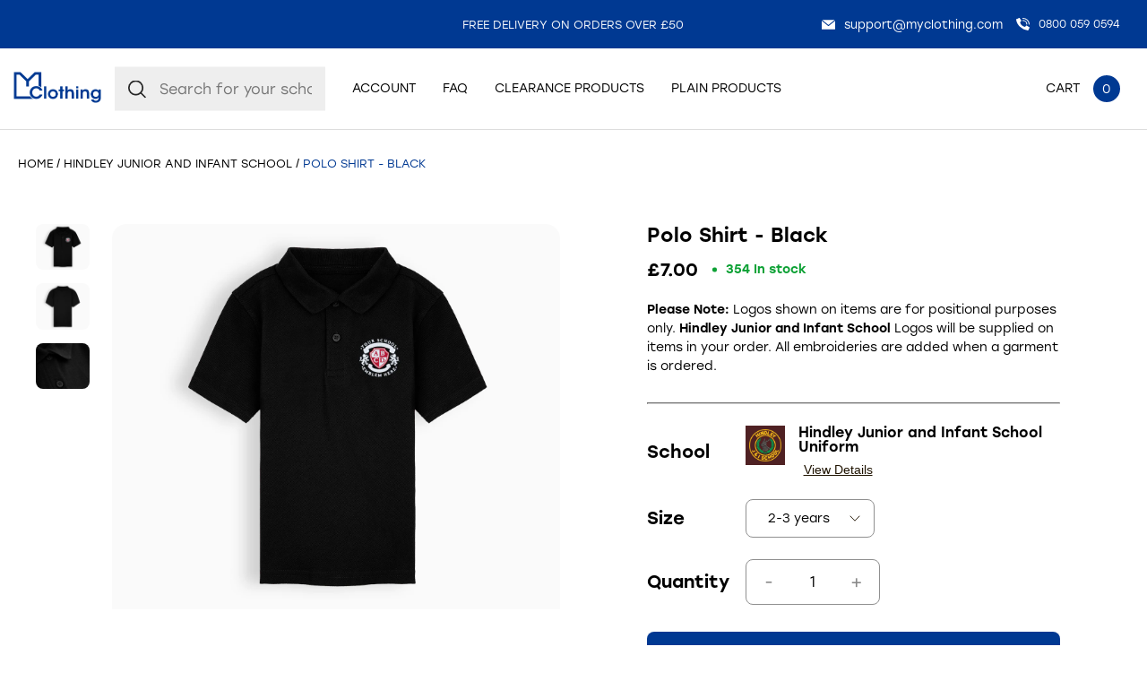

--- FILE ---
content_type: text/html; charset=utf-8
request_url: https://myclothing.com/collections/hindley-junior-and-infant-school-15128/products/polo-shirt-black
body_size: 112302
content:
<!doctype html>
<html lang="en">
  <head>
	<script src="//myclothing.com/cdn/shop/files/pandectes-rules.js?v=1761929383121517166"></script>
	

    <!-- Google Tag Manager -->
      <script>(function(w,d,s,l,i){w[l]=w[l]||[];w[l].push({'gtm.start':
      new Date().getTime(),event:'gtm.js'});var f=d.getElementsByTagName(s)[0],
      j=d.createElement(s),dl=l!='dataLayer'?'&l='+l:'';j.async=true;j.src=
      'https://www.googletagmanager.com/gtm.js?id='+i+dl;f.parentNode.insertBefore(j,f);
      })(window,document,'script','dataLayer','GTM-KLMGL95');</script>
    <!-- End Google Tag Manager -->
 
    <script src="https://sapi.negate.io/script/T6kLDkhDTwXfm3HI7e7KUw==?shop=myclothinguk.myshopify.com"></script>

    <!-- Basic page needs ================================================== -->
    <meta charset="utf-8">
    <meta http-equiv="X-UA-Compatible" content="IE=edge,chrome=1">
    
    <link rel="shortcut icon" href="//myclothing.com/cdn/shop/files/android-icon-192x192_64x.png?v=1653316191" type="image/png" />
    
    <title>
      Black School Polo Shirts | MyClothing &ndash; My Clothing
    </title>
    
    <meta name="description" content="Black school polo shirts: durable 100% cotton, stain-repellent, long-lasting colour, and custom embroidered to order. Perfect for school uniforms!">
    
    <!-- Mobile Specific Metas -->
    <meta name="HandheldFriendly" content="True">
    <meta name="MobileOptimized" content="320">
    <meta name="viewport" content="width=device-width, initial-scale=1, maximum-scale=5">
    <!-- Helpers ================================================== -->
    
  <meta property="og:type" content="product">
  <meta property="og:title" content="Polo Shirt - Black">
  
  <meta property="og:image" content="http://myclothing.com/cdn/shop/files/POLO-SHIRT-BLACK_1-myc_grande.png?v=1704386126">
  <meta property="og:image:secure_url" content="https://myclothing.com/cdn/shop/files/POLO-SHIRT-BLACK_1-myc_grande.png?v=1704386126">
  
  <meta property="og:image" content="http://myclothing.com/cdn/shop/files/POLO-SHIRT-BLACK_3_grande.jpg?v=1704386133">
  <meta property="og:image:secure_url" content="https://myclothing.com/cdn/shop/files/POLO-SHIRT-BLACK_3_grande.jpg?v=1704386133">
  
  <meta property="og:image" content="http://myclothing.com/cdn/shop/files/POLO-SHIRT-BLACK_2_grande.jpg?v=1704386134">
  <meta property="og:image:secure_url" content="https://myclothing.com/cdn/shop/files/POLO-SHIRT-BLACK_2_grande.jpg?v=1704386134">
  
  <meta property="og:price:amount" content="7.00">
  <meta property="og:price:currency" content="GBP">



  <meta property="og:description" content="Black school polo shirts: durable 100% cotton, stain-repellent, long-lasting colour, and custom embroidered to order. Perfect for school uniforms!">

  <meta property="og:url" content="https://myclothing.com/products/polo-shirt-black">
  <meta property="og:site_name" content="My Clothing">


<meta name="twitter:card" content="summary">

  <meta name="twitter:title" content="Polo Shirt - Black">
  <meta name="twitter:description" content="Please note our 13/14yrs are being substituted with 65/35 poly/cotton blend Polo shirts, subject to availability.
Practical and durable, the ~SCHOOLNAME~ polo shirts are 100% cotton, stain repellent and keep colour for longer.
~SCHOOLNAME~ approved for colour and embroidery. Embroidered to order.
‎Occasionally substituted with a 65/35 poly/cotton blend Polo shirt of comparable quality and style. The cotton we use for our Polo Shirts is sourced from the Better Cotton Initiative.
">
  <meta name="twitter:image" content="https://myclothing.com/cdn/shop/files/POLO-SHIRT-BLACK_1-myc_medium.png?v=1704386126">
  <meta name="twitter:image:width" content="240">
  <meta name="twitter:image:height" content="240">


    <link rel="canonical" href="https://myclothing.com/products/polo-shirt-black">
    <meta name="viewport" content="width=device-width,initial-scale=1">
    





<style type="text/css"> 
  
  
:root{
  
  --font-main:stolzl, sans-serif;
  --grey:#ddd;
  --border-grey:#ddd;
  --grey-light:#F3F3F3;
  --body-main-color:#2D2828; 
  --text-grey:#666;
  --accent-main:#003992;
  --accent-main-hover:#003992;
  --accent-lb:#5793F1; 
  --accent-lb-hover:#5793F1; 
  --accent-green:#0DA135;
  --accent-green-hover:#087826;
  --accent-blue:#003992;
  --accent-blue-hover:#002661;    
  --bxs-1:0px 0px 10px  #2d282814;
  --bdr-rad-1:15px;
  
  --gutter-unit:30px;
  --gutter-unit-xxs:calc(var(--gutter-unit) / 4);
  --gutter-unit-xs:calc(var(--gutter-unit)  / 3);
  --gutter-unit-s:calc(var(--gutter-unit)  / 2);
  --gutter-unit-r:calc(var(--gutter-unit) - 6px);
  --gutter-unit-m:calc(var(--gutter-unit)  * 2);
  --gutter-unit-l:calc(var(--gutter-unit)  * 3);
  --gutter-unit-xl:calc(var(--gutter-unit)  * 4);
  --gutter-unit-xxl:calc(var(--gutter-unit)  * 5);
  
  --mh-item-height:90px;
  --mh-logo-width:128px;
  
  --mh-search-width:357px;  
    
  --gallery-thumb-width:80px;
    
  --t-xxxs:1.1rem;  
  --t-xxs:1.2rem;
  --t-xs:1.3rem;
  --t-s:1.4rem;
  --t-r:1.6rem;
  --t-rm:1.8rem;
  --t-m:2rem;
  --t-ml:2.2rem;
  --t-l:3rem;
  --t-xl:4.5rem;
  --t-xxl:5.7rem;
  
  --ui-icon-xs:15px;
  --ui-icon-s:20px;
  
  --ls-xs:-0.1rem;
  --ls-s:-0.12rem;
  --ls-m:-0.15rem;
  --ls-l:-0.2rem;
  --ls-xl:-0.28rem;
  --ls-xxl:-0.4rem;

  --wbsk-se-gutter:10px;
  --wbsk-se-gutter-xxs:calc(10px / 4);
  --wbsk-se-gutter-xs:calc(10px / 3);
  --wbsk-se-gutter-s:calc(10px / 2);
  --wbsk-se-gutter-m:calc(10px * 2);
  --wbsk-se-gutter-l:calc(10px * 3);
  --wbsk-se-gutter-xl:calc(10px * 4);
  --wbsk-se-gutter-xxl:calc(10px * 5);
    
  }
    
  @media screen and (max-width: 1430px){  
    :root{
     --mh-search-width:235px;  
    }
  }
    

  @media screen and (max-width: 1024px){  
    :root{
          
      --mh-item-height:60px;
      --mh-logo-width:100px;
    }
  }
  
  @media screen and (max-width: 767px){  
    :root{
 
      --gutter-unit:18px;
        
      --t-xxs:1.2rem;
      --t-xs:1.3rem; 
      --t-s:1.4rem;
      --t-r:1.6rem;
      --t-rm:1.7rem;
      --t-m:1.85rem;
      --t-ml:2.15rem;
      --t-l:2.15rem;
      --t-xl:4rem;
      --t-xxl:4.5rem;
   
    }
  }

  
  

  
</style>


   
    <link href="//myclothing.com/cdn/shop/t/33/assets/style.main.css?v=61020989046330440471766486498" rel="stylesheet" type="text/css" media="all" />
    <link href="//myclothing.com/cdn/shop/t/33/assets/custom.css?v=40024404836246955851741168921" rel="stylesheet" type="text/css" media="all" />
    
    
    <link rel="preload" href="//myclothing.com/cdn/shop/t/33/assets/style.templates.product.css?v=8854358327938166981752675540" as="style" onload="this.onload=null;this.rel='stylesheet'">
    <noscript>
      <link rel="stylesheet" href="//myclothing.com/cdn/shop/t/33/assets/style.templates.product.css?v=8854358327938166981752675540">
    </noscript>  
    
    
    <link rel="preload" href="//myclothing.com/cdn/shop/t/33/assets/style.noneCritical.css?v=98468372448994411821766486497" as="style" onload="this.onload=null;this.rel='stylesheet'">
    <noscript>
      <link rel="stylesheet" href="//myclothing.com/cdn/shop/t/33/assets/style.noneCritical.css?v=98468372448994411821766486497">
    </noscript>  
    

    <script type="text/javascript">

/*! jQuery v3.6.0 | (c) OpenJS Foundation and other contributors | jquery.org/license */
!function(e,t){"use strict";"object"==typeof module&&"object"==typeof module.exports?module.exports=e.document?t(e,!0):function(e){if(!e.document)throw new Error("jQuery requires a window with a document");return t(e)}:t(e)}("undefined"!=typeof window?window:this,function(C,e){"use strict";var t=[],r=Object.getPrototypeOf,s=t.slice,g=t.flat?function(e){return t.flat.call(e)}:function(e){return t.concat.apply([],e)},u=t.push,i=t.indexOf,n={},o=n.toString,v=n.hasOwnProperty,a=v.toString,l=a.call(Object),y={},m=function(e){return"function"==typeof e&&"number"!=typeof e.nodeType&&"function"!=typeof e.item},x=function(e){return null!=e&&e===e.window},E=C.document,c={type:!0,src:!0,nonce:!0,noModule:!0};function b(e,t,n){var r,i,o=(n=n||E).createElement("script");if(o.text=e,t)for(r in c)(i=t[r]||t.getAttribute&&t.getAttribute(r))&&o.setAttribute(r,i);n.head.appendChild(o).parentNode.removeChild(o)}function w(e){return null==e?e+"":"object"==typeof e||"function"==typeof e?n[o.call(e)]||"object":typeof e}var f="3.6.0",S=function(e,t){return new S.fn.init(e,t)};function p(e){var t=!!e&&"length"in e&&e.length,n=w(e);return!m(e)&&!x(e)&&("array"===n||0===t||"number"==typeof t&&0<t&&t-1 in e)}S.fn=S.prototype={jquery:f,constructor:S,length:0,toArray:function(){return s.call(this)},get:function(e){return null==e?s.call(this):e<0?this[e+this.length]:this[e]},pushStack:function(e){var t=S.merge(this.constructor(),e);return t.prevObject=this,t},each:function(e){return S.each(this,e)},map:function(n){return this.pushStack(S.map(this,function(e,t){return n.call(e,t,e)}))},slice:function(){return this.pushStack(s.apply(this,arguments))},first:function(){return this.eq(0)},last:function(){return this.eq(-1)},even:function(){return this.pushStack(S.grep(this,function(e,t){return(t+1)%2}))},odd:function(){return this.pushStack(S.grep(this,function(e,t){return t%2}))},eq:function(e){var t=this.length,n=+e+(e<0?t:0);return this.pushStack(0<=n&&n<t?[this[n]]:[])},end:function(){return this.prevObject||this.constructor()},push:u,sort:t.sort,splice:t.splice},S.extend=S.fn.extend=function(){var e,t,n,r,i,o,a=arguments[0]||{},s=1,u=arguments.length,l=!1;for("boolean"==typeof a&&(l=a,a=arguments[s]||{},s++),"object"==typeof a||m(a)||(a={}),s===u&&(a=this,s--);s<u;s++)if(null!=(e=arguments[s]))for(t in e)r=e[t],"__proto__"!==t&&a!==r&&(l&&r&&(S.isPlainObject(r)||(i=Array.isArray(r)))?(n=a[t],o=i&&!Array.isArray(n)?[]:i||S.isPlainObject(n)?n:{},i=!1,a[t]=S.extend(l,o,r)):void 0!==r&&(a[t]=r));return a},S.extend({expando:"jQuery"+(f+Math.random()).replace(/\D/g,""),isReady:!0,error:function(e){throw new Error(e)},noop:function(){},isPlainObject:function(e){var t,n;return!(!e||"[object Object]"!==o.call(e))&&(!(t=r(e))||"function"==typeof(n=v.call(t,"constructor")&&t.constructor)&&a.call(n)===l)},isEmptyObject:function(e){var t;for(t in e)return!1;return!0},globalEval:function(e,t,n){b(e,{nonce:t&&t.nonce},n)},each:function(e,t){var n,r=0;if(p(e)){for(n=e.length;r<n;r++)if(!1===t.call(e[r],r,e[r]))break}else for(r in e)if(!1===t.call(e[r],r,e[r]))break;return e},makeArray:function(e,t){var n=t||[];return null!=e&&(p(Object(e))?S.merge(n,"string"==typeof e?[e]:e):u.call(n,e)),n},inArray:function(e,t,n){return null==t?-1:i.call(t,e,n)},merge:function(e,t){for(var n=+t.length,r=0,i=e.length;r<n;r++)e[i++]=t[r];return e.length=i,e},grep:function(e,t,n){for(var r=[],i=0,o=e.length,a=!n;i<o;i++)!t(e[i],i)!==a&&r.push(e[i]);return r},map:function(e,t,n){var r,i,o=0,a=[];if(p(e))for(r=e.length;o<r;o++)null!=(i=t(e[o],o,n))&&a.push(i);else for(o in e)null!=(i=t(e[o],o,n))&&a.push(i);return g(a)},guid:1,support:y}),"function"==typeof Symbol&&(S.fn[Symbol.iterator]=t[Symbol.iterator]),S.each("Boolean Number String Function Array Date RegExp Object Error Symbol".split(" "),function(e,t){n["[object "+t+"]"]=t.toLowerCase()});var d=function(n){var e,d,b,o,i,h,f,g,w,u,l,T,C,a,E,v,s,c,y,S="sizzle"+1*new Date,p=n.document,k=0,r=0,m=ue(),x=ue(),A=ue(),N=ue(),j=function(e,t){return e===t&&(l=!0),0},D={}.hasOwnProperty,t=[],q=t.pop,L=t.push,H=t.push,O=t.slice,P=function(e,t){for(var n=0,r=e.length;n<r;n++)if(e[n]===t)return n;return-1},R="checked|selected|async|autofocus|autoplay|controls|defer|disabled|hidden|ismap|loop|multiple|open|readonly|required|scoped",M="[\\x20\\t\\r\\n\\f]",I="(?:\\\\[\\da-fA-F]{1,6}"+M+"?|\\\\[^\\r\\n\\f]|[\\w-]|[^\0-\\x7f])+",W="\\["+M+"*("+I+")(?:"+M+"*([*^$|!~]?=)"+M+"*(?:'((?:\\\\.|[^\\\\'])*)'|\"((?:\\\\.|[^\\\\\"])*)\"|("+I+"))|)"+M+"*\\]",F=":("+I+")(?:\\((('((?:\\\\.|[^\\\\'])*)'|\"((?:\\\\.|[^\\\\\"])*)\")|((?:\\\\.|[^\\\\()[\\]]|"+W+")*)|.*)\\)|)",B=new RegExp(M+"+","g"),$=new RegExp("^"+M+"+|((?:^|[^\\\\])(?:\\\\.)*)"+M+"+$","g"),_=new RegExp("^"+M+"*,"+M+"*"),z=new RegExp("^"+M+"*([>+~]|"+M+")"+M+"*"),U=new RegExp(M+"|>"),X=new RegExp(F),V=new RegExp("^"+I+"$"),G={ID:new RegExp("^#("+I+")"),CLASS:new RegExp("^\\.("+I+")"),TAG:new RegExp("^("+I+"|[*])"),ATTR:new RegExp("^"+W),PSEUDO:new RegExp("^"+F),CHILD:new RegExp("^:(only|first|last|nth|nth-last)-(child|of-type)(?:\\("+M+"*(even|odd|(([+-]|)(\\d*)n|)"+M+"*(?:([+-]|)"+M+"*(\\d+)|))"+M+"*\\)|)","i"),bool:new RegExp("^(?:"+R+")$","i"),needsContext:new RegExp("^"+M+"*[>+~]|:(even|odd|eq|gt|lt|nth|first|last)(?:\\("+M+"*((?:-\\d)?\\d*)"+M+"*\\)|)(?=[^-]|$)","i")},Y=/HTML$/i,Q=/^(?:input|select|textarea|button)$/i,J=/^h\d$/i,K=/^[^{]+\{\s*\[native \w/,Z=/^(?:#([\w-]+)|(\w+)|\.([\w-]+))$/,ee=/[+~]/,te=new RegExp("\\\\[\\da-fA-F]{1,6}"+M+"?|\\\\([^\\r\\n\\f])","g"),ne=function(e,t){var n="0x"+e.slice(1)-65536;return t||(n<0?String.fromCharCode(n+65536):String.fromCharCode(n>>10|55296,1023&n|56320))},re=/([\0-\x1f\x7f]|^-?\d)|^-$|[^\0-\x1f\x7f-\uFFFF\w-]/g,ie=function(e,t){return t?"\0"===e?"\ufffd":e.slice(0,-1)+"\\"+e.charCodeAt(e.length-1).toString(16)+" ":"\\"+e},oe=function(){T()},ae=be(function(e){return!0===e.disabled&&"fieldset"===e.nodeName.toLowerCase()},{dir:"parentNode",next:"legend"});try{H.apply(t=O.call(p.childNodes),p.childNodes),t[p.childNodes.length].nodeType}catch(e){H={apply:t.length?function(e,t){L.apply(e,O.call(t))}:function(e,t){var n=e.length,r=0;while(e[n++]=t[r++]);e.length=n-1}}}function se(t,e,n,r){var i,o,a,s,u,l,c,f=e&&e.ownerDocument,p=e?e.nodeType:9;if(n=n||[],"string"!=typeof t||!t||1!==p&&9!==p&&11!==p)return n;if(!r&&(T(e),e=e||C,E)){if(11!==p&&(u=Z.exec(t)))if(i=u[1]){if(9===p){if(!(a=e.getElementById(i)))return n;if(a.id===i)return n.push(a),n}else if(f&&(a=f.getElementById(i))&&y(e,a)&&a.id===i)return n.push(a),n}else{if(u[2])return H.apply(n,e.getElementsByTagName(t)),n;if((i=u[3])&&d.getElementsByClassName&&e.getElementsByClassName)return H.apply(n,e.getElementsByClassName(i)),n}if(d.qsa&&!N[t+" "]&&(!v||!v.test(t))&&(1!==p||"object"!==e.nodeName.toLowerCase())){if(c=t,f=e,1===p&&(U.test(t)||z.test(t))){(f=ee.test(t)&&ye(e.parentNode)||e)===e&&d.scope||((s=e.getAttribute("id"))?s=s.replace(re,ie):e.setAttribute("id",s=S)),o=(l=h(t)).length;while(o--)l[o]=(s?"#"+s:":scope")+" "+xe(l[o]);c=l.join(",")}try{return H.apply(n,f.querySelectorAll(c)),n}catch(e){N(t,!0)}finally{s===S&&e.removeAttribute("id")}}}return g(t.replace($,"$1"),e,n,r)}function ue(){var r=[];return function e(t,n){return r.push(t+" ")>b.cacheLength&&delete e[r.shift()],e[t+" "]=n}}function le(e){return e[S]=!0,e}function ce(e){var t=C.createElement("fieldset");try{return!!e(t)}catch(e){return!1}finally{t.parentNode&&t.parentNode.removeChild(t),t=null}}function fe(e,t){var n=e.split("|"),r=n.length;while(r--)b.attrHandle[n[r]]=t}function pe(e,t){var n=t&&e,r=n&&1===e.nodeType&&1===t.nodeType&&e.sourceIndex-t.sourceIndex;if(r)return r;if(n)while(n=n.nextSibling)if(n===t)return-1;return e?1:-1}function de(t){return function(e){return"input"===e.nodeName.toLowerCase()&&e.type===t}}function he(n){return function(e){var t=e.nodeName.toLowerCase();return("input"===t||"button"===t)&&e.type===n}}function ge(t){return function(e){return"form"in e?e.parentNode&&!1===e.disabled?"label"in e?"label"in e.parentNode?e.parentNode.disabled===t:e.disabled===t:e.isDisabled===t||e.isDisabled!==!t&&ae(e)===t:e.disabled===t:"label"in e&&e.disabled===t}}function ve(a){return le(function(o){return o=+o,le(function(e,t){var n,r=a([],e.length,o),i=r.length;while(i--)e[n=r[i]]&&(e[n]=!(t[n]=e[n]))})})}function ye(e){return e&&"undefined"!=typeof e.getElementsByTagName&&e}for(e in d=se.support={},i=se.isXML=function(e){var t=e&&e.namespaceURI,n=e&&(e.ownerDocument||e).documentElement;return!Y.test(t||n&&n.nodeName||"HTML")},T=se.setDocument=function(e){var t,n,r=e?e.ownerDocument||e:p;return r!=C&&9===r.nodeType&&r.documentElement&&(a=(C=r).documentElement,E=!i(C),p!=C&&(n=C.defaultView)&&n.top!==n&&(n.addEventListener?n.addEventListener("unload",oe,!1):n.attachEvent&&n.attachEvent("onunload",oe)),d.scope=ce(function(e){return a.appendChild(e).appendChild(C.createElement("div")),"undefined"!=typeof e.querySelectorAll&&!e.querySelectorAll(":scope fieldset div").length}),d.attributes=ce(function(e){return e.className="i",!e.getAttribute("className")}),d.getElementsByTagName=ce(function(e){return e.appendChild(C.createComment("")),!e.getElementsByTagName("*").length}),d.getElementsByClassName=K.test(C.getElementsByClassName),d.getById=ce(function(e){return a.appendChild(e).id=S,!C.getElementsByName||!C.getElementsByName(S).length}),d.getById?(b.filter.ID=function(e){var t=e.replace(te,ne);return function(e){return e.getAttribute("id")===t}},b.find.ID=function(e,t){if("undefined"!=typeof t.getElementById&&E){var n=t.getElementById(e);return n?[n]:[]}}):(b.filter.ID=function(e){var n=e.replace(te,ne);return function(e){var t="undefined"!=typeof e.getAttributeNode&&e.getAttributeNode("id");return t&&t.value===n}},b.find.ID=function(e,t){if("undefined"!=typeof t.getElementById&&E){var n,r,i,o=t.getElementById(e);if(o){if((n=o.getAttributeNode("id"))&&n.value===e)return[o];i=t.getElementsByName(e),r=0;while(o=i[r++])if((n=o.getAttributeNode("id"))&&n.value===e)return[o]}return[]}}),b.find.TAG=d.getElementsByTagName?function(e,t){return"undefined"!=typeof t.getElementsByTagName?t.getElementsByTagName(e):d.qsa?t.querySelectorAll(e):void 0}:function(e,t){var n,r=[],i=0,o=t.getElementsByTagName(e);if("*"===e){while(n=o[i++])1===n.nodeType&&r.push(n);return r}return o},b.find.CLASS=d.getElementsByClassName&&function(e,t){if("undefined"!=typeof t.getElementsByClassName&&E)return t.getElementsByClassName(e)},s=[],v=[],(d.qsa=K.test(C.querySelectorAll))&&(ce(function(e){var t;a.appendChild(e).innerHTML="<a id='"+S+"'></a><select id='"+S+"-\r\\' msallowcapture=''><option selected=''></option></select>",e.querySelectorAll("[msallowcapture^='']").length&&v.push("[*^$]="+M+"*(?:''|\"\")"),e.querySelectorAll("[selected]").length||v.push("\\["+M+"*(?:value|"+R+")"),e.querySelectorAll("[id~="+S+"-]").length||v.push("~="),(t=C.createElement("input")).setAttribute("name",""),e.appendChild(t),e.querySelectorAll("[name='']").length||v.push("\\["+M+"*name"+M+"*="+M+"*(?:''|\"\")"),e.querySelectorAll(":checked").length||v.push(":checked"),e.querySelectorAll("a#"+S+"+*").length||v.push(".#.+[+~]"),e.querySelectorAll("\\\f"),v.push("[\\r\\n\\f]")}),ce(function(e){e.innerHTML="<a href='' disabled='disabled'></a><select disabled='disabled'><option/></select>";var t=C.createElement("input");t.setAttribute("type","hidden"),e.appendChild(t).setAttribute("name","D"),e.querySelectorAll("[name=d]").length&&v.push("name"+M+"*[*^$|!~]?="),2!==e.querySelectorAll(":enabled").length&&v.push(":enabled",":disabled"),a.appendChild(e).disabled=!0,2!==e.querySelectorAll(":disabled").length&&v.push(":enabled",":disabled"),e.querySelectorAll("*,:x"),v.push(",.*:")})),(d.matchesSelector=K.test(c=a.matches||a.webkitMatchesSelector||a.mozMatchesSelector||a.oMatchesSelector||a.msMatchesSelector))&&ce(function(e){d.disconnectedMatch=c.call(e,"*"),c.call(e,"[s!='']:x"),s.push("!=",F)}),v=v.length&&new RegExp(v.join("|")),s=s.length&&new RegExp(s.join("|")),t=K.test(a.compareDocumentPosition),y=t||K.test(a.contains)?function(e,t){var n=9===e.nodeType?e.documentElement:e,r=t&&t.parentNode;return e===r||!(!r||1!==r.nodeType||!(n.contains?n.contains(r):e.compareDocumentPosition&&16&e.compareDocumentPosition(r)))}:function(e,t){if(t)while(t=t.parentNode)if(t===e)return!0;return!1},j=t?function(e,t){if(e===t)return l=!0,0;var n=!e.compareDocumentPosition-!t.compareDocumentPosition;return n||(1&(n=(e.ownerDocument||e)==(t.ownerDocument||t)?e.compareDocumentPosition(t):1)||!d.sortDetached&&t.compareDocumentPosition(e)===n?e==C||e.ownerDocument==p&&y(p,e)?-1:t==C||t.ownerDocument==p&&y(p,t)?1:u?P(u,e)-P(u,t):0:4&n?-1:1)}:function(e,t){if(e===t)return l=!0,0;var n,r=0,i=e.parentNode,o=t.parentNode,a=[e],s=[t];if(!i||!o)return e==C?-1:t==C?1:i?-1:o?1:u?P(u,e)-P(u,t):0;if(i===o)return pe(e,t);n=e;while(n=n.parentNode)a.unshift(n);n=t;while(n=n.parentNode)s.unshift(n);while(a[r]===s[r])r++;return r?pe(a[r],s[r]):a[r]==p?-1:s[r]==p?1:0}),C},se.matches=function(e,t){return se(e,null,null,t)},se.matchesSelector=function(e,t){if(T(e),d.matchesSelector&&E&&!N[t+" "]&&(!s||!s.test(t))&&(!v||!v.test(t)))try{var n=c.call(e,t);if(n||d.disconnectedMatch||e.document&&11!==e.document.nodeType)return n}catch(e){N(t,!0)}return 0<se(t,C,null,[e]).length},se.contains=function(e,t){return(e.ownerDocument||e)!=C&&T(e),y(e,t)},se.attr=function(e,t){(e.ownerDocument||e)!=C&&T(e);var n=b.attrHandle[t.toLowerCase()],r=n&&D.call(b.attrHandle,t.toLowerCase())?n(e,t,!E):void 0;return void 0!==r?r:d.attributes||!E?e.getAttribute(t):(r=e.getAttributeNode(t))&&r.specified?r.value:null},se.escape=function(e){return(e+"").replace(re,ie)},se.error=function(e){throw new Error("Syntax error, unrecognized expression: "+e)},se.uniqueSort=function(e){var t,n=[],r=0,i=0;if(l=!d.detectDuplicates,u=!d.sortStable&&e.slice(0),e.sort(j),l){while(t=e[i++])t===e[i]&&(r=n.push(i));while(r--)e.splice(n[r],1)}return u=null,e},o=se.getText=function(e){var t,n="",r=0,i=e.nodeType;if(i){if(1===i||9===i||11===i){if("string"==typeof e.textContent)return e.textContent;for(e=e.firstChild;e;e=e.nextSibling)n+=o(e)}else if(3===i||4===i)return e.nodeValue}else while(t=e[r++])n+=o(t);return n},(b=se.selectors={cacheLength:50,createPseudo:le,match:G,attrHandle:{},find:{},relative:{">":{dir:"parentNode",first:!0}," ":{dir:"parentNode"},"+":{dir:"previousSibling",first:!0},"~":{dir:"previousSibling"}},preFilter:{ATTR:function(e){return e[1]=e[1].replace(te,ne),e[3]=(e[3]||e[4]||e[5]||"").replace(te,ne),"~="===e[2]&&(e[3]=" "+e[3]+" "),e.slice(0,4)},CHILD:function(e){return e[1]=e[1].toLowerCase(),"nth"===e[1].slice(0,3)?(e[3]||se.error(e[0]),e[4]=+(e[4]?e[5]+(e[6]||1):2*("even"===e[3]||"odd"===e[3])),e[5]=+(e[7]+e[8]||"odd"===e[3])):e[3]&&se.error(e[0]),e},PSEUDO:function(e){var t,n=!e[6]&&e[2];return G.CHILD.test(e[0])?null:(e[3]?e[2]=e[4]||e[5]||"":n&&X.test(n)&&(t=h(n,!0))&&(t=n.indexOf(")",n.length-t)-n.length)&&(e[0]=e[0].slice(0,t),e[2]=n.slice(0,t)),e.slice(0,3))}},filter:{TAG:function(e){var t=e.replace(te,ne).toLowerCase();return"*"===e?function(){return!0}:function(e){return e.nodeName&&e.nodeName.toLowerCase()===t}},CLASS:function(e){var t=m[e+" "];return t||(t=new RegExp("(^|"+M+")"+e+"("+M+"|$)"))&&m(e,function(e){return t.test("string"==typeof e.className&&e.className||"undefined"!=typeof e.getAttribute&&e.getAttribute("class")||"")})},ATTR:function(n,r,i){return function(e){var t=se.attr(e,n);return null==t?"!="===r:!r||(t+="","="===r?t===i:"!="===r?t!==i:"^="===r?i&&0===t.indexOf(i):"*="===r?i&&-1<t.indexOf(i):"$="===r?i&&t.slice(-i.length)===i:"~="===r?-1<(" "+t.replace(B," ")+" ").indexOf(i):"|="===r&&(t===i||t.slice(0,i.length+1)===i+"-"))}},CHILD:function(h,e,t,g,v){var y="nth"!==h.slice(0,3),m="last"!==h.slice(-4),x="of-type"===e;return 1===g&&0===v?function(e){return!!e.parentNode}:function(e,t,n){var r,i,o,a,s,u,l=y!==m?"nextSibling":"previousSibling",c=e.parentNode,f=x&&e.nodeName.toLowerCase(),p=!n&&!x,d=!1;if(c){if(y){while(l){a=e;while(a=a[l])if(x?a.nodeName.toLowerCase()===f:1===a.nodeType)return!1;u=l="only"===h&&!u&&"nextSibling"}return!0}if(u=[m?c.firstChild:c.lastChild],m&&p){d=(s=(r=(i=(o=(a=c)[S]||(a[S]={}))[a.uniqueID]||(o[a.uniqueID]={}))[h]||[])[0]===k&&r[1])&&r[2],a=s&&c.childNodes[s];while(a=++s&&a&&a[l]||(d=s=0)||u.pop())if(1===a.nodeType&&++d&&a===e){i[h]=[k,s,d];break}}else if(p&&(d=s=(r=(i=(o=(a=e)[S]||(a[S]={}))[a.uniqueID]||(o[a.uniqueID]={}))[h]||[])[0]===k&&r[1]),!1===d)while(a=++s&&a&&a[l]||(d=s=0)||u.pop())if((x?a.nodeName.toLowerCase()===f:1===a.nodeType)&&++d&&(p&&((i=(o=a[S]||(a[S]={}))[a.uniqueID]||(o[a.uniqueID]={}))[h]=[k,d]),a===e))break;return(d-=v)===g||d%g==0&&0<=d/g}}},PSEUDO:function(e,o){var t,a=b.pseudos[e]||b.setFilters[e.toLowerCase()]||se.error("unsupported pseudo: "+e);return a[S]?a(o):1<a.length?(t=[e,e,"",o],b.setFilters.hasOwnProperty(e.toLowerCase())?le(function(e,t){var n,r=a(e,o),i=r.length;while(i--)e[n=P(e,r[i])]=!(t[n]=r[i])}):function(e){return a(e,0,t)}):a}},pseudos:{not:le(function(e){var r=[],i=[],s=f(e.replace($,"$1"));return s[S]?le(function(e,t,n,r){var i,o=s(e,null,r,[]),a=e.length;while(a--)(i=o[a])&&(e[a]=!(t[a]=i))}):function(e,t,n){return r[0]=e,s(r,null,n,i),r[0]=null,!i.pop()}}),has:le(function(t){return function(e){return 0<se(t,e).length}}),contains:le(function(t){return t=t.replace(te,ne),function(e){return-1<(e.textContent||o(e)).indexOf(t)}}),lang:le(function(n){return V.test(n||"")||se.error("unsupported lang: "+n),n=n.replace(te,ne).toLowerCase(),function(e){var t;do{if(t=E?e.lang:e.getAttribute("xml:lang")||e.getAttribute("lang"))return(t=t.toLowerCase())===n||0===t.indexOf(n+"-")}while((e=e.parentNode)&&1===e.nodeType);return!1}}),target:function(e){var t=n.location&&n.location.hash;return t&&t.slice(1)===e.id},root:function(e){return e===a},focus:function(e){return e===C.activeElement&&(!C.hasFocus||C.hasFocus())&&!!(e.type||e.href||~e.tabIndex)},enabled:ge(!1),disabled:ge(!0),checked:function(e){var t=e.nodeName.toLowerCase();return"input"===t&&!!e.checked||"option"===t&&!!e.selected},selected:function(e){return e.parentNode&&e.parentNode.selectedIndex,!0===e.selected},empty:function(e){for(e=e.firstChild;e;e=e.nextSibling)if(e.nodeType<6)return!1;return!0},parent:function(e){return!b.pseudos.empty(e)},header:function(e){return J.test(e.nodeName)},input:function(e){return Q.test(e.nodeName)},button:function(e){var t=e.nodeName.toLowerCase();return"input"===t&&"button"===e.type||"button"===t},text:function(e){var t;return"input"===e.nodeName.toLowerCase()&&"text"===e.type&&(null==(t=e.getAttribute("type"))||"text"===t.toLowerCase())},first:ve(function(){return[0]}),last:ve(function(e,t){return[t-1]}),eq:ve(function(e,t,n){return[n<0?n+t:n]}),even:ve(function(e,t){for(var n=0;n<t;n+=2)e.push(n);return e}),odd:ve(function(e,t){for(var n=1;n<t;n+=2)e.push(n);return e}),lt:ve(function(e,t,n){for(var r=n<0?n+t:t<n?t:n;0<=--r;)e.push(r);return e}),gt:ve(function(e,t,n){for(var r=n<0?n+t:n;++r<t;)e.push(r);return e})}}).pseudos.nth=b.pseudos.eq,{radio:!0,checkbox:!0,file:!0,password:!0,image:!0})b.pseudos[e]=de(e);for(e in{submit:!0,reset:!0})b.pseudos[e]=he(e);function me(){}function xe(e){for(var t=0,n=e.length,r="";t<n;t++)r+=e[t].value;return r}function be(s,e,t){var u=e.dir,l=e.next,c=l||u,f=t&&"parentNode"===c,p=r++;return e.first?function(e,t,n){while(e=e[u])if(1===e.nodeType||f)return s(e,t,n);return!1}:function(e,t,n){var r,i,o,a=[k,p];if(n){while(e=e[u])if((1===e.nodeType||f)&&s(e,t,n))return!0}else while(e=e[u])if(1===e.nodeType||f)if(i=(o=e[S]||(e[S]={}))[e.uniqueID]||(o[e.uniqueID]={}),l&&l===e.nodeName.toLowerCase())e=e[u]||e;else{if((r=i[c])&&r[0]===k&&r[1]===p)return a[2]=r[2];if((i[c]=a)[2]=s(e,t,n))return!0}return!1}}function we(i){return 1<i.length?function(e,t,n){var r=i.length;while(r--)if(!i[r](e,t,n))return!1;return!0}:i[0]}function Te(e,t,n,r,i){for(var o,a=[],s=0,u=e.length,l=null!=t;s<u;s++)(o=e[s])&&(n&&!n(o,r,i)||(a.push(o),l&&t.push(s)));return a}function Ce(d,h,g,v,y,e){return v&&!v[S]&&(v=Ce(v)),y&&!y[S]&&(y=Ce(y,e)),le(function(e,t,n,r){var i,o,a,s=[],u=[],l=t.length,c=e||function(e,t,n){for(var r=0,i=t.length;r<i;r++)se(e,t[r],n);return n}(h||"*",n.nodeType?[n]:n,[]),f=!d||!e&&h?c:Te(c,s,d,n,r),p=g?y||(e?d:l||v)?[]:t:f;if(g&&g(f,p,n,r),v){i=Te(p,u),v(i,[],n,r),o=i.length;while(o--)(a=i[o])&&(p[u[o]]=!(f[u[o]]=a))}if(e){if(y||d){if(y){i=[],o=p.length;while(o--)(a=p[o])&&i.push(f[o]=a);y(null,p=[],i,r)}o=p.length;while(o--)(a=p[o])&&-1<(i=y?P(e,a):s[o])&&(e[i]=!(t[i]=a))}}else p=Te(p===t?p.splice(l,p.length):p),y?y(null,t,p,r):H.apply(t,p)})}function Ee(e){for(var i,t,n,r=e.length,o=b.relative[e[0].type],a=o||b.relative[" "],s=o?1:0,u=be(function(e){return e===i},a,!0),l=be(function(e){return-1<P(i,e)},a,!0),c=[function(e,t,n){var r=!o&&(n||t!==w)||((i=t).nodeType?u(e,t,n):l(e,t,n));return i=null,r}];s<r;s++)if(t=b.relative[e[s].type])c=[be(we(c),t)];else{if((t=b.filter[e[s].type].apply(null,e[s].matches))[S]){for(n=++s;n<r;n++)if(b.relative[e[n].type])break;return Ce(1<s&&we(c),1<s&&xe(e.slice(0,s-1).concat({value:" "===e[s-2].type?"*":""})).replace($,"$1"),t,s<n&&Ee(e.slice(s,n)),n<r&&Ee(e=e.slice(n)),n<r&&xe(e))}c.push(t)}return we(c)}return me.prototype=b.filters=b.pseudos,b.setFilters=new me,h=se.tokenize=function(e,t){var n,r,i,o,a,s,u,l=x[e+" "];if(l)return t?0:l.slice(0);a=e,s=[],u=b.preFilter;while(a){for(o in n&&!(r=_.exec(a))||(r&&(a=a.slice(r[0].length)||a),s.push(i=[])),n=!1,(r=z.exec(a))&&(n=r.shift(),i.push({value:n,type:r[0].replace($," ")}),a=a.slice(n.length)),b.filter)!(r=G[o].exec(a))||u[o]&&!(r=u[o](r))||(n=r.shift(),i.push({value:n,type:o,matches:r}),a=a.slice(n.length));if(!n)break}return t?a.length:a?se.error(e):x(e,s).slice(0)},f=se.compile=function(e,t){var n,v,y,m,x,r,i=[],o=[],a=A[e+" "];if(!a){t||(t=h(e)),n=t.length;while(n--)(a=Ee(t[n]))[S]?i.push(a):o.push(a);(a=A(e,(v=o,m=0<(y=i).length,x=0<v.length,r=function(e,t,n,r,i){var o,a,s,u=0,l="0",c=e&&[],f=[],p=w,d=e||x&&b.find.TAG("*",i),h=k+=null==p?1:Math.random()||.1,g=d.length;for(i&&(w=t==C||t||i);l!==g&&null!=(o=d[l]);l++){if(x&&o){a=0,t||o.ownerDocument==C||(T(o),n=!E);while(s=v[a++])if(s(o,t||C,n)){r.push(o);break}i&&(k=h)}m&&((o=!s&&o)&&u--,e&&c.push(o))}if(u+=l,m&&l!==u){a=0;while(s=y[a++])s(c,f,t,n);if(e){if(0<u)while(l--)c[l]||f[l]||(f[l]=q.call(r));f=Te(f)}H.apply(r,f),i&&!e&&0<f.length&&1<u+y.length&&se.uniqueSort(r)}return i&&(k=h,w=p),c},m?le(r):r))).selector=e}return a},g=se.select=function(e,t,n,r){var i,o,a,s,u,l="function"==typeof e&&e,c=!r&&h(e=l.selector||e);if(n=n||[],1===c.length){if(2<(o=c[0]=c[0].slice(0)).length&&"ID"===(a=o[0]).type&&9===t.nodeType&&E&&b.relative[o[1].type]){if(!(t=(b.find.ID(a.matches[0].replace(te,ne),t)||[])[0]))return n;l&&(t=t.parentNode),e=e.slice(o.shift().value.length)}i=G.needsContext.test(e)?0:o.length;while(i--){if(a=o[i],b.relative[s=a.type])break;if((u=b.find[s])&&(r=u(a.matches[0].replace(te,ne),ee.test(o[0].type)&&ye(t.parentNode)||t))){if(o.splice(i,1),!(e=r.length&&xe(o)))return H.apply(n,r),n;break}}}return(l||f(e,c))(r,t,!E,n,!t||ee.test(e)&&ye(t.parentNode)||t),n},d.sortStable=S.split("").sort(j).join("")===S,d.detectDuplicates=!!l,T(),d.sortDetached=ce(function(e){return 1&e.compareDocumentPosition(C.createElement("fieldset"))}),ce(function(e){return e.innerHTML="<a href='#'></a>","#"===e.firstChild.getAttribute("href")})||fe("type|href|height|width",function(e,t,n){if(!n)return e.getAttribute(t,"type"===t.toLowerCase()?1:2)}),d.attributes&&ce(function(e){return e.innerHTML="<input/>",e.firstChild.setAttribute("value",""),""===e.firstChild.getAttribute("value")})||fe("value",function(e,t,n){if(!n&&"input"===e.nodeName.toLowerCase())return e.defaultValue}),ce(function(e){return null==e.getAttribute("disabled")})||fe(R,function(e,t,n){var r;if(!n)return!0===e[t]?t.toLowerCase():(r=e.getAttributeNode(t))&&r.specified?r.value:null}),se}(C);S.find=d,S.expr=d.selectors,S.expr[":"]=S.expr.pseudos,S.uniqueSort=S.unique=d.uniqueSort,S.text=d.getText,S.isXMLDoc=d.isXML,S.contains=d.contains,S.escapeSelector=d.escape;var h=function(e,t,n){var r=[],i=void 0!==n;while((e=e[t])&&9!==e.nodeType)if(1===e.nodeType){if(i&&S(e).is(n))break;r.push(e)}return r},T=function(e,t){for(var n=[];e;e=e.nextSibling)1===e.nodeType&&e!==t&&n.push(e);return n},k=S.expr.match.needsContext;function A(e,t){return e.nodeName&&e.nodeName.toLowerCase()===t.toLowerCase()}var N=/^<([a-z][^\/\0>:\x20\t\r\n\f]*)[\x20\t\r\n\f]*\/?>(?:<\/\1>|)$/i;function j(e,n,r){return m(n)?S.grep(e,function(e,t){return!!n.call(e,t,e)!==r}):n.nodeType?S.grep(e,function(e){return e===n!==r}):"string"!=typeof n?S.grep(e,function(e){return-1<i.call(n,e)!==r}):S.filter(n,e,r)}S.filter=function(e,t,n){var r=t[0];return n&&(e=":not("+e+")"),1===t.length&&1===r.nodeType?S.find.matchesSelector(r,e)?[r]:[]:S.find.matches(e,S.grep(t,function(e){return 1===e.nodeType}))},S.fn.extend({find:function(e){var t,n,r=this.length,i=this;if("string"!=typeof e)return this.pushStack(S(e).filter(function(){for(t=0;t<r;t++)if(S.contains(i[t],this))return!0}));for(n=this.pushStack([]),t=0;t<r;t++)S.find(e,i[t],n);return 1<r?S.uniqueSort(n):n},filter:function(e){return this.pushStack(j(this,e||[],!1))},not:function(e){return this.pushStack(j(this,e||[],!0))},is:function(e){return!!j(this,"string"==typeof e&&k.test(e)?S(e):e||[],!1).length}});var D,q=/^(?:\s*(<[\w\W]+>)[^>]*|#([\w-]+))$/;(S.fn.init=function(e,t,n){var r,i;if(!e)return this;if(n=n||D,"string"==typeof e){if(!(r="<"===e[0]&&">"===e[e.length-1]&&3<=e.length?[null,e,null]:q.exec(e))||!r[1]&&t)return!t||t.jquery?(t||n).find(e):this.constructor(t).find(e);if(r[1]){if(t=t instanceof S?t[0]:t,S.merge(this,S.parseHTML(r[1],t&&t.nodeType?t.ownerDocument||t:E,!0)),N.test(r[1])&&S.isPlainObject(t))for(r in t)m(this[r])?this[r](t[r]):this.attr(r,t[r]);return this}return(i=E.getElementById(r[2]))&&(this[0]=i,this.length=1),this}return e.nodeType?(this[0]=e,this.length=1,this):m(e)?void 0!==n.ready?n.ready(e):e(S):S.makeArray(e,this)}).prototype=S.fn,D=S(E);var L=/^(?:parents|prev(?:Until|All))/,H={children:!0,contents:!0,next:!0,prev:!0};function O(e,t){while((e=e[t])&&1!==e.nodeType);return e}S.fn.extend({has:function(e){var t=S(e,this),n=t.length;return this.filter(function(){for(var e=0;e<n;e++)if(S.contains(this,t[e]))return!0})},closest:function(e,t){var n,r=0,i=this.length,o=[],a="string"!=typeof e&&S(e);if(!k.test(e))for(;r<i;r++)for(n=this[r];n&&n!==t;n=n.parentNode)if(n.nodeType<11&&(a?-1<a.index(n):1===n.nodeType&&S.find.matchesSelector(n,e))){o.push(n);break}return this.pushStack(1<o.length?S.uniqueSort(o):o)},index:function(e){return e?"string"==typeof e?i.call(S(e),this[0]):i.call(this,e.jquery?e[0]:e):this[0]&&this[0].parentNode?this.first().prevAll().length:-1},add:function(e,t){return this.pushStack(S.uniqueSort(S.merge(this.get(),S(e,t))))},addBack:function(e){return this.add(null==e?this.prevObject:this.prevObject.filter(e))}}),S.each({parent:function(e){var t=e.parentNode;return t&&11!==t.nodeType?t:null},parents:function(e){return h(e,"parentNode")},parentsUntil:function(e,t,n){return h(e,"parentNode",n)},next:function(e){return O(e,"nextSibling")},prev:function(e){return O(e,"previousSibling")},nextAll:function(e){return h(e,"nextSibling")},prevAll:function(e){return h(e,"previousSibling")},nextUntil:function(e,t,n){return h(e,"nextSibling",n)},prevUntil:function(e,t,n){return h(e,"previousSibling",n)},siblings:function(e){return T((e.parentNode||{}).firstChild,e)},children:function(e){return T(e.firstChild)},contents:function(e){return null!=e.contentDocument&&r(e.contentDocument)?e.contentDocument:(A(e,"template")&&(e=e.content||e),S.merge([],e.childNodes))}},function(r,i){S.fn[r]=function(e,t){var n=S.map(this,i,e);return"Until"!==r.slice(-5)&&(t=e),t&&"string"==typeof t&&(n=S.filter(t,n)),1<this.length&&(H[r]||S.uniqueSort(n),L.test(r)&&n.reverse()),this.pushStack(n)}});var P=/[^\x20\t\r\n\f]+/g;function R(e){return e}function M(e){throw e}function I(e,t,n,r){var i;try{e&&m(i=e.promise)?i.call(e).done(t).fail(n):e&&m(i=e.then)?i.call(e,t,n):t.apply(void 0,[e].slice(r))}catch(e){n.apply(void 0,[e])}}S.Callbacks=function(r){var e,n;r="string"==typeof r?(e=r,n={},S.each(e.match(P)||[],function(e,t){n[t]=!0}),n):S.extend({},r);var i,t,o,a,s=[],u=[],l=-1,c=function(){for(a=a||r.once,o=i=!0;u.length;l=-1){t=u.shift();while(++l<s.length)!1===s[l].apply(t[0],t[1])&&r.stopOnFalse&&(l=s.length,t=!1)}r.memory||(t=!1),i=!1,a&&(s=t?[]:"")},f={add:function(){return s&&(t&&!i&&(l=s.length-1,u.push(t)),function n(e){S.each(e,function(e,t){m(t)?r.unique&&f.has(t)||s.push(t):t&&t.length&&"string"!==w(t)&&n(t)})}(arguments),t&&!i&&c()),this},remove:function(){return S.each(arguments,function(e,t){var n;while(-1<(n=S.inArray(t,s,n)))s.splice(n,1),n<=l&&l--}),this},has:function(e){return e?-1<S.inArray(e,s):0<s.length},empty:function(){return s&&(s=[]),this},disable:function(){return a=u=[],s=t="",this},disabled:function(){return!s},lock:function(){return a=u=[],t||i||(s=t=""),this},locked:function(){return!!a},fireWith:function(e,t){return a||(t=[e,(t=t||[]).slice?t.slice():t],u.push(t),i||c()),this},fire:function(){return f.fireWith(this,arguments),this},fired:function(){return!!o}};return f},S.extend({Deferred:function(e){var o=[["notify","progress",S.Callbacks("memory"),S.Callbacks("memory"),2],["resolve","done",S.Callbacks("once memory"),S.Callbacks("once memory"),0,"resolved"],["reject","fail",S.Callbacks("once memory"),S.Callbacks("once memory"),1,"rejected"]],i="pending",a={state:function(){return i},always:function(){return s.done(arguments).fail(arguments),this},"catch":function(e){return a.then(null,e)},pipe:function(){var i=arguments;return S.Deferred(function(r){S.each(o,function(e,t){var n=m(i[t[4]])&&i[t[4]];s[t[1]](function(){var e=n&&n.apply(this,arguments);e&&m(e.promise)?e.promise().progress(r.notify).done(r.resolve).fail(r.reject):r[t[0]+"With"](this,n?[e]:arguments)})}),i=null}).promise()},then:function(t,n,r){var u=0;function l(i,o,a,s){return function(){var n=this,r=arguments,e=function(){var e,t;if(!(i<u)){if((e=a.apply(n,r))===o.promise())throw new TypeError("Thenable self-resolution");t=e&&("object"==typeof e||"function"==typeof e)&&e.then,m(t)?s?t.call(e,l(u,o,R,s),l(u,o,M,s)):(u++,t.call(e,l(u,o,R,s),l(u,o,M,s),l(u,o,R,o.notifyWith))):(a!==R&&(n=void 0,r=[e]),(s||o.resolveWith)(n,r))}},t=s?e:function(){try{e()}catch(e){S.Deferred.exceptionHook&&S.Deferred.exceptionHook(e,t.stackTrace),u<=i+1&&(a!==M&&(n=void 0,r=[e]),o.rejectWith(n,r))}};i?t():(S.Deferred.getStackHook&&(t.stackTrace=S.Deferred.getStackHook()),C.setTimeout(t))}}return S.Deferred(function(e){o[0][3].add(l(0,e,m(r)?r:R,e.notifyWith)),o[1][3].add(l(0,e,m(t)?t:R)),o[2][3].add(l(0,e,m(n)?n:M))}).promise()},promise:function(e){return null!=e?S.extend(e,a):a}},s={};return S.each(o,function(e,t){var n=t[2],r=t[5];a[t[1]]=n.add,r&&n.add(function(){i=r},o[3-e][2].disable,o[3-e][3].disable,o[0][2].lock,o[0][3].lock),n.add(t[3].fire),s[t[0]]=function(){return s[t[0]+"With"](this===s?void 0:this,arguments),this},s[t[0]+"With"]=n.fireWith}),a.promise(s),e&&e.call(s,s),s},when:function(e){var n=arguments.length,t=n,r=Array(t),i=s.call(arguments),o=S.Deferred(),a=function(t){return function(e){r[t]=this,i[t]=1<arguments.length?s.call(arguments):e,--n||o.resolveWith(r,i)}};if(n<=1&&(I(e,o.done(a(t)).resolve,o.reject,!n),"pending"===o.state()||m(i[t]&&i[t].then)))return o.then();while(t--)I(i[t],a(t),o.reject);return o.promise()}});var W=/^(Eval|Internal|Range|Reference|Syntax|Type|URI)Error$/;S.Deferred.exceptionHook=function(e,t){C.console&&C.console.warn&&e&&W.test(e.name)&&C.console.warn("jQuery.Deferred exception: "+e.message,e.stack,t)},S.readyException=function(e){C.setTimeout(function(){throw e})};var F=S.Deferred();function B(){E.removeEventListener("DOMContentLoaded",B),C.removeEventListener("load",B),S.ready()}S.fn.ready=function(e){return F.then(e)["catch"](function(e){S.readyException(e)}),this},S.extend({isReady:!1,readyWait:1,ready:function(e){(!0===e?--S.readyWait:S.isReady)||(S.isReady=!0)!==e&&0<--S.readyWait||F.resolveWith(E,[S])}}),S.ready.then=F.then,"complete"===E.readyState||"loading"!==E.readyState&&!E.documentElement.doScroll?C.setTimeout(S.ready):(E.addEventListener("DOMContentLoaded",B),C.addEventListener("load",B));var $=function(e,t,n,r,i,o,a){var s=0,u=e.length,l=null==n;if("object"===w(n))for(s in i=!0,n)$(e,t,s,n[s],!0,o,a);else if(void 0!==r&&(i=!0,m(r)||(a=!0),l&&(a?(t.call(e,r),t=null):(l=t,t=function(e,t,n){return l.call(S(e),n)})),t))for(;s<u;s++)t(e[s],n,a?r:r.call(e[s],s,t(e[s],n)));return i?e:l?t.call(e):u?t(e[0],n):o},_=/^-ms-/,z=/-([a-z])/g;function U(e,t){return t.toUpperCase()}function X(e){return e.replace(_,"ms-").replace(z,U)}var V=function(e){return 1===e.nodeType||9===e.nodeType||!+e.nodeType};function G(){this.expando=S.expando+G.uid++}G.uid=1,G.prototype={cache:function(e){var t=e[this.expando];return t||(t={},V(e)&&(e.nodeType?e[this.expando]=t:Object.defineProperty(e,this.expando,{value:t,configurable:!0}))),t},set:function(e,t,n){var r,i=this.cache(e);if("string"==typeof t)i[X(t)]=n;else for(r in t)i[X(r)]=t[r];return i},get:function(e,t){return void 0===t?this.cache(e):e[this.expando]&&e[this.expando][X(t)]},access:function(e,t,n){return void 0===t||t&&"string"==typeof t&&void 0===n?this.get(e,t):(this.set(e,t,n),void 0!==n?n:t)},remove:function(e,t){var n,r=e[this.expando];if(void 0!==r){if(void 0!==t){n=(t=Array.isArray(t)?t.map(X):(t=X(t))in r?[t]:t.match(P)||[]).length;while(n--)delete r[t[n]]}(void 0===t||S.isEmptyObject(r))&&(e.nodeType?e[this.expando]=void 0:delete e[this.expando])}},hasData:function(e){var t=e[this.expando];return void 0!==t&&!S.isEmptyObject(t)}};var Y=new G,Q=new G,J=/^(?:\{[\w\W]*\}|\[[\w\W]*\])$/,K=/[A-Z]/g;function Z(e,t,n){var r,i;if(void 0===n&&1===e.nodeType)if(r="data-"+t.replace(K,"-$&").toLowerCase(),"string"==typeof(n=e.getAttribute(r))){try{n="true"===(i=n)||"false"!==i&&("null"===i?null:i===+i+""?+i:J.test(i)?JSON.parse(i):i)}catch(e){}Q.set(e,t,n)}else n=void 0;return n}S.extend({hasData:function(e){return Q.hasData(e)||Y.hasData(e)},data:function(e,t,n){return Q.access(e,t,n)},removeData:function(e,t){Q.remove(e,t)},_data:function(e,t,n){return Y.access(e,t,n)},_removeData:function(e,t){Y.remove(e,t)}}),S.fn.extend({data:function(n,e){var t,r,i,o=this[0],a=o&&o.attributes;if(void 0===n){if(this.length&&(i=Q.get(o),1===o.nodeType&&!Y.get(o,"hasDataAttrs"))){t=a.length;while(t--)a[t]&&0===(r=a[t].name).indexOf("data-")&&(r=X(r.slice(5)),Z(o,r,i[r]));Y.set(o,"hasDataAttrs",!0)}return i}return"object"==typeof n?this.each(function(){Q.set(this,n)}):$(this,function(e){var t;if(o&&void 0===e)return void 0!==(t=Q.get(o,n))?t:void 0!==(t=Z(o,n))?t:void 0;this.each(function(){Q.set(this,n,e)})},null,e,1<arguments.length,null,!0)},removeData:function(e){return this.each(function(){Q.remove(this,e)})}}),S.extend({queue:function(e,t,n){var r;if(e)return t=(t||"fx")+"queue",r=Y.get(e,t),n&&(!r||Array.isArray(n)?r=Y.access(e,t,S.makeArray(n)):r.push(n)),r||[]},dequeue:function(e,t){t=t||"fx";var n=S.queue(e,t),r=n.length,i=n.shift(),o=S._queueHooks(e,t);"inprogress"===i&&(i=n.shift(),r--),i&&("fx"===t&&n.unshift("inprogress"),delete o.stop,i.call(e,function(){S.dequeue(e,t)},o)),!r&&o&&o.empty.fire()},_queueHooks:function(e,t){var n=t+"queueHooks";return Y.get(e,n)||Y.access(e,n,{empty:S.Callbacks("once memory").add(function(){Y.remove(e,[t+"queue",n])})})}}),S.fn.extend({queue:function(t,n){var e=2;return"string"!=typeof t&&(n=t,t="fx",e--),arguments.length<e?S.queue(this[0],t):void 0===n?this:this.each(function(){var e=S.queue(this,t,n);S._queueHooks(this,t),"fx"===t&&"inprogress"!==e[0]&&S.dequeue(this,t)})},dequeue:function(e){return this.each(function(){S.dequeue(this,e)})},clearQueue:function(e){return this.queue(e||"fx",[])},promise:function(e,t){var n,r=1,i=S.Deferred(),o=this,a=this.length,s=function(){--r||i.resolveWith(o,[o])};"string"!=typeof e&&(t=e,e=void 0),e=e||"fx";while(a--)(n=Y.get(o[a],e+"queueHooks"))&&n.empty&&(r++,n.empty.add(s));return s(),i.promise(t)}});var ee=/[+-]?(?:\d*\.|)\d+(?:[eE][+-]?\d+|)/.source,te=new RegExp("^(?:([+-])=|)("+ee+")([a-z%]*)$","i"),ne=["Top","Right","Bottom","Left"],re=E.documentElement,ie=function(e){return S.contains(e.ownerDocument,e)},oe={composed:!0};re.getRootNode&&(ie=function(e){return S.contains(e.ownerDocument,e)||e.getRootNode(oe)===e.ownerDocument});var ae=function(e,t){return"none"===(e=t||e).style.display||""===e.style.display&&ie(e)&&"none"===S.css(e,"display")};function se(e,t,n,r){var i,o,a=20,s=r?function(){return r.cur()}:function(){return S.css(e,t,"")},u=s(),l=n&&n[3]||(S.cssNumber[t]?"":"px"),c=e.nodeType&&(S.cssNumber[t]||"px"!==l&&+u)&&te.exec(S.css(e,t));if(c&&c[3]!==l){u/=2,l=l||c[3],c=+u||1;while(a--)S.style(e,t,c+l),(1-o)*(1-(o=s()/u||.5))<=0&&(a=0),c/=o;c*=2,S.style(e,t,c+l),n=n||[]}return n&&(c=+c||+u||0,i=n[1]?c+(n[1]+1)*n[2]:+n[2],r&&(r.unit=l,r.start=c,r.end=i)),i}var ue={};function le(e,t){for(var n,r,i,o,a,s,u,l=[],c=0,f=e.length;c<f;c++)(r=e[c]).style&&(n=r.style.display,t?("none"===n&&(l[c]=Y.get(r,"display")||null,l[c]||(r.style.display="")),""===r.style.display&&ae(r)&&(l[c]=(u=a=o=void 0,a=(i=r).ownerDocument,s=i.nodeName,(u=ue[s])||(o=a.body.appendChild(a.createElement(s)),u=S.css(o,"display"),o.parentNode.removeChild(o),"none"===u&&(u="block"),ue[s]=u)))):"none"!==n&&(l[c]="none",Y.set(r,"display",n)));for(c=0;c<f;c++)null!=l[c]&&(e[c].style.display=l[c]);return e}S.fn.extend({show:function(){return le(this,!0)},hide:function(){return le(this)},toggle:function(e){return"boolean"==typeof e?e?this.show():this.hide():this.each(function(){ae(this)?S(this).show():S(this).hide()})}});var ce,fe,pe=/^(?:checkbox|radio)$/i,de=/<([a-z][^\/\0>\x20\t\r\n\f]*)/i,he=/^$|^module$|\/(?:java|ecma)script/i;ce=E.createDocumentFragment().appendChild(E.createElement("div")),(fe=E.createElement("input")).setAttribute("type","radio"),fe.setAttribute("checked","checked"),fe.setAttribute("name","t"),ce.appendChild(fe),y.checkClone=ce.cloneNode(!0).cloneNode(!0).lastChild.checked,ce.innerHTML="<textarea>x</textarea>",y.noCloneChecked=!!ce.cloneNode(!0).lastChild.defaultValue,ce.innerHTML="<option></option>",y.option=!!ce.lastChild;var ge={thead:[1,"<table>","</table>"],col:[2,"<table><colgroup>","</colgroup></table>"],tr:[2,"<table><tbody>","</tbody></table>"],td:[3,"<table><tbody><tr>","</tr></tbody></table>"],_default:[0,"",""]};function ve(e,t){var n;return n="undefined"!=typeof e.getElementsByTagName?e.getElementsByTagName(t||"*"):"undefined"!=typeof e.querySelectorAll?e.querySelectorAll(t||"*"):[],void 0===t||t&&A(e,t)?S.merge([e],n):n}function ye(e,t){for(var n=0,r=e.length;n<r;n++)Y.set(e[n],"globalEval",!t||Y.get(t[n],"globalEval"))}ge.tbody=ge.tfoot=ge.colgroup=ge.caption=ge.thead,ge.th=ge.td,y.option||(ge.optgroup=ge.option=[1,"<select multiple='multiple'>","</select>"]);var me=/<|&#?\w+;/;function xe(e,t,n,r,i){for(var o,a,s,u,l,c,f=t.createDocumentFragment(),p=[],d=0,h=e.length;d<h;d++)if((o=e[d])||0===o)if("object"===w(o))S.merge(p,o.nodeType?[o]:o);else if(me.test(o)){a=a||f.appendChild(t.createElement("div")),s=(de.exec(o)||["",""])[1].toLowerCase(),u=ge[s]||ge._default,a.innerHTML=u[1]+S.htmlPrefilter(o)+u[2],c=u[0];while(c--)a=a.lastChild;S.merge(p,a.childNodes),(a=f.firstChild).textContent=""}else p.push(t.createTextNode(o));f.textContent="",d=0;while(o=p[d++])if(r&&-1<S.inArray(o,r))i&&i.push(o);else if(l=ie(o),a=ve(f.appendChild(o),"script"),l&&ye(a),n){c=0;while(o=a[c++])he.test(o.type||"")&&n.push(o)}return f}var be=/^([^.]*)(?:\.(.+)|)/;function we(){return!0}function Te(){return!1}function Ce(e,t){return e===function(){try{return E.activeElement}catch(e){}}()==("focus"===t)}function Ee(e,t,n,r,i,o){var a,s;if("object"==typeof t){for(s in"string"!=typeof n&&(r=r||n,n=void 0),t)Ee(e,s,n,r,t[s],o);return e}if(null==r&&null==i?(i=n,r=n=void 0):null==i&&("string"==typeof n?(i=r,r=void 0):(i=r,r=n,n=void 0)),!1===i)i=Te;else if(!i)return e;return 1===o&&(a=i,(i=function(e){return S().off(e),a.apply(this,arguments)}).guid=a.guid||(a.guid=S.guid++)),e.each(function(){S.event.add(this,t,i,r,n)})}function Se(e,i,o){o?(Y.set(e,i,!1),S.event.add(e,i,{namespace:!1,handler:function(e){var t,n,r=Y.get(this,i);if(1&e.isTrigger&&this[i]){if(r.length)(S.event.special[i]||{}).delegateType&&e.stopPropagation();else if(r=s.call(arguments),Y.set(this,i,r),t=o(this,i),this[i](),r!==(n=Y.get(this,i))||t?Y.set(this,i,!1):n={},r!==n)return e.stopImmediatePropagation(),e.preventDefault(),n&&n.value}else r.length&&(Y.set(this,i,{value:S.event.trigger(S.extend(r[0],S.Event.prototype),r.slice(1),this)}),e.stopImmediatePropagation())}})):void 0===Y.get(e,i)&&S.event.add(e,i,we)}S.event={global:{},add:function(t,e,n,r,i){var o,a,s,u,l,c,f,p,d,h,g,v=Y.get(t);if(V(t)){n.handler&&(n=(o=n).handler,i=o.selector),i&&S.find.matchesSelector(re,i),n.guid||(n.guid=S.guid++),(u=v.events)||(u=v.events=Object.create(null)),(a=v.handle)||(a=v.handle=function(e){return"undefined"!=typeof S&&S.event.triggered!==e.type?S.event.dispatch.apply(t,arguments):void 0}),l=(e=(e||"").match(P)||[""]).length;while(l--)d=g=(s=be.exec(e[l])||[])[1],h=(s[2]||"").split(".").sort(),d&&(f=S.event.special[d]||{},d=(i?f.delegateType:f.bindType)||d,f=S.event.special[d]||{},c=S.extend({type:d,origType:g,data:r,handler:n,guid:n.guid,selector:i,needsContext:i&&S.expr.match.needsContext.test(i),namespace:h.join(".")},o),(p=u[d])||((p=u[d]=[]).delegateCount=0,f.setup&&!1!==f.setup.call(t,r,h,a)||t.addEventListener&&t.addEventListener(d,a)),f.add&&(f.add.call(t,c),c.handler.guid||(c.handler.guid=n.guid)),i?p.splice(p.delegateCount++,0,c):p.push(c),S.event.global[d]=!0)}},remove:function(e,t,n,r,i){var o,a,s,u,l,c,f,p,d,h,g,v=Y.hasData(e)&&Y.get(e);if(v&&(u=v.events)){l=(t=(t||"").match(P)||[""]).length;while(l--)if(d=g=(s=be.exec(t[l])||[])[1],h=(s[2]||"").split(".").sort(),d){f=S.event.special[d]||{},p=u[d=(r?f.delegateType:f.bindType)||d]||[],s=s[2]&&new RegExp("(^|\\.)"+h.join("\\.(?:.*\\.|)")+"(\\.|$)"),a=o=p.length;while(o--)c=p[o],!i&&g!==c.origType||n&&n.guid!==c.guid||s&&!s.test(c.namespace)||r&&r!==c.selector&&("**"!==r||!c.selector)||(p.splice(o,1),c.selector&&p.delegateCount--,f.remove&&f.remove.call(e,c));a&&!p.length&&(f.teardown&&!1!==f.teardown.call(e,h,v.handle)||S.removeEvent(e,d,v.handle),delete u[d])}else for(d in u)S.event.remove(e,d+t[l],n,r,!0);S.isEmptyObject(u)&&Y.remove(e,"handle events")}},dispatch:function(e){var t,n,r,i,o,a,s=new Array(arguments.length),u=S.event.fix(e),l=(Y.get(this,"events")||Object.create(null))[u.type]||[],c=S.event.special[u.type]||{};for(s[0]=u,t=1;t<arguments.length;t++)s[t]=arguments[t];if(u.delegateTarget=this,!c.preDispatch||!1!==c.preDispatch.call(this,u)){a=S.event.handlers.call(this,u,l),t=0;while((i=a[t++])&&!u.isPropagationStopped()){u.currentTarget=i.elem,n=0;while((o=i.handlers[n++])&&!u.isImmediatePropagationStopped())u.rnamespace&&!1!==o.namespace&&!u.rnamespace.test(o.namespace)||(u.handleObj=o,u.data=o.data,void 0!==(r=((S.event.special[o.origType]||{}).handle||o.handler).apply(i.elem,s))&&!1===(u.result=r)&&(u.preventDefault(),u.stopPropagation()))}return c.postDispatch&&c.postDispatch.call(this,u),u.result}},handlers:function(e,t){var n,r,i,o,a,s=[],u=t.delegateCount,l=e.target;if(u&&l.nodeType&&!("click"===e.type&&1<=e.button))for(;l!==this;l=l.parentNode||this)if(1===l.nodeType&&("click"!==e.type||!0!==l.disabled)){for(o=[],a={},n=0;n<u;n++)void 0===a[i=(r=t[n]).selector+" "]&&(a[i]=r.needsContext?-1<S(i,this).index(l):S.find(i,this,null,[l]).length),a[i]&&o.push(r);o.length&&s.push({elem:l,handlers:o})}return l=this,u<t.length&&s.push({elem:l,handlers:t.slice(u)}),s},addProp:function(t,e){Object.defineProperty(S.Event.prototype,t,{enumerable:!0,configurable:!0,get:m(e)?function(){if(this.originalEvent)return e(this.originalEvent)}:function(){if(this.originalEvent)return this.originalEvent[t]},set:function(e){Object.defineProperty(this,t,{enumerable:!0,configurable:!0,writable:!0,value:e})}})},fix:function(e){return e[S.expando]?e:new S.Event(e)},special:{load:{noBubble:!0},click:{setup:function(e){var t=this||e;return pe.test(t.type)&&t.click&&A(t,"input")&&Se(t,"click",we),!1},trigger:function(e){var t=this||e;return pe.test(t.type)&&t.click&&A(t,"input")&&Se(t,"click"),!0},_default:function(e){var t=e.target;return pe.test(t.type)&&t.click&&A(t,"input")&&Y.get(t,"click")||A(t,"a")}},beforeunload:{postDispatch:function(e){void 0!==e.result&&e.originalEvent&&(e.originalEvent.returnValue=e.result)}}}},S.removeEvent=function(e,t,n){e.removeEventListener&&e.removeEventListener(t,n)},S.Event=function(e,t){if(!(this instanceof S.Event))return new S.Event(e,t);e&&e.type?(this.originalEvent=e,this.type=e.type,this.isDefaultPrevented=e.defaultPrevented||void 0===e.defaultPrevented&&!1===e.returnValue?we:Te,this.target=e.target&&3===e.target.nodeType?e.target.parentNode:e.target,this.currentTarget=e.currentTarget,this.relatedTarget=e.relatedTarget):this.type=e,t&&S.extend(this,t),this.timeStamp=e&&e.timeStamp||Date.now(),this[S.expando]=!0},S.Event.prototype={constructor:S.Event,isDefaultPrevented:Te,isPropagationStopped:Te,isImmediatePropagationStopped:Te,isSimulated:!1,preventDefault:function(){var e=this.originalEvent;this.isDefaultPrevented=we,e&&!this.isSimulated&&e.preventDefault()},stopPropagation:function(){var e=this.originalEvent;this.isPropagationStopped=we,e&&!this.isSimulated&&e.stopPropagation()},stopImmediatePropagation:function(){var e=this.originalEvent;this.isImmediatePropagationStopped=we,e&&!this.isSimulated&&e.stopImmediatePropagation(),this.stopPropagation()}},S.each({altKey:!0,bubbles:!0,cancelable:!0,changedTouches:!0,ctrlKey:!0,detail:!0,eventPhase:!0,metaKey:!0,pageX:!0,pageY:!0,shiftKey:!0,view:!0,"char":!0,code:!0,charCode:!0,key:!0,keyCode:!0,button:!0,buttons:!0,clientX:!0,clientY:!0,offsetX:!0,offsetY:!0,pointerId:!0,pointerType:!0,screenX:!0,screenY:!0,targetTouches:!0,toElement:!0,touches:!0,which:!0},S.event.addProp),S.each({focus:"focusin",blur:"focusout"},function(e,t){S.event.special[e]={setup:function(){return Se(this,e,Ce),!1},trigger:function(){return Se(this,e),!0},_default:function(){return!0},delegateType:t}}),S.each({mouseenter:"mouseover",mouseleave:"mouseout",pointerenter:"pointerover",pointerleave:"pointerout"},function(e,i){S.event.special[e]={delegateType:i,bindType:i,handle:function(e){var t,n=e.relatedTarget,r=e.handleObj;return n&&(n===this||S.contains(this,n))||(e.type=r.origType,t=r.handler.apply(this,arguments),e.type=i),t}}}),S.fn.extend({on:function(e,t,n,r){return Ee(this,e,t,n,r)},one:function(e,t,n,r){return Ee(this,e,t,n,r,1)},off:function(e,t,n){var r,i;if(e&&e.preventDefault&&e.handleObj)return r=e.handleObj,S(e.delegateTarget).off(r.namespace?r.origType+"."+r.namespace:r.origType,r.selector,r.handler),this;if("object"==typeof e){for(i in e)this.off(i,t,e[i]);return this}return!1!==t&&"function"!=typeof t||(n=t,t=void 0),!1===n&&(n=Te),this.each(function(){S.event.remove(this,e,n,t)})}});var ke=/<script|<style|<link/i,Ae=/checked\s*(?:[^=]|=\s*.checked.)/i,Ne=/^\s*<!(?:\[CDATA\[|--)|(?:\]\]|--)>\s*$/g;function je(e,t){return A(e,"table")&&A(11!==t.nodeType?t:t.firstChild,"tr")&&S(e).children("tbody")[0]||e}function De(e){return e.type=(null!==e.getAttribute("type"))+"/"+e.type,e}function qe(e){return"true/"===(e.type||"").slice(0,5)?e.type=e.type.slice(5):e.removeAttribute("type"),e}function Le(e,t){var n,r,i,o,a,s;if(1===t.nodeType){if(Y.hasData(e)&&(s=Y.get(e).events))for(i in Y.remove(t,"handle events"),s)for(n=0,r=s[i].length;n<r;n++)S.event.add(t,i,s[i][n]);Q.hasData(e)&&(o=Q.access(e),a=S.extend({},o),Q.set(t,a))}}function He(n,r,i,o){r=g(r);var e,t,a,s,u,l,c=0,f=n.length,p=f-1,d=r[0],h=m(d);if(h||1<f&&"string"==typeof d&&!y.checkClone&&Ae.test(d))return n.each(function(e){var t=n.eq(e);h&&(r[0]=d.call(this,e,t.html())),He(t,r,i,o)});if(f&&(t=(e=xe(r,n[0].ownerDocument,!1,n,o)).firstChild,1===e.childNodes.length&&(e=t),t||o)){for(s=(a=S.map(ve(e,"script"),De)).length;c<f;c++)u=e,c!==p&&(u=S.clone(u,!0,!0),s&&S.merge(a,ve(u,"script"))),i.call(n[c],u,c);if(s)for(l=a[a.length-1].ownerDocument,S.map(a,qe),c=0;c<s;c++)u=a[c],he.test(u.type||"")&&!Y.access(u,"globalEval")&&S.contains(l,u)&&(u.src&&"module"!==(u.type||"").toLowerCase()?S._evalUrl&&!u.noModule&&S._evalUrl(u.src,{nonce:u.nonce||u.getAttribute("nonce")},l):b(u.textContent.replace(Ne,""),u,l))}return n}function Oe(e,t,n){for(var r,i=t?S.filter(t,e):e,o=0;null!=(r=i[o]);o++)n||1!==r.nodeType||S.cleanData(ve(r)),r.parentNode&&(n&&ie(r)&&ye(ve(r,"script")),r.parentNode.removeChild(r));return e}S.extend({htmlPrefilter:function(e){return e},clone:function(e,t,n){var r,i,o,a,s,u,l,c=e.cloneNode(!0),f=ie(e);if(!(y.noCloneChecked||1!==e.nodeType&&11!==e.nodeType||S.isXMLDoc(e)))for(a=ve(c),r=0,i=(o=ve(e)).length;r<i;r++)s=o[r],u=a[r],void 0,"input"===(l=u.nodeName.toLowerCase())&&pe.test(s.type)?u.checked=s.checked:"input"!==l&&"textarea"!==l||(u.defaultValue=s.defaultValue);if(t)if(n)for(o=o||ve(e),a=a||ve(c),r=0,i=o.length;r<i;r++)Le(o[r],a[r]);else Le(e,c);return 0<(a=ve(c,"script")).length&&ye(a,!f&&ve(e,"script")),c},cleanData:function(e){for(var t,n,r,i=S.event.special,o=0;void 0!==(n=e[o]);o++)if(V(n)){if(t=n[Y.expando]){if(t.events)for(r in t.events)i[r]?S.event.remove(n,r):S.removeEvent(n,r,t.handle);n[Y.expando]=void 0}n[Q.expando]&&(n[Q.expando]=void 0)}}}),S.fn.extend({detach:function(e){return Oe(this,e,!0)},remove:function(e){return Oe(this,e)},text:function(e){return $(this,function(e){return void 0===e?S.text(this):this.empty().each(function(){1!==this.nodeType&&11!==this.nodeType&&9!==this.nodeType||(this.textContent=e)})},null,e,arguments.length)},append:function(){return He(this,arguments,function(e){1!==this.nodeType&&11!==this.nodeType&&9!==this.nodeType||je(this,e).appendChild(e)})},prepend:function(){return He(this,arguments,function(e){if(1===this.nodeType||11===this.nodeType||9===this.nodeType){var t=je(this,e);t.insertBefore(e,t.firstChild)}})},before:function(){return He(this,arguments,function(e){this.parentNode&&this.parentNode.insertBefore(e,this)})},after:function(){return He(this,arguments,function(e){this.parentNode&&this.parentNode.insertBefore(e,this.nextSibling)})},empty:function(){for(var e,t=0;null!=(e=this[t]);t++)1===e.nodeType&&(S.cleanData(ve(e,!1)),e.textContent="");return this},clone:function(e,t){return e=null!=e&&e,t=null==t?e:t,this.map(function(){return S.clone(this,e,t)})},html:function(e){return $(this,function(e){var t=this[0]||{},n=0,r=this.length;if(void 0===e&&1===t.nodeType)return t.innerHTML;if("string"==typeof e&&!ke.test(e)&&!ge[(de.exec(e)||["",""])[1].toLowerCase()]){e=S.htmlPrefilter(e);try{for(;n<r;n++)1===(t=this[n]||{}).nodeType&&(S.cleanData(ve(t,!1)),t.innerHTML=e);t=0}catch(e){}}t&&this.empty().append(e)},null,e,arguments.length)},replaceWith:function(){var n=[];return He(this,arguments,function(e){var t=this.parentNode;S.inArray(this,n)<0&&(S.cleanData(ve(this)),t&&t.replaceChild(e,this))},n)}}),S.each({appendTo:"append",prependTo:"prepend",insertBefore:"before",insertAfter:"after",replaceAll:"replaceWith"},function(e,a){S.fn[e]=function(e){for(var t,n=[],r=S(e),i=r.length-1,o=0;o<=i;o++)t=o===i?this:this.clone(!0),S(r[o])[a](t),u.apply(n,t.get());return this.pushStack(n)}});var Pe=new RegExp("^("+ee+")(?!px)[a-z%]+$","i"),Re=function(e){var t=e.ownerDocument.defaultView;return t&&t.opener||(t=C),t.getComputedStyle(e)},Me=function(e,t,n){var r,i,o={};for(i in t)o[i]=e.style[i],e.style[i]=t[i];for(i in r=n.call(e),t)e.style[i]=o[i];return r},Ie=new RegExp(ne.join("|"),"i");function We(e,t,n){var r,i,o,a,s=e.style;return(n=n||Re(e))&&(""!==(a=n.getPropertyValue(t)||n[t])||ie(e)||(a=S.style(e,t)),!y.pixelBoxStyles()&&Pe.test(a)&&Ie.test(t)&&(r=s.width,i=s.minWidth,o=s.maxWidth,s.minWidth=s.maxWidth=s.width=a,a=n.width,s.width=r,s.minWidth=i,s.maxWidth=o)),void 0!==a?a+"":a}function Fe(e,t){return{get:function(){if(!e())return(this.get=t).apply(this,arguments);delete this.get}}}!function(){function e(){if(l){u.style.cssText="position:absolute;left:-11111px;width:60px;margin-top:1px;padding:0;border:0",l.style.cssText="position:relative;display:block;box-sizing:border-box;overflow:scroll;margin:auto;border:1px;padding:1px;width:60%;top:1%",re.appendChild(u).appendChild(l);var e=C.getComputedStyle(l);n="1%"!==e.top,s=12===t(e.marginLeft),l.style.right="60%",o=36===t(e.right),r=36===t(e.width),l.style.position="absolute",i=12===t(l.offsetWidth/3),re.removeChild(u),l=null}}function t(e){return Math.round(parseFloat(e))}var n,r,i,o,a,s,u=E.createElement("div"),l=E.createElement("div");l.style&&(l.style.backgroundClip="content-box",l.cloneNode(!0).style.backgroundClip="",y.clearCloneStyle="content-box"===l.style.backgroundClip,S.extend(y,{boxSizingReliable:function(){return e(),r},pixelBoxStyles:function(){return e(),o},pixelPosition:function(){return e(),n},reliableMarginLeft:function(){return e(),s},scrollboxSize:function(){return e(),i},reliableTrDimensions:function(){var e,t,n,r;return null==a&&(e=E.createElement("table"),t=E.createElement("tr"),n=E.createElement("div"),e.style.cssText="position:absolute;left:-11111px;border-collapse:separate",t.style.cssText="border:1px solid",t.style.height="1px",n.style.height="9px",n.style.display="block",re.appendChild(e).appendChild(t).appendChild(n),r=C.getComputedStyle(t),a=parseInt(r.height,10)+parseInt(r.borderTopWidth,10)+parseInt(r.borderBottomWidth,10)===t.offsetHeight,re.removeChild(e)),a}}))}();var Be=["Webkit","Moz","ms"],$e=E.createElement("div").style,_e={};function ze(e){var t=S.cssProps[e]||_e[e];return t||(e in $e?e:_e[e]=function(e){var t=e[0].toUpperCase()+e.slice(1),n=Be.length;while(n--)if((e=Be[n]+t)in $e)return e}(e)||e)}var Ue=/^(none|table(?!-c[ea]).+)/,Xe=/^--/,Ve={position:"absolute",visibility:"hidden",display:"block"},Ge={letterSpacing:"0",fontWeight:"400"};function Ye(e,t,n){var r=te.exec(t);return r?Math.max(0,r[2]-(n||0))+(r[3]||"px"):t}function Qe(e,t,n,r,i,o){var a="width"===t?1:0,s=0,u=0;if(n===(r?"border":"content"))return 0;for(;a<4;a+=2)"margin"===n&&(u+=S.css(e,n+ne[a],!0,i)),r?("content"===n&&(u-=S.css(e,"padding"+ne[a],!0,i)),"margin"!==n&&(u-=S.css(e,"border"+ne[a]+"Width",!0,i))):(u+=S.css(e,"padding"+ne[a],!0,i),"padding"!==n?u+=S.css(e,"border"+ne[a]+"Width",!0,i):s+=S.css(e,"border"+ne[a]+"Width",!0,i));return!r&&0<=o&&(u+=Math.max(0,Math.ceil(e["offset"+t[0].toUpperCase()+t.slice(1)]-o-u-s-.5))||0),u}function Je(e,t,n){var r=Re(e),i=(!y.boxSizingReliable()||n)&&"border-box"===S.css(e,"boxSizing",!1,r),o=i,a=We(e,t,r),s="offset"+t[0].toUpperCase()+t.slice(1);if(Pe.test(a)){if(!n)return a;a="auto"}return(!y.boxSizingReliable()&&i||!y.reliableTrDimensions()&&A(e,"tr")||"auto"===a||!parseFloat(a)&&"inline"===S.css(e,"display",!1,r))&&e.getClientRects().length&&(i="border-box"===S.css(e,"boxSizing",!1,r),(o=s in e)&&(a=e[s])),(a=parseFloat(a)||0)+Qe(e,t,n||(i?"border":"content"),o,r,a)+"px"}function Ke(e,t,n,r,i){return new Ke.prototype.init(e,t,n,r,i)}S.extend({cssHooks:{opacity:{get:function(e,t){if(t){var n=We(e,"opacity");return""===n?"1":n}}}},cssNumber:{animationIterationCount:!0,columnCount:!0,fillOpacity:!0,flexGrow:!0,flexShrink:!0,fontWeight:!0,gridArea:!0,gridColumn:!0,gridColumnEnd:!0,gridColumnStart:!0,gridRow:!0,gridRowEnd:!0,gridRowStart:!0,lineHeight:!0,opacity:!0,order:!0,orphans:!0,widows:!0,zIndex:!0,zoom:!0},cssProps:{},style:function(e,t,n,r){if(e&&3!==e.nodeType&&8!==e.nodeType&&e.style){var i,o,a,s=X(t),u=Xe.test(t),l=e.style;if(u||(t=ze(s)),a=S.cssHooks[t]||S.cssHooks[s],void 0===n)return a&&"get"in a&&void 0!==(i=a.get(e,!1,r))?i:l[t];"string"===(o=typeof n)&&(i=te.exec(n))&&i[1]&&(n=se(e,t,i),o="number"),null!=n&&n==n&&("number"!==o||u||(n+=i&&i[3]||(S.cssNumber[s]?"":"px")),y.clearCloneStyle||""!==n||0!==t.indexOf("background")||(l[t]="inherit"),a&&"set"in a&&void 0===(n=a.set(e,n,r))||(u?l.setProperty(t,n):l[t]=n))}},css:function(e,t,n,r){var i,o,a,s=X(t);return Xe.test(t)||(t=ze(s)),(a=S.cssHooks[t]||S.cssHooks[s])&&"get"in a&&(i=a.get(e,!0,n)),void 0===i&&(i=We(e,t,r)),"normal"===i&&t in Ge&&(i=Ge[t]),""===n||n?(o=parseFloat(i),!0===n||isFinite(o)?o||0:i):i}}),S.each(["height","width"],function(e,u){S.cssHooks[u]={get:function(e,t,n){if(t)return!Ue.test(S.css(e,"display"))||e.getClientRects().length&&e.getBoundingClientRect().width?Je(e,u,n):Me(e,Ve,function(){return Je(e,u,n)})},set:function(e,t,n){var r,i=Re(e),o=!y.scrollboxSize()&&"absolute"===i.position,a=(o||n)&&"border-box"===S.css(e,"boxSizing",!1,i),s=n?Qe(e,u,n,a,i):0;return a&&o&&(s-=Math.ceil(e["offset"+u[0].toUpperCase()+u.slice(1)]-parseFloat(i[u])-Qe(e,u,"border",!1,i)-.5)),s&&(r=te.exec(t))&&"px"!==(r[3]||"px")&&(e.style[u]=t,t=S.css(e,u)),Ye(0,t,s)}}}),S.cssHooks.marginLeft=Fe(y.reliableMarginLeft,function(e,t){if(t)return(parseFloat(We(e,"marginLeft"))||e.getBoundingClientRect().left-Me(e,{marginLeft:0},function(){return e.getBoundingClientRect().left}))+"px"}),S.each({margin:"",padding:"",border:"Width"},function(i,o){S.cssHooks[i+o]={expand:function(e){for(var t=0,n={},r="string"==typeof e?e.split(" "):[e];t<4;t++)n[i+ne[t]+o]=r[t]||r[t-2]||r[0];return n}},"margin"!==i&&(S.cssHooks[i+o].set=Ye)}),S.fn.extend({css:function(e,t){return $(this,function(e,t,n){var r,i,o={},a=0;if(Array.isArray(t)){for(r=Re(e),i=t.length;a<i;a++)o[t[a]]=S.css(e,t[a],!1,r);return o}return void 0!==n?S.style(e,t,n):S.css(e,t)},e,t,1<arguments.length)}}),((S.Tween=Ke).prototype={constructor:Ke,init:function(e,t,n,r,i,o){this.elem=e,this.prop=n,this.easing=i||S.easing._default,this.options=t,this.start=this.now=this.cur(),this.end=r,this.unit=o||(S.cssNumber[n]?"":"px")},cur:function(){var e=Ke.propHooks[this.prop];return e&&e.get?e.get(this):Ke.propHooks._default.get(this)},run:function(e){var t,n=Ke.propHooks[this.prop];return this.options.duration?this.pos=t=S.easing[this.easing](e,this.options.duration*e,0,1,this.options.duration):this.pos=t=e,this.now=(this.end-this.start)*t+this.start,this.options.step&&this.options.step.call(this.elem,this.now,this),n&&n.set?n.set(this):Ke.propHooks._default.set(this),this}}).init.prototype=Ke.prototype,(Ke.propHooks={_default:{get:function(e){var t;return 1!==e.elem.nodeType||null!=e.elem[e.prop]&&null==e.elem.style[e.prop]?e.elem[e.prop]:(t=S.css(e.elem,e.prop,""))&&"auto"!==t?t:0},set:function(e){S.fx.step[e.prop]?S.fx.step[e.prop](e):1!==e.elem.nodeType||!S.cssHooks[e.prop]&&null==e.elem.style[ze(e.prop)]?e.elem[e.prop]=e.now:S.style(e.elem,e.prop,e.now+e.unit)}}}).scrollTop=Ke.propHooks.scrollLeft={set:function(e){e.elem.nodeType&&e.elem.parentNode&&(e.elem[e.prop]=e.now)}},S.easing={linear:function(e){return e},swing:function(e){return.5-Math.cos(e*Math.PI)/2},_default:"swing"},S.fx=Ke.prototype.init,S.fx.step={};var Ze,et,tt,nt,rt=/^(?:toggle|show|hide)$/,it=/queueHooks$/;function ot(){et&&(!1===E.hidden&&C.requestAnimationFrame?C.requestAnimationFrame(ot):C.setTimeout(ot,S.fx.interval),S.fx.tick())}function at(){return C.setTimeout(function(){Ze=void 0}),Ze=Date.now()}function st(e,t){var n,r=0,i={height:e};for(t=t?1:0;r<4;r+=2-t)i["margin"+(n=ne[r])]=i["padding"+n]=e;return t&&(i.opacity=i.width=e),i}function ut(e,t,n){for(var r,i=(lt.tweeners[t]||[]).concat(lt.tweeners["*"]),o=0,a=i.length;o<a;o++)if(r=i[o].call(n,t,e))return r}function lt(o,e,t){var n,a,r=0,i=lt.prefilters.length,s=S.Deferred().always(function(){delete u.elem}),u=function(){if(a)return!1;for(var e=Ze||at(),t=Math.max(0,l.startTime+l.duration-e),n=1-(t/l.duration||0),r=0,i=l.tweens.length;r<i;r++)l.tweens[r].run(n);return s.notifyWith(o,[l,n,t]),n<1&&i?t:(i||s.notifyWith(o,[l,1,0]),s.resolveWith(o,[l]),!1)},l=s.promise({elem:o,props:S.extend({},e),opts:S.extend(!0,{specialEasing:{},easing:S.easing._default},t),originalProperties:e,originalOptions:t,startTime:Ze||at(),duration:t.duration,tweens:[],createTween:function(e,t){var n=S.Tween(o,l.opts,e,t,l.opts.specialEasing[e]||l.opts.easing);return l.tweens.push(n),n},stop:function(e){var t=0,n=e?l.tweens.length:0;if(a)return this;for(a=!0;t<n;t++)l.tweens[t].run(1);return e?(s.notifyWith(o,[l,1,0]),s.resolveWith(o,[l,e])):s.rejectWith(o,[l,e]),this}}),c=l.props;for(!function(e,t){var n,r,i,o,a;for(n in e)if(i=t[r=X(n)],o=e[n],Array.isArray(o)&&(i=o[1],o=e[n]=o[0]),n!==r&&(e[r]=o,delete e[n]),(a=S.cssHooks[r])&&"expand"in a)for(n in o=a.expand(o),delete e[r],o)n in e||(e[n]=o[n],t[n]=i);else t[r]=i}(c,l.opts.specialEasing);r<i;r++)if(n=lt.prefilters[r].call(l,o,c,l.opts))return m(n.stop)&&(S._queueHooks(l.elem,l.opts.queue).stop=n.stop.bind(n)),n;return S.map(c,ut,l),m(l.opts.start)&&l.opts.start.call(o,l),l.progress(l.opts.progress).done(l.opts.done,l.opts.complete).fail(l.opts.fail).always(l.opts.always),S.fx.timer(S.extend(u,{elem:o,anim:l,queue:l.opts.queue})),l}S.Animation=S.extend(lt,{tweeners:{"*":[function(e,t){var n=this.createTween(e,t);return se(n.elem,e,te.exec(t),n),n}]},tweener:function(e,t){m(e)?(t=e,e=["*"]):e=e.match(P);for(var n,r=0,i=e.length;r<i;r++)n=e[r],lt.tweeners[n]=lt.tweeners[n]||[],lt.tweeners[n].unshift(t)},prefilters:[function(e,t,n){var r,i,o,a,s,u,l,c,f="width"in t||"height"in t,p=this,d={},h=e.style,g=e.nodeType&&ae(e),v=Y.get(e,"fxshow");for(r in n.queue||(null==(a=S._queueHooks(e,"fx")).unqueued&&(a.unqueued=0,s=a.empty.fire,a.empty.fire=function(){a.unqueued||s()}),a.unqueued++,p.always(function(){p.always(function(){a.unqueued--,S.queue(e,"fx").length||a.empty.fire()})})),t)if(i=t[r],rt.test(i)){if(delete t[r],o=o||"toggle"===i,i===(g?"hide":"show")){if("show"!==i||!v||void 0===v[r])continue;g=!0}d[r]=v&&v[r]||S.style(e,r)}if((u=!S.isEmptyObject(t))||!S.isEmptyObject(d))for(r in f&&1===e.nodeType&&(n.overflow=[h.overflow,h.overflowX,h.overflowY],null==(l=v&&v.display)&&(l=Y.get(e,"display")),"none"===(c=S.css(e,"display"))&&(l?c=l:(le([e],!0),l=e.style.display||l,c=S.css(e,"display"),le([e]))),("inline"===c||"inline-block"===c&&null!=l)&&"none"===S.css(e,"float")&&(u||(p.done(function(){h.display=l}),null==l&&(c=h.display,l="none"===c?"":c)),h.display="inline-block")),n.overflow&&(h.overflow="hidden",p.always(function(){h.overflow=n.overflow[0],h.overflowX=n.overflow[1],h.overflowY=n.overflow[2]})),u=!1,d)u||(v?"hidden"in v&&(g=v.hidden):v=Y.access(e,"fxshow",{display:l}),o&&(v.hidden=!g),g&&le([e],!0),p.done(function(){for(r in g||le([e]),Y.remove(e,"fxshow"),d)S.style(e,r,d[r])})),u=ut(g?v[r]:0,r,p),r in v||(v[r]=u.start,g&&(u.end=u.start,u.start=0))}],prefilter:function(e,t){t?lt.prefilters.unshift(e):lt.prefilters.push(e)}}),S.speed=function(e,t,n){var r=e&&"object"==typeof e?S.extend({},e):{complete:n||!n&&t||m(e)&&e,duration:e,easing:n&&t||t&&!m(t)&&t};return S.fx.off?r.duration=0:"number"!=typeof r.duration&&(r.duration in S.fx.speeds?r.duration=S.fx.speeds[r.duration]:r.duration=S.fx.speeds._default),null!=r.queue&&!0!==r.queue||(r.queue="fx"),r.old=r.complete,r.complete=function(){m(r.old)&&r.old.call(this),r.queue&&S.dequeue(this,r.queue)},r},S.fn.extend({fadeTo:function(e,t,n,r){return this.filter(ae).css("opacity",0).show().end().animate({opacity:t},e,n,r)},animate:function(t,e,n,r){var i=S.isEmptyObject(t),o=S.speed(e,n,r),a=function(){var e=lt(this,S.extend({},t),o);(i||Y.get(this,"finish"))&&e.stop(!0)};return a.finish=a,i||!1===o.queue?this.each(a):this.queue(o.queue,a)},stop:function(i,e,o){var a=function(e){var t=e.stop;delete e.stop,t(o)};return"string"!=typeof i&&(o=e,e=i,i=void 0),e&&this.queue(i||"fx",[]),this.each(function(){var e=!0,t=null!=i&&i+"queueHooks",n=S.timers,r=Y.get(this);if(t)r[t]&&r[t].stop&&a(r[t]);else for(t in r)r[t]&&r[t].stop&&it.test(t)&&a(r[t]);for(t=n.length;t--;)n[t].elem!==this||null!=i&&n[t].queue!==i||(n[t].anim.stop(o),e=!1,n.splice(t,1));!e&&o||S.dequeue(this,i)})},finish:function(a){return!1!==a&&(a=a||"fx"),this.each(function(){var e,t=Y.get(this),n=t[a+"queue"],r=t[a+"queueHooks"],i=S.timers,o=n?n.length:0;for(t.finish=!0,S.queue(this,a,[]),r&&r.stop&&r.stop.call(this,!0),e=i.length;e--;)i[e].elem===this&&i[e].queue===a&&(i[e].anim.stop(!0),i.splice(e,1));for(e=0;e<o;e++)n[e]&&n[e].finish&&n[e].finish.call(this);delete t.finish})}}),S.each(["toggle","show","hide"],function(e,r){var i=S.fn[r];S.fn[r]=function(e,t,n){return null==e||"boolean"==typeof e?i.apply(this,arguments):this.animate(st(r,!0),e,t,n)}}),S.each({slideDown:st("show"),slideUp:st("hide"),slideToggle:st("toggle"),fadeIn:{opacity:"show"},fadeOut:{opacity:"hide"},fadeToggle:{opacity:"toggle"}},function(e,r){S.fn[e]=function(e,t,n){return this.animate(r,e,t,n)}}),S.timers=[],S.fx.tick=function(){var e,t=0,n=S.timers;for(Ze=Date.now();t<n.length;t++)(e=n[t])()||n[t]!==e||n.splice(t--,1);n.length||S.fx.stop(),Ze=void 0},S.fx.timer=function(e){S.timers.push(e),S.fx.start()},S.fx.interval=13,S.fx.start=function(){et||(et=!0,ot())},S.fx.stop=function(){et=null},S.fx.speeds={slow:600,fast:200,_default:400},S.fn.delay=function(r,e){return r=S.fx&&S.fx.speeds[r]||r,e=e||"fx",this.queue(e,function(e,t){var n=C.setTimeout(e,r);t.stop=function(){C.clearTimeout(n)}})},tt=E.createElement("input"),nt=E.createElement("select").appendChild(E.createElement("option")),tt.type="checkbox",y.checkOn=""!==tt.value,y.optSelected=nt.selected,(tt=E.createElement("input")).value="t",tt.type="radio",y.radioValue="t"===tt.value;var ct,ft=S.expr.attrHandle;S.fn.extend({attr:function(e,t){return $(this,S.attr,e,t,1<arguments.length)},removeAttr:function(e){return this.each(function(){S.removeAttr(this,e)})}}),S.extend({attr:function(e,t,n){var r,i,o=e.nodeType;if(3!==o&&8!==o&&2!==o)return"undefined"==typeof e.getAttribute?S.prop(e,t,n):(1===o&&S.isXMLDoc(e)||(i=S.attrHooks[t.toLowerCase()]||(S.expr.match.bool.test(t)?ct:void 0)),void 0!==n?null===n?void S.removeAttr(e,t):i&&"set"in i&&void 0!==(r=i.set(e,n,t))?r:(e.setAttribute(t,n+""),n):i&&"get"in i&&null!==(r=i.get(e,t))?r:null==(r=S.find.attr(e,t))?void 0:r)},attrHooks:{type:{set:function(e,t){if(!y.radioValue&&"radio"===t&&A(e,"input")){var n=e.value;return e.setAttribute("type",t),n&&(e.value=n),t}}}},removeAttr:function(e,t){var n,r=0,i=t&&t.match(P);if(i&&1===e.nodeType)while(n=i[r++])e.removeAttribute(n)}}),ct={set:function(e,t,n){return!1===t?S.removeAttr(e,n):e.setAttribute(n,n),n}},S.each(S.expr.match.bool.source.match(/\w+/g),function(e,t){var a=ft[t]||S.find.attr;ft[t]=function(e,t,n){var r,i,o=t.toLowerCase();return n||(i=ft[o],ft[o]=r,r=null!=a(e,t,n)?o:null,ft[o]=i),r}});var pt=/^(?:input|select|textarea|button)$/i,dt=/^(?:a|area)$/i;function ht(e){return(e.match(P)||[]).join(" ")}function gt(e){return e.getAttribute&&e.getAttribute("class")||""}function vt(e){return Array.isArray(e)?e:"string"==typeof e&&e.match(P)||[]}S.fn.extend({prop:function(e,t){return $(this,S.prop,e,t,1<arguments.length)},removeProp:function(e){return this.each(function(){delete this[S.propFix[e]||e]})}}),S.extend({prop:function(e,t,n){var r,i,o=e.nodeType;if(3!==o&&8!==o&&2!==o)return 1===o&&S.isXMLDoc(e)||(t=S.propFix[t]||t,i=S.propHooks[t]),void 0!==n?i&&"set"in i&&void 0!==(r=i.set(e,n,t))?r:e[t]=n:i&&"get"in i&&null!==(r=i.get(e,t))?r:e[t]},propHooks:{tabIndex:{get:function(e){var t=S.find.attr(e,"tabindex");return t?parseInt(t,10):pt.test(e.nodeName)||dt.test(e.nodeName)&&e.href?0:-1}}},propFix:{"for":"htmlFor","class":"className"}}),y.optSelected||(S.propHooks.selected={get:function(e){var t=e.parentNode;return t&&t.parentNode&&t.parentNode.selectedIndex,null},set:function(e){var t=e.parentNode;t&&(t.selectedIndex,t.parentNode&&t.parentNode.selectedIndex)}}),S.each(["tabIndex","readOnly","maxLength","cellSpacing","cellPadding","rowSpan","colSpan","useMap","frameBorder","contentEditable"],function(){S.propFix[this.toLowerCase()]=this}),S.fn.extend({addClass:function(t){var e,n,r,i,o,a,s,u=0;if(m(t))return this.each(function(e){S(this).addClass(t.call(this,e,gt(this)))});if((e=vt(t)).length)while(n=this[u++])if(i=gt(n),r=1===n.nodeType&&" "+ht(i)+" "){a=0;while(o=e[a++])r.indexOf(" "+o+" ")<0&&(r+=o+" ");i!==(s=ht(r))&&n.setAttribute("class",s)}return this},removeClass:function(t){var e,n,r,i,o,a,s,u=0;if(m(t))return this.each(function(e){S(this).removeClass(t.call(this,e,gt(this)))});if(!arguments.length)return this.attr("class","");if((e=vt(t)).length)while(n=this[u++])if(i=gt(n),r=1===n.nodeType&&" "+ht(i)+" "){a=0;while(o=e[a++])while(-1<r.indexOf(" "+o+" "))r=r.replace(" "+o+" "," ");i!==(s=ht(r))&&n.setAttribute("class",s)}return this},toggleClass:function(i,t){var o=typeof i,a="string"===o||Array.isArray(i);return"boolean"==typeof t&&a?t?this.addClass(i):this.removeClass(i):m(i)?this.each(function(e){S(this).toggleClass(i.call(this,e,gt(this),t),t)}):this.each(function(){var e,t,n,r;if(a){t=0,n=S(this),r=vt(i);while(e=r[t++])n.hasClass(e)?n.removeClass(e):n.addClass(e)}else void 0!==i&&"boolean"!==o||((e=gt(this))&&Y.set(this,"__className__",e),this.setAttribute&&this.setAttribute("class",e||!1===i?"":Y.get(this,"__className__")||""))})},hasClass:function(e){var t,n,r=0;t=" "+e+" ";while(n=this[r++])if(1===n.nodeType&&-1<(" "+ht(gt(n))+" ").indexOf(t))return!0;return!1}});var yt=/\r/g;S.fn.extend({val:function(n){var r,e,i,t=this[0];return arguments.length?(i=m(n),this.each(function(e){var t;1===this.nodeType&&(null==(t=i?n.call(this,e,S(this).val()):n)?t="":"number"==typeof t?t+="":Array.isArray(t)&&(t=S.map(t,function(e){return null==e?"":e+""})),(r=S.valHooks[this.type]||S.valHooks[this.nodeName.toLowerCase()])&&"set"in r&&void 0!==r.set(this,t,"value")||(this.value=t))})):t?(r=S.valHooks[t.type]||S.valHooks[t.nodeName.toLowerCase()])&&"get"in r&&void 0!==(e=r.get(t,"value"))?e:"string"==typeof(e=t.value)?e.replace(yt,""):null==e?"":e:void 0}}),S.extend({valHooks:{option:{get:function(e){var t=S.find.attr(e,"value");return null!=t?t:ht(S.text(e))}},select:{get:function(e){var t,n,r,i=e.options,o=e.selectedIndex,a="select-one"===e.type,s=a?null:[],u=a?o+1:i.length;for(r=o<0?u:a?o:0;r<u;r++)if(((n=i[r]).selected||r===o)&&!n.disabled&&(!n.parentNode.disabled||!A(n.parentNode,"optgroup"))){if(t=S(n).val(),a)return t;s.push(t)}return s},set:function(e,t){var n,r,i=e.options,o=S.makeArray(t),a=i.length;while(a--)((r=i[a]).selected=-1<S.inArray(S.valHooks.option.get(r),o))&&(n=!0);return n||(e.selectedIndex=-1),o}}}}),S.each(["radio","checkbox"],function(){S.valHooks[this]={set:function(e,t){if(Array.isArray(t))return e.checked=-1<S.inArray(S(e).val(),t)}},y.checkOn||(S.valHooks[this].get=function(e){return null===e.getAttribute("value")?"on":e.value})}),y.focusin="onfocusin"in C;var mt=/^(?:focusinfocus|focusoutblur)$/,xt=function(e){e.stopPropagation()};S.extend(S.event,{trigger:function(e,t,n,r){var i,o,a,s,u,l,c,f,p=[n||E],d=v.call(e,"type")?e.type:e,h=v.call(e,"namespace")?e.namespace.split("."):[];if(o=f=a=n=n||E,3!==n.nodeType&&8!==n.nodeType&&!mt.test(d+S.event.triggered)&&(-1<d.indexOf(".")&&(d=(h=d.split(".")).shift(),h.sort()),u=d.indexOf(":")<0&&"on"+d,(e=e[S.expando]?e:new S.Event(d,"object"==typeof e&&e)).isTrigger=r?2:3,e.namespace=h.join("."),e.rnamespace=e.namespace?new RegExp("(^|\\.)"+h.join("\\.(?:.*\\.|)")+"(\\.|$)"):null,e.result=void 0,e.target||(e.target=n),t=null==t?[e]:S.makeArray(t,[e]),c=S.event.special[d]||{},r||!c.trigger||!1!==c.trigger.apply(n,t))){if(!r&&!c.noBubble&&!x(n)){for(s=c.delegateType||d,mt.test(s+d)||(o=o.parentNode);o;o=o.parentNode)p.push(o),a=o;a===(n.ownerDocument||E)&&p.push(a.defaultView||a.parentWindow||C)}i=0;while((o=p[i++])&&!e.isPropagationStopped())f=o,e.type=1<i?s:c.bindType||d,(l=(Y.get(o,"events")||Object.create(null))[e.type]&&Y.get(o,"handle"))&&l.apply(o,t),(l=u&&o[u])&&l.apply&&V(o)&&(e.result=l.apply(o,t),!1===e.result&&e.preventDefault());return e.type=d,r||e.isDefaultPrevented()||c._default&&!1!==c._default.apply(p.pop(),t)||!V(n)||u&&m(n[d])&&!x(n)&&((a=n[u])&&(n[u]=null),S.event.triggered=d,e.isPropagationStopped()&&f.addEventListener(d,xt),n[d](),e.isPropagationStopped()&&f.removeEventListener(d,xt),S.event.triggered=void 0,a&&(n[u]=a)),e.result}},simulate:function(e,t,n){var r=S.extend(new S.Event,n,{type:e,isSimulated:!0});S.event.trigger(r,null,t)}}),S.fn.extend({trigger:function(e,t){return this.each(function(){S.event.trigger(e,t,this)})},triggerHandler:function(e,t){var n=this[0];if(n)return S.event.trigger(e,t,n,!0)}}),y.focusin||S.each({focus:"focusin",blur:"focusout"},function(n,r){var i=function(e){S.event.simulate(r,e.target,S.event.fix(e))};S.event.special[r]={setup:function(){var e=this.ownerDocument||this.document||this,t=Y.access(e,r);t||e.addEventListener(n,i,!0),Y.access(e,r,(t||0)+1)},teardown:function(){var e=this.ownerDocument||this.document||this,t=Y.access(e,r)-1;t?Y.access(e,r,t):(e.removeEventListener(n,i,!0),Y.remove(e,r))}}});var bt=C.location,wt={guid:Date.now()},Tt=/\?/;S.parseXML=function(e){var t,n;if(!e||"string"!=typeof e)return null;try{t=(new C.DOMParser).parseFromString(e,"text/xml")}catch(e){}return n=t&&t.getElementsByTagName("parsererror")[0],t&&!n||S.error("Invalid XML: "+(n?S.map(n.childNodes,function(e){return e.textContent}).join("\n"):e)),t};var Ct=/\[\]$/,Et=/\r?\n/g,St=/^(?:submit|button|image|reset|file)$/i,kt=/^(?:input|select|textarea|keygen)/i;function At(n,e,r,i){var t;if(Array.isArray(e))S.each(e,function(e,t){r||Ct.test(n)?i(n,t):At(n+"["+("object"==typeof t&&null!=t?e:"")+"]",t,r,i)});else if(r||"object"!==w(e))i(n,e);else for(t in e)At(n+"["+t+"]",e[t],r,i)}S.param=function(e,t){var n,r=[],i=function(e,t){var n=m(t)?t():t;r[r.length]=encodeURIComponent(e)+"="+encodeURIComponent(null==n?"":n)};if(null==e)return"";if(Array.isArray(e)||e.jquery&&!S.isPlainObject(e))S.each(e,function(){i(this.name,this.value)});else for(n in e)At(n,e[n],t,i);return r.join("&")},S.fn.extend({serialize:function(){return S.param(this.serializeArray())},serializeArray:function(){return this.map(function(){var e=S.prop(this,"elements");return e?S.makeArray(e):this}).filter(function(){var e=this.type;return this.name&&!S(this).is(":disabled")&&kt.test(this.nodeName)&&!St.test(e)&&(this.checked||!pe.test(e))}).map(function(e,t){var n=S(this).val();return null==n?null:Array.isArray(n)?S.map(n,function(e){return{name:t.name,value:e.replace(Et,"\r\n")}}):{name:t.name,value:n.replace(Et,"\r\n")}}).get()}});var Nt=/%20/g,jt=/#.*$/,Dt=/([?&])_=[^&]*/,qt=/^(.*?):[ \t]*([^\r\n]*)$/gm,Lt=/^(?:GET|HEAD)$/,Ht=/^\/\//,Ot={},Pt={},Rt="*/".concat("*"),Mt=E.createElement("a");function It(o){return function(e,t){"string"!=typeof e&&(t=e,e="*");var n,r=0,i=e.toLowerCase().match(P)||[];if(m(t))while(n=i[r++])"+"===n[0]?(n=n.slice(1)||"*",(o[n]=o[n]||[]).unshift(t)):(o[n]=o[n]||[]).push(t)}}function Wt(t,i,o,a){var s={},u=t===Pt;function l(e){var r;return s[e]=!0,S.each(t[e]||[],function(e,t){var n=t(i,o,a);return"string"!=typeof n||u||s[n]?u?!(r=n):void 0:(i.dataTypes.unshift(n),l(n),!1)}),r}return l(i.dataTypes[0])||!s["*"]&&l("*")}function Ft(e,t){var n,r,i=S.ajaxSettings.flatOptions||{};for(n in t)void 0!==t[n]&&((i[n]?e:r||(r={}))[n]=t[n]);return r&&S.extend(!0,e,r),e}Mt.href=bt.href,S.extend({active:0,lastModified:{},etag:{},ajaxSettings:{url:bt.href,type:"GET",isLocal:/^(?:about|app|app-storage|.+-extension|file|res|widget):$/.test(bt.protocol),global:!0,processData:!0,async:!0,contentType:"application/x-www-form-urlencoded; charset=UTF-8",accepts:{"*":Rt,text:"text/plain",html:"text/html",xml:"application/xml, text/xml",json:"application/json, text/javascript"},contents:{xml:/\bxml\b/,html:/\bhtml/,json:/\bjson\b/},responseFields:{xml:"responseXML",text:"responseText",json:"responseJSON"},converters:{"* text":String,"text html":!0,"text json":JSON.parse,"text xml":S.parseXML},flatOptions:{url:!0,context:!0}},ajaxSetup:function(e,t){return t?Ft(Ft(e,S.ajaxSettings),t):Ft(S.ajaxSettings,e)},ajaxPrefilter:It(Ot),ajaxTransport:It(Pt),ajax:function(e,t){"object"==typeof e&&(t=e,e=void 0),t=t||{};var c,f,p,n,d,r,h,g,i,o,v=S.ajaxSetup({},t),y=v.context||v,m=v.context&&(y.nodeType||y.jquery)?S(y):S.event,x=S.Deferred(),b=S.Callbacks("once memory"),w=v.statusCode||{},a={},s={},u="canceled",T={readyState:0,getResponseHeader:function(e){var t;if(h){if(!n){n={};while(t=qt.exec(p))n[t[1].toLowerCase()+" "]=(n[t[1].toLowerCase()+" "]||[]).concat(t[2])}t=n[e.toLowerCase()+" "]}return null==t?null:t.join(", ")},getAllResponseHeaders:function(){return h?p:null},setRequestHeader:function(e,t){return null==h&&(e=s[e.toLowerCase()]=s[e.toLowerCase()]||e,a[e]=t),this},overrideMimeType:function(e){return null==h&&(v.mimeType=e),this},statusCode:function(e){var t;if(e)if(h)T.always(e[T.status]);else for(t in e)w[t]=[w[t],e[t]];return this},abort:function(e){var t=e||u;return c&&c.abort(t),l(0,t),this}};if(x.promise(T),v.url=((e||v.url||bt.href)+"").replace(Ht,bt.protocol+"//"),v.type=t.method||t.type||v.method||v.type,v.dataTypes=(v.dataType||"*").toLowerCase().match(P)||[""],null==v.crossDomain){r=E.createElement("a");try{r.href=v.url,r.href=r.href,v.crossDomain=Mt.protocol+"//"+Mt.host!=r.protocol+"//"+r.host}catch(e){v.crossDomain=!0}}if(v.data&&v.processData&&"string"!=typeof v.data&&(v.data=S.param(v.data,v.traditional)),Wt(Ot,v,t,T),h)return T;for(i in(g=S.event&&v.global)&&0==S.active++&&S.event.trigger("ajaxStart"),v.type=v.type.toUpperCase(),v.hasContent=!Lt.test(v.type),f=v.url.replace(jt,""),v.hasContent?v.data&&v.processData&&0===(v.contentType||"").indexOf("application/x-www-form-urlencoded")&&(v.data=v.data.replace(Nt,"+")):(o=v.url.slice(f.length),v.data&&(v.processData||"string"==typeof v.data)&&(f+=(Tt.test(f)?"&":"?")+v.data,delete v.data),!1===v.cache&&(f=f.replace(Dt,"$1"),o=(Tt.test(f)?"&":"?")+"_="+wt.guid+++o),v.url=f+o),v.ifModified&&(S.lastModified[f]&&T.setRequestHeader("If-Modified-Since",S.lastModified[f]),S.etag[f]&&T.setRequestHeader("If-None-Match",S.etag[f])),(v.data&&v.hasContent&&!1!==v.contentType||t.contentType)&&T.setRequestHeader("Content-Type",v.contentType),T.setRequestHeader("Accept",v.dataTypes[0]&&v.accepts[v.dataTypes[0]]?v.accepts[v.dataTypes[0]]+("*"!==v.dataTypes[0]?", "+Rt+"; q=0.01":""):v.accepts["*"]),v.headers)T.setRequestHeader(i,v.headers[i]);if(v.beforeSend&&(!1===v.beforeSend.call(y,T,v)||h))return T.abort();if(u="abort",b.add(v.complete),T.done(v.success),T.fail(v.error),c=Wt(Pt,v,t,T)){if(T.readyState=1,g&&m.trigger("ajaxSend",[T,v]),h)return T;v.async&&0<v.timeout&&(d=C.setTimeout(function(){T.abort("timeout")},v.timeout));try{h=!1,c.send(a,l)}catch(e){if(h)throw e;l(-1,e)}}else l(-1,"No Transport");function l(e,t,n,r){var i,o,a,s,u,l=t;h||(h=!0,d&&C.clearTimeout(d),c=void 0,p=r||"",T.readyState=0<e?4:0,i=200<=e&&e<300||304===e,n&&(s=function(e,t,n){var r,i,o,a,s=e.contents,u=e.dataTypes;while("*"===u[0])u.shift(),void 0===r&&(r=e.mimeType||t.getResponseHeader("Content-Type"));if(r)for(i in s)if(s[i]&&s[i].test(r)){u.unshift(i);break}if(u[0]in n)o=u[0];else{for(i in n){if(!u[0]||e.converters[i+" "+u[0]]){o=i;break}a||(a=i)}o=o||a}if(o)return o!==u[0]&&u.unshift(o),n[o]}(v,T,n)),!i&&-1<S.inArray("script",v.dataTypes)&&S.inArray("json",v.dataTypes)<0&&(v.converters["text script"]=function(){}),s=function(e,t,n,r){var i,o,a,s,u,l={},c=e.dataTypes.slice();if(c[1])for(a in e.converters)l[a.toLowerCase()]=e.converters[a];o=c.shift();while(o)if(e.responseFields[o]&&(n[e.responseFields[o]]=t),!u&&r&&e.dataFilter&&(t=e.dataFilter(t,e.dataType)),u=o,o=c.shift())if("*"===o)o=u;else if("*"!==u&&u!==o){if(!(a=l[u+" "+o]||l["* "+o]))for(i in l)if((s=i.split(" "))[1]===o&&(a=l[u+" "+s[0]]||l["* "+s[0]])){!0===a?a=l[i]:!0!==l[i]&&(o=s[0],c.unshift(s[1]));break}if(!0!==a)if(a&&e["throws"])t=a(t);else try{t=a(t)}catch(e){return{state:"parsererror",error:a?e:"No conversion from "+u+" to "+o}}}return{state:"success",data:t}}(v,s,T,i),i?(v.ifModified&&((u=T.getResponseHeader("Last-Modified"))&&(S.lastModified[f]=u),(u=T.getResponseHeader("etag"))&&(S.etag[f]=u)),204===e||"HEAD"===v.type?l="nocontent":304===e?l="notmodified":(l=s.state,o=s.data,i=!(a=s.error))):(a=l,!e&&l||(l="error",e<0&&(e=0))),T.status=e,T.statusText=(t||l)+"",i?x.resolveWith(y,[o,l,T]):x.rejectWith(y,[T,l,a]),T.statusCode(w),w=void 0,g&&m.trigger(i?"ajaxSuccess":"ajaxError",[T,v,i?o:a]),b.fireWith(y,[T,l]),g&&(m.trigger("ajaxComplete",[T,v]),--S.active||S.event.trigger("ajaxStop")))}return T},getJSON:function(e,t,n){return S.get(e,t,n,"json")},getScript:function(e,t){return S.get(e,void 0,t,"script")}}),S.each(["get","post"],function(e,i){S[i]=function(e,t,n,r){return m(t)&&(r=r||n,n=t,t=void 0),S.ajax(S.extend({url:e,type:i,dataType:r,data:t,success:n},S.isPlainObject(e)&&e))}}),S.ajaxPrefilter(function(e){var t;for(t in e.headers)"content-type"===t.toLowerCase()&&(e.contentType=e.headers[t]||"")}),S._evalUrl=function(e,t,n){return S.ajax({url:e,type:"GET",dataType:"script",cache:!0,async:!1,global:!1,converters:{"text script":function(){}},dataFilter:function(e){S.globalEval(e,t,n)}})},S.fn.extend({wrapAll:function(e){var t;return this[0]&&(m(e)&&(e=e.call(this[0])),t=S(e,this[0].ownerDocument).eq(0).clone(!0),this[0].parentNode&&t.insertBefore(this[0]),t.map(function(){var e=this;while(e.firstElementChild)e=e.firstElementChild;return e}).append(this)),this},wrapInner:function(n){return m(n)?this.each(function(e){S(this).wrapInner(n.call(this,e))}):this.each(function(){var e=S(this),t=e.contents();t.length?t.wrapAll(n):e.append(n)})},wrap:function(t){var n=m(t);return this.each(function(e){S(this).wrapAll(n?t.call(this,e):t)})},unwrap:function(e){return this.parent(e).not("body").each(function(){S(this).replaceWith(this.childNodes)}),this}}),S.expr.pseudos.hidden=function(e){return!S.expr.pseudos.visible(e)},S.expr.pseudos.visible=function(e){return!!(e.offsetWidth||e.offsetHeight||e.getClientRects().length)},S.ajaxSettings.xhr=function(){try{return new C.XMLHttpRequest}catch(e){}};var Bt={0:200,1223:204},$t=S.ajaxSettings.xhr();y.cors=!!$t&&"withCredentials"in $t,y.ajax=$t=!!$t,S.ajaxTransport(function(i){var o,a;if(y.cors||$t&&!i.crossDomain)return{send:function(e,t){var n,r=i.xhr();if(r.open(i.type,i.url,i.async,i.username,i.password),i.xhrFields)for(n in i.xhrFields)r[n]=i.xhrFields[n];for(n in i.mimeType&&r.overrideMimeType&&r.overrideMimeType(i.mimeType),i.crossDomain||e["X-Requested-With"]||(e["X-Requested-With"]="XMLHttpRequest"),e)r.setRequestHeader(n,e[n]);o=function(e){return function(){o&&(o=a=r.onload=r.onerror=r.onabort=r.ontimeout=r.onreadystatechange=null,"abort"===e?r.abort():"error"===e?"number"!=typeof r.status?t(0,"error"):t(r.status,r.statusText):t(Bt[r.status]||r.status,r.statusText,"text"!==(r.responseType||"text")||"string"!=typeof r.responseText?{binary:r.response}:{text:r.responseText},r.getAllResponseHeaders()))}},r.onload=o(),a=r.onerror=r.ontimeout=o("error"),void 0!==r.onabort?r.onabort=a:r.onreadystatechange=function(){4===r.readyState&&C.setTimeout(function(){o&&a()})},o=o("abort");try{r.send(i.hasContent&&i.data||null)}catch(e){if(o)throw e}},abort:function(){o&&o()}}}),S.ajaxPrefilter(function(e){e.crossDomain&&(e.contents.script=!1)}),S.ajaxSetup({accepts:{script:"text/javascript, application/javascript, application/ecmascript, application/x-ecmascript"},contents:{script:/\b(?:java|ecma)script\b/},converters:{"text script":function(e){return S.globalEval(e),e}}}),S.ajaxPrefilter("script",function(e){void 0===e.cache&&(e.cache=!1),e.crossDomain&&(e.type="GET")}),S.ajaxTransport("script",function(n){var r,i;if(n.crossDomain||n.scriptAttrs)return{send:function(e,t){r=S("<script>").attr(n.scriptAttrs||{}).prop({charset:n.scriptCharset,src:n.url}).on("load error",i=function(e){r.remove(),i=null,e&&t("error"===e.type?404:200,e.type)}),E.head.appendChild(r[0])},abort:function(){i&&i()}}});var _t,zt=[],Ut=/(=)\?(?=&|$)|\?\?/;S.ajaxSetup({jsonp:"callback",jsonpCallback:function(){var e=zt.pop()||S.expando+"_"+wt.guid++;return this[e]=!0,e}}),S.ajaxPrefilter("json jsonp",function(e,t,n){var r,i,o,a=!1!==e.jsonp&&(Ut.test(e.url)?"url":"string"==typeof e.data&&0===(e.contentType||"").indexOf("application/x-www-form-urlencoded")&&Ut.test(e.data)&&"data");if(a||"jsonp"===e.dataTypes[0])return r=e.jsonpCallback=m(e.jsonpCallback)?e.jsonpCallback():e.jsonpCallback,a?e[a]=e[a].replace(Ut,"$1"+r):!1!==e.jsonp&&(e.url+=(Tt.test(e.url)?"&":"?")+e.jsonp+"="+r),e.converters["script json"]=function(){return o||S.error(r+" was not called"),o[0]},e.dataTypes[0]="json",i=C[r],C[r]=function(){o=arguments},n.always(function(){void 0===i?S(C).removeProp(r):C[r]=i,e[r]&&(e.jsonpCallback=t.jsonpCallback,zt.push(r)),o&&m(i)&&i(o[0]),o=i=void 0}),"script"}),y.createHTMLDocument=((_t=E.implementation.createHTMLDocument("").body).innerHTML="<form></form><form></form>",2===_t.childNodes.length),S.parseHTML=function(e,t,n){return"string"!=typeof e?[]:("boolean"==typeof t&&(n=t,t=!1),t||(y.createHTMLDocument?((r=(t=E.implementation.createHTMLDocument("")).createElement("base")).href=E.location.href,t.head.appendChild(r)):t=E),o=!n&&[],(i=N.exec(e))?[t.createElement(i[1])]:(i=xe([e],t,o),o&&o.length&&S(o).remove(),S.merge([],i.childNodes)));var r,i,o},S.fn.load=function(e,t,n){var r,i,o,a=this,s=e.indexOf(" ");return-1<s&&(r=ht(e.slice(s)),e=e.slice(0,s)),m(t)?(n=t,t=void 0):t&&"object"==typeof t&&(i="POST"),0<a.length&&S.ajax({url:e,type:i||"GET",dataType:"html",data:t}).done(function(e){o=arguments,a.html(r?S("<div>").append(S.parseHTML(e)).find(r):e)}).always(n&&function(e,t){a.each(function(){n.apply(this,o||[e.responseText,t,e])})}),this},S.expr.pseudos.animated=function(t){return S.grep(S.timers,function(e){return t===e.elem}).length},S.offset={setOffset:function(e,t,n){var r,i,o,a,s,u,l=S.css(e,"position"),c=S(e),f={};"static"===l&&(e.style.position="relative"),s=c.offset(),o=S.css(e,"top"),u=S.css(e,"left"),("absolute"===l||"fixed"===l)&&-1<(o+u).indexOf("auto")?(a=(r=c.position()).top,i=r.left):(a=parseFloat(o)||0,i=parseFloat(u)||0),m(t)&&(t=t.call(e,n,S.extend({},s))),null!=t.top&&(f.top=t.top-s.top+a),null!=t.left&&(f.left=t.left-s.left+i),"using"in t?t.using.call(e,f):c.css(f)}},S.fn.extend({offset:function(t){if(arguments.length)return void 0===t?this:this.each(function(e){S.offset.setOffset(this,t,e)});var e,n,r=this[0];return r?r.getClientRects().length?(e=r.getBoundingClientRect(),n=r.ownerDocument.defaultView,{top:e.top+n.pageYOffset,left:e.left+n.pageXOffset}):{top:0,left:0}:void 0},position:function(){if(this[0]){var e,t,n,r=this[0],i={top:0,left:0};if("fixed"===S.css(r,"position"))t=r.getBoundingClientRect();else{t=this.offset(),n=r.ownerDocument,e=r.offsetParent||n.documentElement;while(e&&(e===n.body||e===n.documentElement)&&"static"===S.css(e,"position"))e=e.parentNode;e&&e!==r&&1===e.nodeType&&((i=S(e).offset()).top+=S.css(e,"borderTopWidth",!0),i.left+=S.css(e,"borderLeftWidth",!0))}return{top:t.top-i.top-S.css(r,"marginTop",!0),left:t.left-i.left-S.css(r,"marginLeft",!0)}}},offsetParent:function(){return this.map(function(){var e=this.offsetParent;while(e&&"static"===S.css(e,"position"))e=e.offsetParent;return e||re})}}),S.each({scrollLeft:"pageXOffset",scrollTop:"pageYOffset"},function(t,i){var o="pageYOffset"===i;S.fn[t]=function(e){return $(this,function(e,t,n){var r;if(x(e)?r=e:9===e.nodeType&&(r=e.defaultView),void 0===n)return r?r[i]:e[t];r?r.scrollTo(o?r.pageXOffset:n,o?n:r.pageYOffset):e[t]=n},t,e,arguments.length)}}),S.each(["top","left"],function(e,n){S.cssHooks[n]=Fe(y.pixelPosition,function(e,t){if(t)return t=We(e,n),Pe.test(t)?S(e).position()[n]+"px":t})}),S.each({Height:"height",Width:"width"},function(a,s){S.each({padding:"inner"+a,content:s,"":"outer"+a},function(r,o){S.fn[o]=function(e,t){var n=arguments.length&&(r||"boolean"!=typeof e),i=r||(!0===e||!0===t?"margin":"border");return $(this,function(e,t,n){var r;return x(e)?0===o.indexOf("outer")?e["inner"+a]:e.document.documentElement["client"+a]:9===e.nodeType?(r=e.documentElement,Math.max(e.body["scroll"+a],r["scroll"+a],e.body["offset"+a],r["offset"+a],r["client"+a])):void 0===n?S.css(e,t,i):S.style(e,t,n,i)},s,n?e:void 0,n)}})}),S.each(["ajaxStart","ajaxStop","ajaxComplete","ajaxError","ajaxSuccess","ajaxSend"],function(e,t){S.fn[t]=function(e){return this.on(t,e)}}),S.fn.extend({bind:function(e,t,n){return this.on(e,null,t,n)},unbind:function(e,t){return this.off(e,null,t)},delegate:function(e,t,n,r){return this.on(t,e,n,r)},undelegate:function(e,t,n){return 1===arguments.length?this.off(e,"**"):this.off(t,e||"**",n)},hover:function(e,t){return this.mouseenter(e).mouseleave(t||e)}}),S.each("blur focus focusin focusout resize scroll click dblclick mousedown mouseup mousemove mouseover mouseout mouseenter mouseleave change select submit keydown keypress keyup contextmenu".split(" "),function(e,n){S.fn[n]=function(e,t){return 0<arguments.length?this.on(n,null,e,t):this.trigger(n)}});var Xt=/^[\s\uFEFF\xA0]+|[\s\uFEFF\xA0]+$/g;S.proxy=function(e,t){var n,r,i;if("string"==typeof t&&(n=e[t],t=e,e=n),m(e))return r=s.call(arguments,2),(i=function(){return e.apply(t||this,r.concat(s.call(arguments)))}).guid=e.guid=e.guid||S.guid++,i},S.holdReady=function(e){e?S.readyWait++:S.ready(!0)},S.isArray=Array.isArray,S.parseJSON=JSON.parse,S.nodeName=A,S.isFunction=m,S.isWindow=x,S.camelCase=X,S.type=w,S.now=Date.now,S.isNumeric=function(e){var t=S.type(e);return("number"===t||"string"===t)&&!isNaN(e-parseFloat(e))},S.trim=function(e){return null==e?"":(e+"").replace(Xt,"")},"function"==typeof define&&define.amd&&define("jquery",[],function(){return S});var Vt=C.jQuery,Gt=C.$;return S.noConflict=function(e){return C.$===S&&(C.$=Gt),e&&C.jQuery===S&&(C.jQuery=Vt),S},"undefined"==typeof e&&(C.jQuery=C.$=S),S});


jQuery.event.special.touchstart = {
    setup: function( _, ns, handle ) {
        this.addEventListener("touchstart", handle, { passive: !ns.includes("noPreventDefault") });
    }
};
jQuery.event.special.touchmove = {
    setup: function( _, ns, handle ) {
        this.addEventListener("touchmove", handle, { passive: !ns.includes("noPreventDefault") });
    }
};
jQuery.event.special.wheel = {
    setup: function( _, ns, handle ){
        this.addEventListener("wheel", handle, { passive: true });
    }
};
jQuery.event.special.mousewheel = {
    setup: function( _, ns, handle ){
        this.addEventListener("mousewheel", handle, { passive: true });
    }
};



function deepClone(data){
  return JSON.parse(JSON.stringify(data))
}

// QTY MAX FUNCTION - returns N of items avl - what is in the cart e.g. max value for a qty select
function wbskMaxQtyHelper(cart,product,variantId){
  const variants = product.variants.filter(variant => variant.id == variantId)
  const variant = variants.length ? variants[0] : false
  const variant_qty_in_cart = cart.cart_variant_qtys && cart.cart_variant_qtys[variant.id] ? cart.cart_variant_qtys[variant.id] : 0
  return{
    max:variant.inventory_quantity - variant_qty_in_cart,
    deny:variant.inventory_management && variant.inventory_policy == 'deny' ? true : false
  }
}

function getParams(e) {
  var r = {},
    t = document.createElement("a");
  t.href = e;
  for (var n = t.search.substring(1).split("&"), a = 0; a < n.length; a++) {
    var o = n[a].split("=");
    r[o[0]] = decodeURIComponent(o[1])
  }
  return r
};

var Shopify = Shopify || {};

Shopify.handleize = function (str) {
    return str.toLowerCase().replace(/[^\w\u00C0-\u024f]+/g, "-").replace(/^-+|-+$/g, "");
};

Shopify.parseImgUrl = (url,width) => {
  const fileType = url.includes('.png') ? 'png' : 'jpg' 
  const split = url.split( fileType == 'png' ? '.png' : '.jpg')
  return `${split[0]}_${width}x.${fileType}`
}
// ---------------------------------------------------------------------------
// Money format handler
// ---------------------------------------------------------------------------
Shopify.money_format = "£{{amount}}";
Shopify.formatMoney = function(cents, format) {
  if (typeof cents == 'string') { cents = cents.replace('.',''); }
  var value = '';
  var placeholderRegex = /\{\{\s*(\w+)\s*\}\}/;
  var formatString = (format || this.money_format);

  function defaultOption(opt, def) {
     return (typeof opt == 'undefined' ? def : opt);
  }

  function formatWithDelimiters(number, precision, thousands, decimal) {
    precision = defaultOption(precision, 2);
    thousands = defaultOption(thousands, ',');
    decimal   = defaultOption(decimal, '.');

    if (isNaN(number) || number == null) { return 0; }

    number = (number/100.0).toFixed(precision);

    var parts   = number.split('.'),
        dollars = parts[0].replace(/(\d)(?=(\d\d\d)+(?!\d))/g, '$1' + thousands),
        cents   = parts[1] ? (decimal + parts[1]) : '';

    return dollars + cents;
  }

  switch(formatString.match(placeholderRegex)[1]) {
    case 'amount':
      value = formatWithDelimiters(cents, 2);
      break;
    case 'amount_no_decimals':
      value = formatWithDelimiters(cents, 0);
      break;
    case 'amount_with_comma_separator':
      value = formatWithDelimiters(cents, 2, '.', ',');
      break;
    case 'amount_no_decimals_with_comma_separator':
      value = formatWithDelimiters(cents, 0, '.', ',');
      break;
  }

  return formatString.replace(placeholderRegex, value);
};


</script>  

    <script type="text/javascript" src="//myclothing.com/cdn/shop/t/33/assets/scripts.featherlite.js?v=28416678218513035441711620863" defer></script>
    <script type="text/javascript" src="//myclothing.com/cdn/shop/t/33/assets/scripts.debounce.js?v=10695403870178402331711620865" defer></script>
    <script type="text/javascript" src="//myclothing.com/cdn/shop/t/33/assets/scripts.swiper.js?v=103882236127590206241711620865" defer></script> 
    <script type="text/javascript" src="//myclothing.com/cdn/shop/t/33/assets/scripts.lazyLoad.js?v=137585119286068317481711620865" defer></script>
    <script type="text/javascript" src="//myclothing.com/cdn/shop/t/33/assets/scripts.fastClick.js?v=75936626722174867351711620866" defer></script>
    <script type="text/javascript" src="//myclothing.com/cdn/shop/t/33/assets/scripts.pubSub.js?v=81334860798769197761711620863" defer></script>
    <script type="text/javascript" src="//myclothing.com/cdn/shop/t/33/assets/scripts.cssPrefixer.js?v=1433349679335716591711620864" defer></script>
    
    <script type="text/javascript" src="//myclothing.com/cdn/shop/t/33/assets/scripts.wbsk.cart.js?v=70271977610047010281711620863" defer></script>
    <script type="text/javascript" src="//myclothing.com/cdn/shop/t/33/assets/scripts.wbsk.qntSelectors.js?v=144063579131220634221711620864" defer></script>
    <script type="text/javascript" src="//myclothing.com/cdn/shop/t/33/assets/scripts.wbsk.sidebar.js?v=48872052657878578661711620864" defer></script>

    <script type="text/javascript" src="//myclothing.com/cdn/shop/t/33/assets/scripts.wbsk.ffues-search.js?v=31388695387903008791711620863" defer></script>
    <script type="text/javascript" src="//myclothing.com/cdn/shop/t/33/assets/scripts.wbsk.ffues-collection-search.js?v=149659066921703493751722509991" defer></script>
    <script type="text/javascript" src="//myclothing.com/cdn/shop/t/33/assets/scripts.trustpilot.bootstrap.js?v=51243781638542049151711620863" defer></script>
    
      <script>
  //// sidebar
  (function($, window, undefined) {

    var defaults = {}

    function wbskFFUESProductsearch(element,settings) {
      this.settings = settings
      this.$form = $(element)
      this.hasResults = false
      this.init()
    }

    wbskFFUESProductsearch.prototype = {
      init: function() {      
        var _this = this
        this.lstoken = 'ffuesRecentSearches3b'
        const recentSearches = window.localStorage.getItem(this.lstoken)
        _this.recentResults = recentSearches ? JSON.parse(recentSearches) : []
        
        
        _this.$resultsWrapper = _this.$form.find('.wbskFFues__results-wrapper-pdp')
        _this.$resultsItems = _this.$form.find('.wbskFFues__resultsItems')
        _this.$resultsHistoryItems = _this.$form.find('.wbskFFues__resultsHistoryItems')
        _this.$input = _this.$form.find('input[name="terms"]')
        
        
        _this.$form.click(function(e){
          e.stopPropagation()
        })
        
        _this.$input.on('keyup',function(){
          _this.onTermsUpdate(_this,$(this).val())
        }.debounce(500))
        
        _this.$input.on('focus',function(){
          _this.show()
        })
        
        _this.$input.on('focusout ',function(){
          
        })
        
        $(document).on('click','.wbskFFues--body-active',function(e){
          _this.hide()
        })
        
      },
      
      show:function(){
        $('body').addClass('wbskFFues--body-active')
        this.$form.addClass('wbskFFues--active')
        if(this.settings.PubSub_id){
        PubSub.publish(this.settings.PubSub_id,{type:'show'}) 
        }
      },
      
      hide:function(){
        $('body').removeClass('wbskFFues--body-active')
        this.$form.removeClass('wbskFFues--active')
        if(this.settings.PubSub_id){
          PubSub.publish(this.settings.PubSub_id,{type:'hide'}) 
        }
      },
      
      bindLinks:function(){
        const _this = this
        this.$form.find('a').click(function(e){
          e.preventDefault()
          const link = $(this).attr('href')
          const data = JSON.parse($(this).attr('data-org'))
          const recentResultsIds = _this.recentResults.map(item => item.organization_id)
          if(recentResultsIds.indexOf(data.organization_id) < 0 ){
            _this.recentResults.push(data)
            window.localStorage.setItem(_this.lstoken , JSON.stringify(_this.recentResults))
          }
          window.location.href = link
        })
      },
      
      getSearchUrl:function(terms){
        return `https://schooladmin.myclothing.com/api/v1.0/organization/lookupregistered?query=${terms}&limit=100`
      },
      
      getItemLines:function(arrayOfItems, productCollections, productAvailable, isHistory){
        return arrayOfItems.map(item => {
          const address = Object.values(item.address).filter(line => line && line.length > 0)
          address.shift()
          address.join(',')

            // Check if item.shopify_collection_handle is in productCollections
          const isInProductCollections = productCollections.some(collection => {
            const match = collection.handle === item.shopify_collection_handle;
            return match;
          });

          let newProductURL = isInProductCollections 
            ? `/collections/${item.shopify_collection_handle}/products/polo-shirt-black`
            : `/collections/${item.shopify_collection_handle}`;
          
          if(!item.subunits || !item.subunits.length){
            return `<a href="${newProductURL}" class="wbskFFues__result-item" data-org='${JSON.stringify(item).replace(/'/g, '')}'>
                      <img class="wbskFFues__result-item-img lazyload" width="100" height="100" data-src="${item.emblem.png}" style="background:rgb(${item.emblem.background});padding:3px;">
                      <div class="wbskFFues__result-item-content">
                        <span class="d-block row--xxs t-s f-w500 t-black">${isHistory && item.shopify_collection_name ? item.shopify_collection_name : item.name}</span>
                        <span class="t-xs t-grey">${address}</span>
                      </div>
                    </a>`
          }else{
            const parent = `<span class="wbskFFues__result-item" data-org='${JSON.stringify(item)}'>
                      <img class="wbskFFues__result-item-img lazyload" width="100" height="100" data-src="${item.emblem.png}" style="background:rgb(${item.emblem.background});padding:3px;">
                      <div class="wbskFFues__result-item-content">
                        <span class="d-block row--xxs t-s f-w500 t-black">${item.name}</span>
                        <span class="t-xs t-grey">${address}</span>
                      </div>
                    </span>`
            const subunits = item.subunits.map( subunit => {
              const isInSubunitProductCollections = productCollections.some(collection => {
                const match = collection.handle === subunit.shopify_collection_handle;
                return match;
              });
              //subunit.sub_parent_title = `${item.name} (${subunit.name})`
              return `<a href="/collections/${isInSubunitProductCollections ? subunit.shopify_collection_handle + '/products/polo-shirt-black' : subunit.shopify_collection_handle}" class="wbskFFues__result-item wbskFFues__result-item--child" data-org='${JSON.stringify(subunit).replace(/'/g, '')}'>
                      <img class="wbskFFues__result-item-img lazyload" width="100" height="100" is-sub="true" data-src="${subunit.emblem.png}" style="background:rgb(${subunit.emblem.background});padding:3px;">
                      <div class="wbskFFues__result-item-content">
              <span class="d-block t-s f-w500">${subunit.name}</span>
                      </div>
                    </a>`
            })
            return parent + subunits.join('')
          }
        })
      },

      updateSearchResultsText:function(text){
        document.querySelector('.wbskFFues__results-wrapper-pdp label').innerText = text
      },
      
      updateResults:function(organizations){
        let resultsHtml = '';
        let productCollections = [{"id":672172802426,"handle":"11th-9th-newnham-scout-group-explorer-scout-uniform-10590","updated_at":"2025-12-29T12:27:27+00:00","published_at":"2025-07-23T10:05:29+01:00","sort_order":"manual","template_suffix":null,"published_scope":"web","title":"11th\/9th Newnham Scout Group (Explorer Scout uniform)","body_html":null,"image":{"created_at":"2025-07-23T10:05:29+01:00","alt":null,"width":200,"height":93,"src":"\/\/myclothing.com\/cdn\/shop\/collections\/890000048-1A.png?v=1753261530"}},{"id":674120991098,"handle":"1st-earley-bp-scout-group-10213","updated_at":"2025-12-29T12:27:27+00:00","published_at":"2025-09-18T13:52:04+01:00","sort_order":"manual","template_suffix":null,"published_scope":"web","title":"1st Earley BP Scout Group","body_html":null,"image":{"created_at":"2025-09-18T13:52:04+01:00","alt":null,"width":162,"height":200,"src":"\/\/myclothing.com\/cdn\/shop\/collections\/890000545-1A_2c934a72-1231-4249-b370-f05a0daaf14f.png?v=1758199926"}},{"id":675461333370,"handle":"1st-hampden-park-scout-group-10134","updated_at":"2025-12-29T12:27:27+00:00","published_at":"2025-10-13T08:59:05+01:00","sort_order":"manual","template_suffix":null,"published_scope":"web","title":"1st Hampden Park Scout Group","body_html":null,"image":{"created_at":"2025-10-13T08:59:05+01:00","alt":null,"width":199,"height":200,"src":"\/\/myclothing.com\/cdn\/shop\/collections\/890000509-2A.png?v=1760342346"}},{"id":672173326714,"handle":"1st-horndon-on-the-hill-scout-group-21784","updated_at":"2025-12-29T12:27:27+00:00","published_at":"2025-07-23T10:06:29+01:00","sort_order":"manual","template_suffix":null,"published_scope":"web","title":"1st Horndon On  The Hill Scout Group","body_html":null,"image":{"created_at":"2025-07-23T10:06:30+01:00","alt":null,"width":200,"height":183,"src":"\/\/myclothing.com\/cdn\/shop\/collections\/890003871-1A_1288382a-bc33-4230-89ca-ff4de633a578.png?v=1753261591"}},{"id":674121580922,"handle":"1st-whetstone-scout-group-9588","updated_at":"2025-12-29T12:27:27+00:00","published_at":"2025-09-18T13:53:37+01:00","sort_order":"manual","template_suffix":null,"published_scope":"web","title":"1st Whetstone Scout Group","body_html":null,"image":{"created_at":"2025-09-18T13:53:38+01:00","alt":null,"width":189,"height":200,"src":"\/\/myclothing.com\/cdn\/shop\/collections\/890000021-1B.png?v=1758200019"}},{"id":674265563514,"handle":"1st-16th-sutton-scout-group-17732","updated_at":"2025-12-29T12:27:27+00:00","published_at":"2025-09-18T20:06:30+01:00","sort_order":"manual","template_suffix":null,"published_scope":"web","title":"1st\/16th Sutton Scout Group","body_html":null,"image":{"created_at":"2025-09-18T20:06:31+01:00","alt":null,"width":200,"height":200,"src":"\/\/myclothing.com\/cdn\/shop\/collections\/890003554-3A.png?v=1758222391"}},{"id":672174571898,"handle":"22nd-christchurch-air-scouts-10223","updated_at":"2025-12-29T12:27:27+00:00","published_at":"2025-07-23T10:08:50+01:00","sort_order":"manual","template_suffix":null,"published_scope":"web","title":"22nd Christchurch Air Scouts","body_html":null,"image":{"created_at":"2025-07-23T10:08:50+01:00","alt":null,"width":200,"height":120,"src":"\/\/myclothing.com\/cdn\/shop\/collections\/890000546-1A_0cdc0798-146b-4621-a534-c38f1263ac8d.png?v=1753261731"}},{"id":674265596282,"handle":"22nd-christchurch-air-scouts-cubs-10237","updated_at":"2025-12-29T12:27:27+00:00","published_at":"2025-09-18T20:06:34+01:00","sort_order":"manual","template_suffix":null,"published_scope":"web","title":"22nd Christchurch Air Scouts - Cubs","body_html":null,"image":{"created_at":"2025-09-18T20:06:34+01:00","alt":null,"width":200,"height":78,"src":"\/\/myclothing.com\/cdn\/shop\/collections\/990001145-1A.png?v=1758222395"}},{"id":674265629050,"handle":"22nd-christchurch-air-scouts-beavers-10233","updated_at":"2025-12-29T12:27:27+00:00","published_at":"2025-09-18T20:06:38+01:00","sort_order":"manual","template_suffix":null,"published_scope":"web","title":"22nd Christchurch Air Scouts Beavers","body_html":null,"image":{"created_at":"2025-09-18T20:06:38+01:00","alt":null,"width":200,"height":77,"src":"\/\/myclothing.com\/cdn\/shop\/collections\/890000551-1A_ce7e1bb3-8cc3-42a9-af66-c49fd7a184af.png?v=1758222399"}},{"id":674121711994,"handle":"271-colwyn-bay-squadron-21004","updated_at":"2025-12-29T12:27:27+00:00","published_at":"2025-09-18T13:54:00+01:00","sort_order":"manual","template_suffix":null,"published_scope":"web","title":"271 Colwyn Bay Squadron","body_html":null,"image":{"created_at":"2025-09-18T13:54:00+01:00","alt":null,"width":161,"height":200,"src":"\/\/myclothing.com\/cdn\/shop\/collections\/890003782-6A.png?v=1758200041"}},{"id":674121744762,"handle":"27th-woolwich-scout-group-badgers-esu-10964","updated_at":"2025-12-29T12:27:27+00:00","published_at":"2025-09-18T13:54:06+01:00","sort_order":"manual","template_suffix":null,"published_scope":"web","title":"27th Woolwich Scout Group (Badgers ESU)","body_html":null,"image":{"created_at":"2025-09-18T13:54:06+01:00","alt":null,"width":200,"height":150,"src":"\/\/myclothing.com\/cdn\/shop\/collections\/890000069-3A_d7e5ddd3-a8ae-419c-829b-a68853158584.png?v=1758200047"}},{"id":674122301818,"handle":"4th-royal-greenwich-trinity-scout-group-snow-leopards-explorer-scouts-10989","updated_at":"2025-12-29T12:27:27+00:00","published_at":"2025-09-18T13:55:26+01:00","sort_order":"manual","template_suffix":"","published_scope":"web","title":"4th Royal Greenwich Trinity Scout Group (Snow Leopards Explorer Scouts)","body_html":"","image":{"created_at":"2025-09-18T13:55:27+01:00","alt":null,"width":183,"height":200,"src":"\/\/myclothing.com\/cdn\/shop\/collections\/890000223-3A_61f66007-32dd-4ac4-a27b-8b13f81c039f.png?v=1758200128"}},{"id":674265694586,"handle":"77th-1st-audley-scout-group-leaders-10871","updated_at":"2025-12-29T12:27:27+00:00","published_at":"2025-09-18T20:06:47+01:00","sort_order":"manual","template_suffix":null,"published_scope":"web","title":"77th 1st Audley Scout Group (Leaders)","body_html":null,"image":{"created_at":"2025-09-18T20:06:47+01:00","alt":null,"width":148,"height":200,"src":"\/\/myclothing.com\/cdn\/shop\/collections\/890000026-1B_52149cf3-8a40-4f8c-85a7-0c488f5c60cb.png?v=1758222408"}},{"id":672178307450,"handle":"acorns-pre-school-13166","updated_at":"2025-12-29T12:27:27+00:00","published_at":"2025-07-23T10:17:29+01:00","sort_order":"manual","template_suffix":null,"published_scope":"web","title":"Acorns Pre-School","body_html":null,"image":{"created_at":"2025-07-23T10:17:29+01:00","alt":null,"width":200,"height":139,"src":"\/\/myclothing.com\/cdn\/shop\/collections\/143104-1A.png?v=1753262250"}},{"id":674124366202,"handle":"aldbrough-primary-school-7652","updated_at":"2025-12-29T12:27:27+00:00","published_at":"2025-09-18T14:01:39+01:00","sort_order":"manual","template_suffix":"","published_scope":"web","title":"Aldbrough Primary School","body_html":"","image":{"created_at":"2025-09-18T14:01:40+01:00","alt":null,"width":200,"height":200,"src":"\/\/myclothing.com\/cdn\/shop\/collections\/117823-1A_3582adef-a0a4-411c-a077-a2165d05a49e.png?v=1758200501"}},{"id":676404068730,"handle":"aldridge-day-nursery-staff-uniform-13356","updated_at":"2025-12-29T12:27:27+00:00","published_at":"2025-11-12T10:35:05+00:00","sort_order":"manual","template_suffix":null,"published_scope":"web","title":"Aldridge Day Nursery (Staff Uniform)","body_html":null,"image":{"created_at":"2025-11-12T10:35:05+00:00","alt":null,"width":200,"height":195,"src":"\/\/myclothing.com\/cdn\/shop\/collections\/11290553-5A_1792874e-125b-4d14-8ca8-739a947e89af.png?v=1762943706"}},{"id":445847371989,"handle":"all-products","title":"All Products","updated_at":"2025-12-29T12:27:27+00:00","body_html":"\u003cp\u003eExplore our range of embroidered school uniform and plain school clothing at MyClothing. \u003cmeta charset=\"utf-8\"\u003e\u003cspan\u003eOur embroidered school uniforms are personalised and made to order in the UK. With extensive size and colour choices available, we provide affordable, high-quality options tailored to meet the needs of over 7,600 schools nationwide.\u003c\/span\u003e\u003cbr\u003e\u003c\/p\u003e\n\u003c!----\u003e\u003c!----\u003e","published_at":"2024-07-08T15:40:48+01:00","sort_order":"manual","template_suffix":"non-school-specific","disjunctive":false,"rules":[{"column":"variant_price","relation":"greater_than","condition":"0.01"},{"column":"title","relation":"not_contains","condition":"tie"}],"published_scope":"web","image":{"created_at":"2024-06-13T18:11:34+01:00","alt":null,"width":6192,"height":4128,"src":"\/\/myclothing.com\/cdn\/shop\/collections\/MyClothing_all_school_uniform.jpg?v=1718298695"}},{"id":447393464533,"handle":"all-products-excluding-bundles-multibuy","title":"All products excluding bundles\/multibuy\/clearance\/leavers hoodies","updated_at":"2025-12-29T12:27:27+00:00","body_html":"","published_at":"2024-06-26T16:21:36+01:00","sort_order":"price-desc","template_suffix":"non-school-specific","disjunctive":false,"rules":[{"column":"tag","relation":"equals","condition":"non-bundle"},{"column":"title","relation":"not_contains","condition":"leaver"}],"published_scope":"web"},{"id":672180568442,"handle":"all-saints-under-fives-preschool-staff-uniform-13066","updated_at":"2025-12-29T12:27:27+00:00","published_at":"2025-07-23T10:22:44+01:00","sort_order":"manual","template_suffix":null,"published_scope":"web","title":"All Saints Under Fives Preschool (Staff Uniform)","body_html":null,"image":{"created_at":"2025-07-23T10:22:45+01:00","alt":null,"width":188,"height":200,"src":"\/\/myclothing.com\/cdn\/shop\/collections\/990000466-1A_2b35ffcd-8d84-4c79-b2db-6b2a0b6804ce.png?v=1753262566"}},{"id":672181748090,"handle":"amies-brightstars-childmindinding-24733","updated_at":"2025-12-29T12:27:27+00:00","published_at":"2025-07-23T10:25:24+01:00","sort_order":"manual","template_suffix":null,"published_scope":"web","title":"Amie's Brightstars Childmindinding","body_html":null,"image":{"created_at":"2025-07-23T10:25:24+01:00","alt":null,"width":175,"height":200,"src":"\/\/myclothing.com\/cdn\/shop\/collections\/890004798-2A.png?v=1753262725"}},{"id":677330190714,"handle":"angelfish-pre-school-28973","updated_at":"2025-12-29T12:27:27+00:00","published_at":"2025-12-08T21:46:44+00:00","sort_order":"manual","template_suffix":null,"published_scope":"web","title":"Angelfish Pre-School","body_html":null,"image":{"created_at":"2025-12-08T21:46:45+00:00","alt":null,"width":153,"height":200,"src":"\/\/myclothing.com\/cdn\/shop\/collections\/990006894-2A.png?v=1765230406"}},{"id":674126823802,"handle":"annies-nursery-16829","updated_at":"2025-12-29T12:27:27+00:00","published_at":"2025-09-18T14:06:42+01:00","sort_order":"manual","template_suffix":null,"published_scope":"web","title":"Annie's Nursery","body_html":null,"image":{"created_at":"2025-09-18T14:06:42+01:00","alt":null,"width":200,"height":184,"src":"\/\/myclothing.com\/cdn\/shop\/collections\/690003519-1A_152fc646-3e50-4326-a37c-54e258fa3686.png?v=1758200803"}},{"id":674127184250,"handle":"applecorehealing-school-uniform-27213","updated_at":"2025-12-29T12:27:27+00:00","published_at":"2025-09-18T14:07:28+01:00","sort_order":"manual","template_suffix":null,"published_scope":"web","title":"Applecorehealing (School Uniform)","body_html":null,"image":{"created_at":"2025-09-18T14:07:28+01:00","alt":null,"width":200,"height":84,"src":"\/\/myclothing.com\/cdn\/shop\/collections\/890000225-1A.png?v=1758200849"}},{"id":674127315322,"handle":"appletree-corner-daycare-pre-school-12730","updated_at":"2025-12-29T12:27:27+00:00","published_at":"2025-09-18T14:07:49+01:00","sort_order":"manual","template_suffix":null,"published_scope":"web","title":"Appletree Corner Daycare \u0026 Pre-school","body_html":null,"image":{"created_at":"2025-09-18T14:07:50+01:00","alt":null,"width":200,"height":134,"src":"\/\/myclothing.com\/cdn\/shop\/collections\/690002986-1A.png?v=1758200870"}},{"id":673293009274,"handle":"argyll-brass-11243","updated_at":"2025-12-29T12:27:27+00:00","published_at":"2025-08-28T13:38:06+01:00","sort_order":"manual","template_suffix":null,"published_scope":"web","title":"Argyll Brass","body_html":null,"image":{"created_at":"2025-08-28T13:38:06+01:00","alt":null,"width":200,"height":81,"src":"\/\/myclothing.com\/cdn\/shop\/collections\/890002123-1A.png?v=1756384687"}},{"id":672183681402,"handle":"armadillos-nursery-and-preschool-management-28668","updated_at":"2025-12-29T12:27:27+00:00","published_at":"2025-07-23T10:28:56+01:00","sort_order":"manual","template_suffix":null,"published_scope":"web","title":"Armadillos Nursery and Preschool (Management)","body_html":null,"image":{"created_at":"2025-07-23T10:28:56+01:00","alt":null,"width":200,"height":108,"src":"\/\/myclothing.com\/cdn\/shop\/collections\/990006180-1A_37cce605-7e54-440a-af3d-db69338e0ad8.png?v=1753262937"}},{"id":674128527738,"handle":"ashmead-combined-school-staff-uniform-10715","updated_at":"2025-12-29T12:27:27+00:00","published_at":"2025-09-18T14:11:39+01:00","sort_order":"manual","template_suffix":null,"published_scope":"web","title":"Ashmead Combined School (Staff Uniform)","body_html":null,"image":{"created_at":"2025-09-18T14:11:40+01:00","alt":null,"width":200,"height":170,"src":"\/\/myclothing.com\/cdn\/shop\/collections\/110356-1A.png?v=1758201101"}},{"id":676858495354,"handle":"baileys-court-primary-school-staff-27797","updated_at":"2025-12-29T12:27:27+00:00","published_at":"2025-11-25T12:31:05+00:00","sort_order":"manual","template_suffix":null,"published_scope":"web","title":"Bailey's Court Primary School (Staff)","body_html":null,"image":{"created_at":"2025-11-25T12:31:06+00:00","alt":null,"width":200,"height":200,"src":"\/\/myclothing.com\/cdn\/shop\/collections\/131225-1A.png?v=1764073867"}},{"id":674265956730,"handle":"balgreen-primary-school-p7s-uniform-26880","updated_at":"2025-12-29T12:27:27+00:00","published_at":"2025-09-18T20:07:22+01:00","sort_order":"manual","template_suffix":null,"published_scope":"web","title":"Balgreen Primary School (P7's Uniform)","body_html":null,"image":{"created_at":"2025-09-18T20:07:22+01:00","alt":null,"width":200,"height":188,"src":"\/\/myclothing.com\/cdn\/shop\/collections\/5521025-1A_c89903a0-14e5-43c3-ba14-bf856bdb5fff.png?v=1758222443"}},{"id":674579644794,"handle":"bankhead-nursery-staff-27131","updated_at":"2025-12-29T12:27:27+00:00","published_at":"2025-09-25T22:24:06+01:00","sort_order":"manual","template_suffix":null,"published_scope":"web","title":"Bankhead Nursery (Staff)","body_html":null,"image":{"created_at":"2025-09-25T22:24:06+01:00","alt":null,"width":200,"height":160,"src":"\/\/myclothing.com\/cdn\/shop\/collections\/990004090-1A_7a5ed5b2-4989-48d2-b376-26a56ec35801.png?v=1758835447"}},{"id":676949655930,"handle":"beckfoot-oakbank-school-uniform-10567","updated_at":"2025-12-29T12:27:27+00:00","published_at":"2025-11-27T10:15:06+00:00","sort_order":"manual","template_suffix":null,"published_scope":"web","title":"Beckfoot Oakbank (School uniform)","body_html":null,"image":{"created_at":"2025-11-27T10:15:06+00:00","alt":null,"width":200,"height":94,"src":"\/\/myclothing.com\/cdn\/shop\/collections\/107441-4A.png?v=1764238507"}},{"id":674132066682,"handle":"bedlinog-primary-school-staff-uniform-26795","updated_at":"2025-12-29T12:27:27+00:00","published_at":"2025-09-18T14:22:18+01:00","sort_order":"manual","template_suffix":null,"published_scope":"web","title":"Bedlinog Primary School (Staff Uniform)","body_html":null,"image":{"created_at":"2025-09-18T14:22:18+01:00","alt":null,"width":200,"height":199,"src":"\/\/myclothing.com\/cdn\/shop\/collections\/401290-2A.png?v=1758201739"}},{"id":672290832762,"handle":"bee-happy-nursery-staff-uniform-11384","updated_at":"2025-12-29T12:27:27+00:00","published_at":"2025-07-23T14:27:39+01:00","sort_order":"manual","template_suffix":null,"published_scope":"web","title":"Bee Happy Nursery (Staff Uniform)","body_html":null,"image":{"created_at":"2025-07-23T14:27:39+01:00","alt":null,"width":200,"height":102,"src":"\/\/myclothing.com\/cdn\/shop\/collections\/990001264-1A-TMP_46aaa8c0-ed36-4325-8c29-759eebeea9a4.png?v=1753277260"}},{"id":677475221882,"handle":"beechcliffe-special-school-22320","updated_at":"2025-12-29T12:27:27+00:00","published_at":"2025-12-12T10:45:05+00:00","sort_order":"manual","template_suffix":null,"published_scope":"web","title":"Beechcliffe Special School","body_html":null,"image":{"created_at":"2025-12-12T10:45:05+00:00","alt":null,"width":200,"height":187,"src":"\/\/myclothing.com\/cdn\/shop\/collections\/135229-1A.png?v=1765536307"}},{"id":674970009978,"handle":"bellsmyre-early-learning-and-childcare-centre-11209","updated_at":"2025-12-29T12:27:27+00:00","published_at":"2025-10-02T11:31:05+01:00","sort_order":"manual","template_suffix":null,"published_scope":"web","title":"Bellsmyre Early Learning and Childcare Centre","body_html":null,"image":{"created_at":"2025-10-02T11:31:05+01:00","alt":null,"width":157,"height":200,"src":"\/\/myclothing.com\/cdn\/shop\/collections\/990002115-1A.png?v=1759401067"}},{"id":674134229370,"handle":"birmingham-phab-camps-9570","updated_at":"2025-12-29T12:27:27+00:00","published_at":"2025-09-18T14:27:45+01:00","sort_order":"manual","template_suffix":null,"published_scope":"web","title":"Birmingham PHAB Camps","body_html":null,"image":{"created_at":"2025-09-18T14:27:45+01:00","alt":null,"width":200,"height":172,"src":"\/\/myclothing.com\/cdn\/shop\/collections\/890000009-3C_3cd37592-a70f-4670-bcce-b03a19778527.png?v=1758202066"}},{"id":677642207610,"handle":"blackfriars-academy-staff-uniform-10848","updated_at":"2025-12-29T12:27:27+00:00","published_at":"2025-12-17T15:01:05+00:00","sort_order":"manual","template_suffix":null,"published_scope":"web","title":"Blackfriars Academy (Staff Uniform)","body_html":null,"image":{"created_at":"2025-12-17T15:01:06+00:00","alt":null,"width":173,"height":200,"src":"\/\/myclothing.com\/cdn\/shop\/collections\/124510-2A_7e88f35c-1ff6-4a7a-b232-2c440bca8eed.png?v=1765983667"}},{"id":677330092410,"handle":"bouncy-bears-pre-school-28972","updated_at":"2025-12-29T12:27:27+00:00","published_at":"2025-12-08T21:46:32+00:00","sort_order":"manual","template_suffix":null,"published_scope":"web","title":"Bouncy Bears Pre-School","body_html":null,"image":{"created_at":"2025-12-08T21:46:32+00:00","alt":null,"width":153,"height":200,"src":"\/\/myclothing.com\/cdn\/shop\/collections\/990006893-6A.png?v=1765230394"}},{"id":445846847701,"handle":"boys","title":"Boys' School Uniform","updated_at":"2025-12-29T12:27:27+00:00","body_html":"\u003cp\u003eBrowse our boys' school uniform collection at MyClothing, featuring ethically sourced school clothes with embroidered school logos made to order in the UK.\u003c\/p\u003e\n\u003c!----\u003e\u003c!----\u003e","published_at":"2024-06-21T09:58:36+01:00","sort_order":"best-selling","template_suffix":"non-school-specific","disjunctive":true,"rules":[{"column":"tag","relation":"equals","condition":"boys"}],"published_scope":"web","image":{"created_at":"2024-06-13T17:55:54+01:00","alt":null,"width":6192,"height":4128,"src":"\/\/myclothing.com\/cdn\/shop\/collections\/MyClothing_Boys.jpg?v=1718297754"}},{"id":674266120570,"handle":"bransty-primary-school-12015","updated_at":"2025-12-29T12:27:27+00:00","published_at":"2025-09-18T20:07:45+01:00","sort_order":"manual","template_suffix":null,"published_scope":"web","title":"Bransty Primary School","body_html":null,"image":{"created_at":"2025-09-18T20:07:46+01:00","alt":null,"width":200,"height":199,"src":"\/\/myclothing.com\/cdn\/shop\/collections\/112167-1A_9c08018c-30a4-4025-b5e5-1202909f4850.png?v=1758222467"}},{"id":672200294778,"handle":"bretons-preschool-10099","updated_at":"2025-12-29T12:27:27+00:00","published_at":"2025-07-23T11:05:46+01:00","sort_order":"manual","template_suffix":null,"published_scope":"web","title":"Bretons Preschool","body_html":null,"image":{"created_at":"2025-07-23T11:05:46+01:00","alt":null,"width":200,"height":94,"src":"\/\/myclothing.com\/cdn\/shop\/collections\/990000817-1A.png?v=1753265147"}},{"id":674266186106,"handle":"bridge-achievement-centre-21291","updated_at":"2025-12-29T12:27:27+00:00","published_at":"2025-09-18T20:07:50+01:00","sort_order":"manual","template_suffix":null,"published_scope":"web","title":"Bridge Achievement Centre","body_html":null,"image":{"created_at":"2025-09-18T20:07:50+01:00","alt":null,"width":200,"height":78,"src":"\/\/myclothing.com\/cdn\/shop\/collections\/990003811-1A.png?v=1758222471"}},{"id":672201015674,"handle":"brierley-hill-primary-school-staff-uniform-26558","updated_at":"2025-12-29T12:27:27+00:00","published_at":"2025-07-23T11:07:10+01:00","sort_order":"manual","template_suffix":null,"published_scope":"web","title":"Brierley Hill Primary School (Staff Uniform)","body_html":null,"image":{"created_at":"2025-07-23T11:07:11+01:00","alt":null,"width":200,"height":168,"src":"\/\/myclothing.com\/cdn\/shop\/collections\/103776-2A_4d24caa3-079b-4e7d-b943-5ff7ee7723fb.png?v=1753265231"}},{"id":672201081210,"handle":"bright-beginners-nursery-8993","updated_at":"2025-12-29T12:27:27+00:00","published_at":"2025-07-23T11:07:18+01:00","sort_order":"manual","template_suffix":null,"published_scope":"web","title":"Bright Beginners Nursery","body_html":null,"image":{"created_at":"2025-07-23T11:07:19+01:00","alt":null,"width":200,"height":168,"src":"\/\/myclothing.com\/cdn\/shop\/collections\/582980-1A_2f97c32f-79ff-44cc-8e58-1d96714f62ba.png?v=1753265240"}},{"id":672201146746,"handle":"bright-beginnings-lincs-ltd-28695","updated_at":"2025-12-29T12:27:27+00:00","published_at":"2025-07-23T11:07:22+01:00","sort_order":"manual","template_suffix":null,"published_scope":"web","title":"Bright Beginnings (LINCS) Ltd","body_html":null,"image":{"created_at":"2025-07-23T11:07:23+01:00","alt":null,"width":200,"height":199,"src":"\/\/myclothing.com\/cdn\/shop\/collections\/990006743-1A.png?v=1753265244"}},{"id":674903327098,"handle":"bright-futures-day-nursery-28488","updated_at":"2025-12-29T12:27:27+00:00","published_at":"2025-09-30T18:07:07+01:00","sort_order":"manual","template_suffix":null,"published_scope":"web","title":"Bright Futures Day Nursery","body_html":null,"image":{"created_at":"2025-09-30T18:07:07+01:00","alt":null,"width":200,"height":135,"src":"\/\/myclothing.com\/cdn\/shop\/collections\/11265349-2A_e4250bc9-52f8-4132-8466-6e3f3ac4c7d9.png?v=1759252028"}},{"id":676619059578,"handle":"broadlea-primary-school-staff-27603","updated_at":"2025-12-29T12:27:27+00:00","published_at":"2025-11-17T12:25:05+00:00","sort_order":"manual","template_suffix":null,"published_scope":"web","title":"Broadlea Primary School (Staff)","body_html":null,"image":{"created_at":"2025-11-17T12:25:05+00:00","alt":null,"width":163,"height":200,"src":"\/\/myclothing.com\/cdn\/shop\/collections\/990004868-2A.png?v=1763382306"}},{"id":676178133370,"handle":"broadway-childrens-centre-day-care-10232","updated_at":"2025-12-29T12:27:27+00:00","published_at":"2025-11-07T11:21:05+00:00","sort_order":"manual","template_suffix":null,"published_scope":"web","title":"Broadway Children's Centre Day Care","body_html":null,"image":{"created_at":"2025-11-07T11:21:05+00:00","alt":null,"width":200,"height":134,"src":"\/\/myclothing.com\/cdn\/shop\/collections\/990001141-2A_2963b7ee-83d2-4bea-9412-dd75fbc20940.png?v=1762514466"}},{"id":673276100986,"handle":"brooklands-nursery-26259","updated_at":"2025-12-29T12:27:27+00:00","published_at":"2025-08-27T16:46:05+01:00","sort_order":"manual","template_suffix":null,"published_scope":"web","title":"Brooklands Nursery","body_html":null,"image":{"created_at":"2025-08-27T16:46:05+01:00","alt":null,"width":200,"height":144,"src":"\/\/myclothing.com\/cdn\/shop\/collections\/990005457-1A_573a6f36-65c8-4175-bc3c-e1ef4318f077.png?v=1756309566"}},{"id":676043522426,"handle":"broomlands-family-learning-centre-27517","updated_at":"2025-12-29T12:27:27+00:00","published_at":"2025-11-03T15:25:05+00:00","sort_order":"manual","template_suffix":null,"published_scope":"web","title":"Broomlands Family Learning Centre","body_html":null,"image":{"created_at":"2025-11-03T15:25:06+00:00","alt":null,"width":200,"height":200,"src":"\/\/myclothing.com\/cdn\/shop\/collections\/990005941-2A.png?v=1762183507"}},{"id":673911931258,"handle":"bubbly-bear-staff-29241","updated_at":"2025-12-29T12:27:27+00:00","published_at":"2025-09-11T13:13:04+01:00","sort_order":"manual","template_suffix":null,"published_scope":"web","title":"Bubbly Bear (Staff)","body_html":null,"image":{"created_at":"2025-09-11T13:13:05+01:00","alt":null,"width":200,"height":94,"src":"\/\/myclothing.com\/cdn\/shop\/collections\/990005197-1A.png?v=1757592786"}},{"id":672204685690,"handle":"buchanan-park-nursery-9518","updated_at":"2025-12-29T12:27:27+00:00","published_at":"2025-07-23T11:16:21+01:00","sort_order":"manual","template_suffix":null,"published_scope":"web","title":"Buchanan Park Nursery","body_html":null,"image":{"created_at":"2025-07-23T11:16:22+01:00","alt":null,"width":200,"height":121,"src":"\/\/myclothing.com\/cdn\/shop\/collections\/990000012-1A.png?v=1753265783"}},{"id":674266448250,"handle":"bumble-bees-nursery-childrens-uniform-13147","updated_at":"2025-12-29T12:27:27+00:00","published_at":"2025-09-18T20:08:26+01:00","sort_order":"manual","template_suffix":null,"published_scope":"web","title":"Bumble Bees Nursery (Children's Uniform)","body_html":null,"image":{"created_at":"2025-09-18T20:08:26+01:00","alt":null,"width":200,"height":95,"src":"\/\/myclothing.com\/cdn\/shop\/collections\/690003183-1A.png?v=1758222507"}},{"id":674266415482,"handle":"bumble-bees-nursery-staff-uniform-13148","updated_at":"2025-12-29T12:27:27+00:00","published_at":"2025-09-18T20:08:21+01:00","sort_order":"manual","template_suffix":null,"published_scope":"web","title":"Bumble Bees Nursery (Staff Uniform)","body_html":null,"image":{"created_at":"2025-09-18T20:08:21+01:00","alt":null,"width":200,"height":95,"src":"\/\/myclothing.com\/cdn\/shop\/collections\/690003183-2A.png?v=1758222503"}},{"id":673292878202,"handle":"bumbly-bees-13316","updated_at":"2025-12-29T12:27:27+00:00","published_at":"2025-08-28T13:34:10+01:00","sort_order":"manual","template_suffix":null,"published_scope":"web","title":"Bumbly Bees","body_html":null,"image":{"created_at":"2025-08-28T13:34:10+01:00","alt":null,"width":200,"height":100,"src":"\/\/myclothing.com\/cdn\/shop\/collections\/990003344-1A_5d94622d-d4cd-4f57-979e-e9d8fc227432.png?v=1756384451"}},{"id":674141897082,"handle":"bunny-bank-childcare-12862","updated_at":"2025-12-29T12:27:27+00:00","published_at":"2025-09-18T14:42:30+01:00","sort_order":"manual","template_suffix":null,"published_scope":"web","title":"Bunny Bank Childcare","body_html":null,"image":{"created_at":"2025-09-18T14:42:30+01:00","alt":null,"width":141,"height":200,"src":"\/\/myclothing.com\/cdn\/shop\/collections\/690003091-1A_014fdbe6-3215-4f34-88ab-8dd0090caaa5.png?v=1758202951"}},{"id":672205865338,"handle":"burford-preschool-c-i-c-8999","updated_at":"2025-12-29T12:27:27+00:00","published_at":"2025-07-23T11:19:26+01:00","sort_order":"manual","template_suffix":null,"published_scope":"web","title":"Burford Preschool C.I.C","body_html":null,"image":{"created_at":"2025-07-23T11:19:26+01:00","alt":null,"width":199,"height":200,"src":"\/\/myclothing.com\/cdn\/shop\/collections\/596656-1A.png?v=1753265967"}},{"id":674142421370,"handle":"burnley-ightenhill-primary-school-staff-uniform-21896","updated_at":"2025-12-29T12:27:27+00:00","published_at":"2025-09-18T14:43:36+01:00","sort_order":"manual","template_suffix":null,"published_scope":"web","title":"Burnley Ightenhill Primary School (Staff Uniform)","body_html":null,"image":{"created_at":"2025-09-18T14:43:36+01:00","alt":null,"width":200,"height":200,"src":"\/\/myclothing.com\/cdn\/shop\/collections\/119264-1A_ef6daf96-2ae1-4949-bc64-a168e81312c0.png?v=1758203017"}},{"id":672206750074,"handle":"burrough-green-playgroup-12731","updated_at":"2025-12-29T12:27:27+00:00","published_at":"2025-07-23T11:21:04+01:00","sort_order":"manual","template_suffix":null,"published_scope":"web","title":"Burrough Green Playgroup","body_html":null,"image":{"created_at":"2025-07-23T11:21:04+01:00","alt":null,"width":200,"height":137,"src":"\/\/myclothing.com\/cdn\/shop\/collections\/990002987-1A.png?v=1753266065"}},{"id":674266513786,"handle":"busy-bees-pupil-uniform-10546","updated_at":"2025-12-29T12:27:27+00:00","published_at":"2025-09-18T20:08:34+01:00","sort_order":"manual","template_suffix":null,"published_scope":"web","title":"Busy Bees (Pupil uniform)","body_html":null,"image":{"created_at":"2025-09-18T20:08:35+01:00","alt":null,"width":200,"height":169,"src":"\/\/myclothing.com\/cdn\/shop\/collections\/517777-1A.png?v=1758222516"}},{"id":674266481018,"handle":"busy-bees-staff-uniform-10834","updated_at":"2025-12-29T12:27:27+00:00","published_at":"2025-09-18T20:08:30+01:00","sort_order":"manual","template_suffix":null,"published_scope":"web","title":"Busy Bees (Staff Uniform)","body_html":null,"image":{"created_at":"2025-09-18T20:08:30+01:00","alt":null,"width":200,"height":169,"src":"\/\/myclothing.com\/cdn\/shop\/collections\/517777-1B.png?v=1758222511"}},{"id":672207896954,"handle":"busybees-childcare-10019","updated_at":"2025-12-29T12:27:27+00:00","published_at":"2025-07-23T11:23:06+01:00","sort_order":"manual","template_suffix":null,"published_scope":"web","title":"BusyBees Childcare","body_html":null,"image":{"created_at":"2025-07-23T11:23:07+01:00","alt":null,"width":200,"height":150,"src":"\/\/myclothing.com\/cdn\/shop\/collections\/990000676-1B.png?v=1753266188"}},{"id":674190655866,"handle":"buttercups-childcare-ltd-staff-uniform-only-27018","updated_at":"2025-12-29T12:27:27+00:00","published_at":"2025-09-18T16:44:49+01:00","sort_order":"manual","template_suffix":null,"published_scope":"web","title":"Buttercups Childcare Ltd (Staff Uniform ONLY)","body_html":null,"image":{"created_at":"2025-09-18T16:44:50+01:00","alt":null,"width":200,"height":117,"src":"\/\/myclothing.com\/cdn\/shop\/collections\/690002467-2A_6b70cb8b-6961-4026-ae2c-99ad2a14a31c.png?v=1758210291"}},{"id":672430621050,"handle":"butterflies-childminding-services-9719","updated_at":"2025-12-29T12:27:27+00:00","published_at":"2025-07-24T12:29:09+01:00","sort_order":"manual","template_suffix":null,"published_scope":"web","title":"Butterflies Childminding Services","body_html":null,"image":{"created_at":"2025-07-24T12:29:10+01:00","alt":null,"width":200,"height":91,"src":"\/\/myclothing.com\/cdn\/shop\/collections\/990000142-2A.png?v=1753356551"}},{"id":672208224634,"handle":"butterstile-primary-school-staff-27995","updated_at":"2025-12-29T12:27:27+00:00","published_at":"2025-07-23T11:24:25+01:00","sort_order":"manual","template_suffix":null,"published_scope":"web","title":"Butterstile Primary School (Staff)","body_html":null,"image":{"created_at":"2025-07-23T11:24:25+01:00","alt":null,"width":165,"height":200,"src":"\/\/myclothing.com\/cdn\/shop\/collections\/105297-2A.png?v=1753266266"}},{"id":672209895802,"handle":"camelot-kids-limited-23635","updated_at":"2025-12-29T12:27:27+00:00","published_at":"2025-07-23T11:27:41+01:00","sort_order":"manual","template_suffix":null,"published_scope":"web","title":"Camelot Kids Limited","body_html":null,"image":{"created_at":"2025-07-23T11:27:41+01:00","alt":null,"width":200,"height":108,"src":"\/\/myclothing.com\/cdn\/shop\/collections\/990004318-1B.png?v=1753266462"}},{"id":675867656570,"handle":"campbeltown-nursery-centre-staff-28819","updated_at":"2025-12-29T12:27:27+00:00","published_at":"2025-10-27T13:46:04+00:00","sort_order":"manual","template_suffix":null,"published_scope":"web","title":"Campbeltown Nursery Centre (Staff)","body_html":null,"image":{"created_at":"2025-10-27T13:46:05+00:00","alt":null,"width":200,"height":177,"src":"\/\/myclothing.com\/cdn\/shop\/collections\/990005590-1B.png?v=1761572766"}},{"id":677639586170,"handle":"carnoustie-high-school-8862","updated_at":"2025-12-29T12:27:27+00:00","published_at":"2025-12-17T14:37:05+00:00","sort_order":"manual","template_suffix":null,"published_scope":"web","title":"Carnoustie High School","body_html":null,"image":{"created_at":"2025-12-17T14:37:05+00:00","alt":null,"width":171,"height":200,"src":"\/\/myclothing.com\/cdn\/shop\/collections\/5307430-1A.png?v=1765982226"}},{"id":673049608570,"handle":"castle-pre-school-10113","updated_at":"2025-12-29T12:27:27+00:00","published_at":"2025-08-19T14:44:19+01:00","sort_order":"manual","template_suffix":null,"published_scope":"web","title":"Castle Pre-School","body_html":null,"image":{"created_at":"2025-08-19T14:44:19+01:00","alt":null,"width":200,"height":179,"src":"\/\/myclothing.com\/cdn\/shop\/collections\/990000843-1A_b688b1e8-ac04-40e0-8c6e-47ad7c8e0f06.png?v=1755611060"}},{"id":673043218810,"handle":"charterhouse-pre-school-9173","updated_at":"2025-12-29T12:27:27+00:00","published_at":"2025-08-19T12:39:10+01:00","sort_order":"manual","template_suffix":null,"published_scope":"web","title":"Charterhouse Pre-School","body_html":null,"image":{"created_at":"2025-08-19T12:39:10+01:00","alt":null,"width":199,"height":200,"src":"\/\/myclothing.com\/cdn\/shop\/collections\/513252-1A_089ae12b-2522-4207-8568-640e7b6411ff.png?v=1755603551"}},{"id":674148876666,"handle":"cherry-tree-academy-staff-uniform-23452","updated_at":"2025-12-29T12:27:27+00:00","published_at":"2025-09-18T14:57:03+01:00","sort_order":"manual","template_suffix":null,"published_scope":"web","title":"Cherry Tree Academy (Staff Uniform)","body_html":null,"image":{"created_at":"2025-09-18T14:57:03+01:00","alt":null,"width":200,"height":200,"src":"\/\/myclothing.com\/cdn\/shop\/collections\/114815-7A_4bf659b2-2958-48c2-8ecc-0fa04caf3f7d.png?v=1758203824"}},{"id":674149073274,"handle":"chestnut-cherubs-childcare-24495","updated_at":"2025-12-29T12:27:27+00:00","published_at":"2025-09-18T14:57:33+01:00","sort_order":"manual","template_suffix":null,"published_scope":"web","title":"Chestnut Cherubs Childcare","body_html":null,"image":{"created_at":"2025-09-18T14:57:34+01:00","alt":null,"width":187,"height":200,"src":"\/\/myclothing.com\/cdn\/shop\/collections\/690004664-1A.png?v=1758203855"}},{"id":673046102394,"handle":"chipmunks-nursery-osc-ltd-staff-uniform-10932","updated_at":"2025-12-29T12:27:27+00:00","published_at":"2025-08-19T13:52:23+01:00","sort_order":"manual","template_suffix":null,"published_scope":"web","title":"Chipmunks Nursery OSC Ltd (Staff Uniform)","body_html":null,"image":{"created_at":"2025-08-19T13:52:23+01:00","alt":null,"width":170,"height":200,"src":"\/\/myclothing.com\/cdn\/shop\/collections\/990001080-1A_f2a4d3a9-8e36-4650-b7f8-75208b60baac.png?v=1755607944"}},{"id":676144939386,"handle":"chivenor-primary-school-chivenor-staff-uniform-27272","updated_at":"2025-12-29T12:27:27+00:00","published_at":"2025-11-06T14:16:06+00:00","sort_order":"manual","template_suffix":null,"published_scope":"web","title":"Chivenor Primary School (Chivenor Staff Uniform)","body_html":null,"image":{"created_at":"2025-11-06T14:16:06+00:00","alt":null,"width":176,"height":200,"src":"\/\/myclothing.com\/cdn\/shop\/collections\/140159-2A_edebb00b-99bd-4ff2-813e-d4c3a4afd1aa.png?v=1762438567"}},{"id":674266644858,"handle":"christchurch-scout-and-guide-gang-show-9817","updated_at":"2025-12-29T12:27:27+00:00","published_at":"2025-09-18T20:10:13+01:00","sort_order":"manual","template_suffix":null,"published_scope":"web","title":"Christchurch Scout and Guide Gang Show","body_html":null,"image":{"created_at":"2025-09-18T20:10:14+01:00","alt":null,"width":200,"height":149,"src":"\/\/myclothing.com\/cdn\/shop\/collections\/890000202-1A_7508f987-10f6-4f5d-a581-fdc1d08527d8.png?v=1758222614"}},{"id":674151039354,"handle":"clearwell-church-of-england-primary-school-staff-uniform-23863","updated_at":"2025-12-29T12:27:27+00:00","published_at":"2025-09-18T15:03:49+01:00","sort_order":"manual","template_suffix":null,"published_scope":"web","title":"Clearwell Church of England Primary School (Staff Uniform)","body_html":null,"image":{"created_at":"2025-09-18T15:03:49+01:00","alt":null,"width":186,"height":200,"src":"\/\/myclothing.com\/cdn\/shop\/collections\/115638-1B.png?v=1758204230"}},{"id":672222052730,"handle":"clopton-nursery-trust-staff-uniform-24904","updated_at":"2025-12-29T12:27:27+00:00","published_at":"2025-07-23T11:50:10+01:00","sort_order":"manual","template_suffix":null,"published_scope":"web","title":"Clopton Nursery Trust (STAFF UNIFORM)","body_html":null,"image":{"created_at":"2025-07-23T11:50:10+01:00","alt":null,"width":166,"height":200,"src":"\/\/myclothing.com\/cdn\/shop\/collections\/200556-1B_42246022-7d34-48af-893a-26d6dd49b31a.png?v=1753267811"}},{"id":672222282106,"handle":"cloverbank-nursery-school-9978","updated_at":"2025-12-29T12:27:27+00:00","published_at":"2025-07-23T11:50:36+01:00","sort_order":"manual","template_suffix":null,"published_scope":"web","title":"Cloverbank Nursery School","body_html":null,"image":{"created_at":"2025-07-23T11:50:36+01:00","alt":null,"width":200,"height":200,"src":"\/\/myclothing.com\/cdn\/shop\/collections\/990000580-1A_20e73c61-e3af-4b1e-92cf-18fa552f6968.png?v=1753267837"}},{"id":674151563642,"handle":"coads-green-primary-school-staff-uniform-10717","updated_at":"2025-12-29T12:27:27+00:00","published_at":"2025-09-18T15:04:53+01:00","sort_order":"manual","template_suffix":null,"published_scope":"web","title":"Coads Green Primary School (Staff Uniform)","body_html":null,"image":{"created_at":"2025-09-18T15:04:53+01:00","alt":null,"width":200,"height":200,"src":"\/\/myclothing.com\/cdn\/shop\/collections\/111934-1A.png?v=1758204294"}},{"id":674152022394,"handle":"colebourne-primary-school-pupil-uniform-12101","updated_at":"2025-12-29T12:27:27+00:00","published_at":"2025-09-18T15:06:24+01:00","sort_order":"manual","template_suffix":null,"published_scope":"web","title":"Colebourne Primary School (PUPIL UNIFORM)","body_html":null,"image":{"created_at":"2025-09-18T15:06:24+01:00","alt":null,"width":167,"height":200,"src":"\/\/myclothing.com\/cdn\/shop\/collections\/103263-1A_a713eb96-c024-42cc-9e1a-232a72895200.png?v=1758204386"}},{"id":674151989626,"handle":"colebourne-primary-school-staff-uniform-12102","updated_at":"2025-12-29T12:27:27+00:00","published_at":"2025-09-18T15:06:20+01:00","sort_order":"manual","template_suffix":null,"published_scope":"web","title":"Colebourne Primary School (STAFF UNIFORM)","body_html":null,"image":{"created_at":"2025-09-18T15:06:21+01:00","alt":null,"width":167,"height":200,"src":"\/\/myclothing.com\/cdn\/shop\/collections\/103263-1A.png?v=1758204382"}},{"id":672224018810,"handle":"come-and-play-day-nursery-9735","updated_at":"2025-12-29T12:27:27+00:00","published_at":"2025-07-23T11:54:44+01:00","sort_order":"manual","template_suffix":null,"published_scope":"web","title":"Come and Play Day Nursery","body_html":null,"image":{"created_at":"2025-07-23T11:54:45+01:00","alt":null,"width":200,"height":88,"src":"\/\/myclothing.com\/cdn\/shop\/collections\/990000175-3A_dd1da0c6-2aa2-4980-b40c-f20350e3729e.png?v=1753268086"}},{"id":674153070970,"handle":"corneli-primary-school-year-6-20809","updated_at":"2025-12-29T12:27:27+00:00","published_at":"2025-09-18T15:08:47+01:00","sort_order":"manual","template_suffix":null,"published_scope":"web","title":"Corneli Primary School (Year 6)","body_html":null,"image":{"created_at":"2025-09-18T15:08:47+01:00","alt":null,"width":200,"height":200,"src":"\/\/myclothing.com\/cdn\/shop\/collections\/401060-1A_b38f72c0-5f7e-4567-8b4d-2c9b1770ee32.png?v=1758204528"}},{"id":673284391290,"handle":"coulhill-nursery-staff-uniform-only-11659","updated_at":"2025-12-29T12:27:27+00:00","published_at":"2025-08-28T09:34:05+01:00","sort_order":"manual","template_suffix":null,"published_scope":"web","title":"Coulhill Nursery (Staff Uniform Only)","body_html":null,"image":{"created_at":"2025-08-28T09:34:06+01:00","alt":null,"width":200,"height":199,"src":"\/\/myclothing.com\/cdn\/shop\/collections\/990001266-1A_aea18b72-9e35-4811-a2bd-97cf07aa0f02.png?v=1756370047"}},{"id":674154119546,"handle":"coulhill-primary-school-staff-uniform-only-11657","updated_at":"2025-12-29T12:27:27+00:00","published_at":"2025-09-18T15:10:57+01:00","sort_order":"manual","template_suffix":null,"published_scope":"web","title":"Coulhill Primary School (Staff Uniform Only)","body_html":null,"image":{"created_at":"2025-09-18T15:10:57+01:00","alt":null,"width":200,"height":200,"src":"\/\/myclothing.com\/cdn\/shop\/collections\/5114225-1A_475f111a-35cd-403f-87c5-dbd4fcff14db.png?v=1758204658"}},{"id":672227426682,"handle":"craven-arms-childcare-pre-school-8945","updated_at":"2025-12-29T12:27:27+00:00","published_at":"2025-07-23T12:03:16+01:00","sort_order":"manual","template_suffix":null,"published_scope":"web","title":"Craven Arms Childcare \u0026 Pre-school","body_html":null,"image":{"created_at":"2025-07-23T12:03:16+01:00","alt":null,"width":200,"height":200,"src":"\/\/myclothing.com\/cdn\/shop\/collections\/524590-1A.png?v=1753268597"}},{"id":672229622138,"handle":"crudie-playgroup-staff-28628","updated_at":"2025-12-29T12:27:27+00:00","published_at":"2025-07-23T12:08:07+01:00","sort_order":"manual","template_suffix":null,"published_scope":"web","title":"Crudie Playgroup (Staff)","body_html":null,"image":{"created_at":"2025-07-23T12:08:07+01:00","alt":null,"width":200,"height":199,"src":"\/\/myclothing.com\/cdn\/shop\/collections\/990006720-2A_0cd7a30d-a53d-46e5-bd49-9e162c33a634.png?v=1753268888"}},{"id":675892855162,"handle":"cumbernauld-village-family-learning-centre-27672","updated_at":"2025-12-29T12:27:27+00:00","published_at":"2025-10-28T10:15:05+00:00","sort_order":"manual","template_suffix":null,"published_scope":"web","title":"Cumbernauld Village Family Learning Centre","body_html":null,"image":{"created_at":"2025-10-28T10:15:05+00:00","alt":null,"width":198,"height":200,"src":"\/\/myclothing.com\/cdn\/shop\/collections\/990006047-2A.png?v=1761646507"}},{"id":675538141562,"handle":"cutenhoe-hill-primary-staff-uniform-29765","updated_at":"2025-12-29T12:27:27+00:00","published_at":"2025-10-15T16:04:09+01:00","sort_order":"manual","template_suffix":null,"published_scope":"web","title":"Cutenhoe Hill Primary (STAFF UNIFORM)","body_html":null,"image":{"created_at":"2025-10-15T16:04:09+01:00","alt":null,"width":200,"height":199,"src":"\/\/myclothing.com\/cdn\/shop\/collections\/109571-4A_f6d889b0-58f7-4619-8633-e6ab5248042c.png?v=1760540650"}},{"id":674157396346,"handle":"cwmnedd-primary-school-25033","updated_at":"2025-12-29T12:27:27+00:00","published_at":"2025-09-18T15:18:20+01:00","sort_order":"manual","template_suffix":null,"published_scope":"web","title":"Cwmnedd Primary School","body_html":null,"image":{"created_at":"2025-09-18T15:18:21+01:00","alt":null,"width":200,"height":200,"src":"\/\/myclothing.com\/cdn\/shop\/collections\/6712137-1A.png?v=1758205102"}},{"id":672223134074,"handle":"coisir-og-loch-alainn-25366","updated_at":"2025-12-29T12:27:27+00:00","published_at":"2025-07-23T11:53:04+01:00","sort_order":"manual","template_suffix":null,"published_scope":"web","title":"Còisir Òg Loch Àlainn","body_html":null,"image":{"created_at":"2025-07-23T11:53:04+01:00","alt":null,"width":200,"height":100,"src":"\/\/myclothing.com\/cdn\/shop\/collections\/890005055-1A_23eae3e9-4e1a-40d9-aca4-54636c81e6e5.png?v=1753267985"}},{"id":674157658490,"handle":"dalmilling-primary-school-staff-28885","updated_at":"2025-12-29T12:27:27+00:00","published_at":"2025-09-18T15:18:47+01:00","sort_order":"manual","template_suffix":null,"published_scope":"web","title":"Dalmilling Primary School (Staff)","body_html":null,"image":{"created_at":"2025-09-18T15:18:48+01:00","alt":null,"width":144,"height":200,"src":"\/\/myclothing.com\/cdn\/shop\/collections\/8231028-1A_c4b40bad-61e3-4e33-bb93-b76de2539295.png?v=1758205129"}},{"id":677538693498,"handle":"denbury-primary-school-pe-uniform-26000","updated_at":"2025-12-29T12:27:27+00:00","published_at":"2025-12-15T12:35:05+00:00","sort_order":"manual","template_suffix":null,"published_scope":"web","title":"Denbury Primary School (PE Uniform)","body_html":null,"image":{"created_at":"2025-12-15T12:35:05+00:00","alt":null,"width":175,"height":200,"src":"\/\/myclothing.com\/cdn\/shop\/collections\/113197-2B.png?v=1765802106"}},{"id":677631426938,"handle":"derrymount-school-pupil-uniform-27346","updated_at":"2025-12-29T12:27:27+00:00","published_at":"2025-12-17T11:36:05+00:00","sort_order":"manual","template_suffix":null,"published_scope":"web","title":"Derrymount School (Pupil Uniform)","body_html":null,"image":{"created_at":"2025-12-17T11:36:05+00:00","alt":null,"width":200,"height":134,"src":"\/\/myclothing.com\/cdn\/shop\/collections\/122949-2A.png?v=1765971367"}},{"id":677631459706,"handle":"derrymount-school-staff-uniform-27345","updated_at":"2025-12-29T12:27:27+00:00","published_at":"2025-12-17T11:36:10+00:00","sort_order":"manual","template_suffix":null,"published_scope":"web","title":"Derrymount School (Staff Uniform)","body_html":null,"image":{"created_at":"2025-12-17T11:36:10+00:00","alt":null,"width":200,"height":134,"src":"\/\/myclothing.com\/cdn\/shop\/collections\/122949-2A_0674bad8-eef1-4a12-bf43-bb3c62608410.png?v=1765971372"}},{"id":673048985978,"handle":"dickory-dock-nursery-childrens-uniform-10536","updated_at":"2025-12-29T12:27:27+00:00","published_at":"2025-08-19T14:39:09+01:00","sort_order":"manual","template_suffix":null,"published_scope":"web","title":"Dickory Dock Nursery (Children's Uniform)","body_html":null,"image":{"created_at":"2025-08-19T14:39:09+01:00","alt":null,"width":200,"height":143,"src":"\/\/myclothing.com\/cdn\/shop\/collections\/530338-1A_48617e9e-4618-46c7-a90d-c35bd522b3ab.png?v=1755610750"}},{"id":673048953210,"handle":"dickory-dock-nursery-staff-uniform-10824","updated_at":"2025-12-29T12:27:27+00:00","published_at":"2025-08-19T14:39:05+01:00","sort_order":"manual","template_suffix":null,"published_scope":"web","title":"Dickory Dock Nursery (Staff Uniform)","body_html":null,"image":{"created_at":"2025-08-19T14:39:05+01:00","alt":null,"width":200,"height":143,"src":"\/\/myclothing.com\/cdn\/shop\/collections\/530338-1A_2f01488b-0f50-421e-bead-409aef46fa0c.png?v=1755610746"}},{"id":672234668410,"handle":"dizzy-day-nursery-9893","updated_at":"2025-12-29T12:27:27+00:00","published_at":"2025-07-23T12:19:49+01:00","sort_order":"manual","template_suffix":null,"published_scope":"web","title":"Dizzy Day Nursery","body_html":null,"image":{"created_at":"2025-07-23T12:19:49+01:00","alt":null,"width":200,"height":125,"src":"\/\/myclothing.com\/cdn\/shop\/collections\/990000411-1A.png?v=1753269591"}},{"id":672234701178,"handle":"do-re-mi-day-nursery-10184","updated_at":"2025-12-29T12:27:27+00:00","published_at":"2025-07-23T12:19:54+01:00","sort_order":"manual","template_suffix":null,"published_scope":"web","title":"Do Re Mi Day Nursery","body_html":null,"image":{"created_at":"2025-07-23T12:19:54+01:00","alt":null,"width":200,"height":154,"src":"\/\/myclothing.com\/cdn\/shop\/collections\/990001026-1A.png?v=1753269595"}},{"id":672236405114,"handle":"dumbarton-district-pipe-band-14892","updated_at":"2025-12-29T12:27:27+00:00","published_at":"2025-07-23T12:23:46+01:00","sort_order":"manual","template_suffix":null,"published_scope":"web","title":"Dumbarton \u0026 District Pipe Band","body_html":null,"image":{"created_at":"2025-07-23T12:23:46+01:00","alt":null,"width":138,"height":200,"src":"\/\/myclothing.com\/cdn\/shop\/collections\/890003445-1A_fb15f5fa-27ca-4c77-a85d-84a7a1fed182.png?v=1753269827"}},{"id":677362041210,"handle":"dunkery-pre-school-29917","updated_at":"2025-12-29T12:27:27+00:00","published_at":"2025-12-09T13:21:05+00:00","sort_order":"manual","template_suffix":null,"published_scope":"web","title":"Dunkery Pre-School","body_html":null,"image":{"created_at":"2025-12-09T13:21:05+00:00","alt":null,"width":177,"height":200,"src":"\/\/myclothing.com\/cdn\/shop\/collections\/11289554-2A.png?v=1765286466"}},{"id":672237945210,"handle":"earlybirds-day-nursery-23916","updated_at":"2025-12-29T12:27:27+00:00","published_at":"2025-07-23T12:27:31+01:00","sort_order":"manual","template_suffix":null,"published_scope":"web","title":"Earlybirds Day Nursery","body_html":null,"image":{"created_at":"2025-07-23T12:27:31+01:00","alt":null,"width":200,"height":52,"src":"\/\/myclothing.com\/cdn\/shop\/collections\/11357230-1A.png?v=1753270052"}},{"id":676950049146,"handle":"education-links-29007","updated_at":"2025-12-29T12:27:27+00:00","published_at":"2025-11-27T10:23:04+00:00","sort_order":"manual","template_suffix":null,"published_scope":"web","title":"Education Links","body_html":null,"image":{"created_at":"2025-11-27T10:23:04+00:00","alt":null,"width":200,"height":92,"src":"\/\/myclothing.com\/cdn\/shop\/collections\/141139-3A_3454ec1e-4284-4091-91a2-04a7bbaa5483.png?v=1764238986"}},{"id":677539905914,"handle":"elleray-park-school-staff-uniform-10857","updated_at":"2025-12-29T12:27:27+00:00","published_at":"2025-12-15T13:08:05+00:00","sort_order":"manual","template_suffix":null,"published_scope":"web","title":"Elleray Park School (Staff uniform)","body_html":null,"image":{"created_at":"2025-12-15T13:08:05+00:00","alt":null,"width":200,"height":200,"src":"\/\/myclothing.com\/cdn\/shop\/collections\/105132-1A_e6fe9146-c709-4419-a8df-8416aa5f10f1.png?v=1765804086"}},{"id":672241713530,"handle":"express-yourself-choir-24869","updated_at":"2025-12-29T12:27:27+00:00","published_at":"2025-07-23T12:36:19+01:00","sort_order":"manual","template_suffix":null,"published_scope":"web","title":"Express Yourself Choir","body_html":null,"image":{"created_at":"2025-07-23T12:36:19+01:00","alt":null,"width":200,"height":200,"src":"\/\/myclothing.com\/cdn\/shop\/collections\/890004848-2A.png?v=1753270580"}},{"id":676651794810,"handle":"faifley-early-learning-childrens-centre-13297","updated_at":"2025-12-29T12:27:27+00:00","published_at":"2025-11-18T12:02:05+00:00","sort_order":"manual","template_suffix":null,"published_scope":"web","title":"Faifley Early Learning Childrens Centre","body_html":null,"image":{"created_at":"2025-11-18T12:02:05+00:00","alt":null,"width":200,"height":198,"src":"\/\/myclothing.com\/cdn\/shop\/collections\/990003331-3A_1be7af1e-ab75-4759-9c23-d9f1e35dc084.png?v=1763467327"}},{"id":674165653882,"handle":"fairfield-primary-school-year-6-29080","updated_at":"2025-12-29T12:27:27+00:00","published_at":"2025-09-18T15:37:39+01:00","sort_order":"manual","template_suffix":null,"published_scope":"web","title":"Fairfield Primary School (Year 6)","body_html":null,"image":{"created_at":"2025-09-18T15:37:39+01:00","alt":null,"width":164,"height":200,"src":"\/\/myclothing.com\/cdn\/shop\/collections\/6732117-1A_e1b5a06d-6a58-4cc5-8885-b96684306241.png?v=1758206260"}},{"id":677555241338,"handle":"fairfields-school-staff-uniform-22888","updated_at":"2025-12-29T12:27:27+00:00","published_at":"2025-12-15T15:25:04+00:00","sort_order":"manual","template_suffix":null,"published_scope":"web","title":"Fairfields School (Staff Uniform)","body_html":null,"image":{"created_at":"2025-12-15T15:25:05+00:00","alt":null,"width":186,"height":200,"src":"\/\/myclothing.com\/cdn\/shop\/collections\/122160-1A.png?v=1765812306"}},{"id":672305611130,"handle":"family-tree-shefford-11712","updated_at":"2025-12-29T12:27:27+00:00","published_at":"2025-07-23T15:00:02+01:00","sort_order":"manual","template_suffix":null,"published_scope":"web","title":"Family Tree Shefford","body_html":null,"image":{"created_at":"2025-07-23T15:00:03+01:00","alt":null,"width":200,"height":199,"src":"\/\/myclothing.com\/cdn\/shop\/collections\/890002315-3A.png?v=1753279204"}},{"id":674713567610,"handle":"favours-day-nursery-staff-uniform-22313","updated_at":"2025-12-29T12:27:27+00:00","published_at":"2025-09-30T11:55:05+01:00","sort_order":"manual","template_suffix":null,"published_scope":"web","title":"Favours Day Nursery (Staff Uniform)","body_html":null,"image":{"created_at":"2025-09-30T11:55:05+01:00","alt":null,"width":167,"height":200,"src":"\/\/myclothing.com\/cdn\/shop\/collections\/547005-1A_b35d12c6-9f0f-4e4c-ab4b-cb90e000d049.png?v=1759229706"}},{"id":672243515770,"handle":"ferguslie-and-shortroods-after-school-care-22892","updated_at":"2025-12-29T12:27:27+00:00","published_at":"2025-07-23T12:39:48+01:00","sort_order":"manual","template_suffix":null,"published_scope":"web","title":"Ferguslie and Shortroods After School Care","body_html":null,"image":{"created_at":"2025-07-23T12:39:48+01:00","alt":null,"width":200,"height":133,"src":"\/\/myclothing.com\/cdn\/shop\/collections\/890004145-1A_919d98ba-e270-4ec1-8b1b-19dcb3628942.png?v=1753270789"}},{"id":673679343994,"handle":"ferguslie-early-learning-and-childcare-centre-staff-nursery-uniform-12042","updated_at":"2025-12-29T12:27:27+00:00","published_at":"2025-09-04T13:06:05+01:00","sort_order":"manual","template_suffix":null,"published_scope":"web","title":"Ferguslie Early Learning and Childcare Centre (Staff Nursery Uniform)","body_html":null,"image":{"created_at":"2025-09-04T13:06:06+01:00","alt":null,"width":200,"height":165,"src":"\/\/myclothing.com\/cdn\/shop\/collections\/990002052-3A-TMP_b87e9a65-97bc-42fb-80c0-39a254990e39.png?v=1756987567"}},{"id":677640110458,"handle":"firpark-special-school-secondary-pupil-uniform-25587","updated_at":"2025-12-29T12:27:27+00:00","published_at":"2025-12-17T14:41:19+00:00","sort_order":"manual","template_suffix":null,"published_scope":"web","title":"Firpark Special School Secondary (Pupil Uniform)","body_html":null,"image":{"created_at":"2025-12-17T14:41:19+00:00","alt":null,"width":146,"height":200,"src":"\/\/myclothing.com\/cdn\/shop\/collections\/1000144-1A_7151862f-dcfa-44cf-b78a-4805a5febdd5.png?v=1765982480"}},{"id":677640044922,"handle":"firpark-special-school-secondary-staff-uniform-25588","updated_at":"2025-12-29T12:27:27+00:00","published_at":"2025-12-17T14:41:14+00:00","sort_order":"manual","template_suffix":null,"published_scope":"web","title":"Firpark Special School Secondary (Staff Uniform)","body_html":null,"image":{"created_at":"2025-12-17T14:41:14+00:00","alt":null,"width":146,"height":200,"src":"\/\/myclothing.com\/cdn\/shop\/collections\/1000144-1A.png?v=1765982475"}},{"id":676409737594,"handle":"first-little-steps-13659","updated_at":"2025-12-29T12:27:27+00:00","published_at":"2025-11-12T12:25:05+00:00","sort_order":"manual","template_suffix":null,"published_scope":"web","title":"First Little Steps","body_html":null,"image":{"created_at":"2025-11-12T12:25:06+00:00","alt":null,"width":200,"height":164,"src":"\/\/myclothing.com\/cdn\/shop\/collections\/11426071-1B_af987d1f-d373-43c5-98a8-a0d37861a809.png?v=1762950307"}},{"id":672245121402,"handle":"first-steps-pre-school-pre-school-29647","updated_at":"2025-12-29T12:27:27+00:00","published_at":"2025-07-23T12:43:35+01:00","sort_order":"manual","template_suffix":null,"published_scope":"web","title":"First Steps Pre-School (Pre- School)","body_html":null,"image":{"created_at":"2025-07-23T12:43:36+01:00","alt":null,"width":200,"height":200,"src":"\/\/myclothing.com\/cdn\/shop\/collections\/990003732-1A_adcecbb1-7714-4a19-8611-c96eb38b1581.png?v=1753271017"}},{"id":673046036858,"handle":"first-timers-preschool-nursery-staff-uniform-24179","updated_at":"2025-12-29T12:27:27+00:00","published_at":"2025-08-19T13:52:15+01:00","sort_order":"manual","template_suffix":null,"published_scope":"web","title":"First Timers Preschool Nursery (Staff Uniform)","body_html":null,"image":{"created_at":"2025-08-19T13:52:15+01:00","alt":null,"width":156,"height":200,"src":"\/\/myclothing.com\/cdn\/shop\/collections\/990002154-1A_9eea8e8b-1b53-4212-8095-c44e87f7b3d8.png?v=1755607936"}},{"id":672246104442,"handle":"folksworth-pre-school-staff-uniform-13164","updated_at":"2025-12-29T12:27:27+00:00","published_at":"2025-07-23T12:46:20+01:00","sort_order":"manual","template_suffix":null,"published_scope":"web","title":"Folksworth Pre-School (Staff Uniform)","body_html":null,"image":{"created_at":"2025-07-23T12:46:20+01:00","alt":null,"width":197,"height":200,"src":"\/\/myclothing.com\/cdn\/shop\/collections\/221869-1B.png?v=1753271181"}},{"id":674372485498,"handle":"forget-me-nots-preschool-27416","updated_at":"2025-12-29T12:27:27+00:00","published_at":"2025-09-22T18:38:05+01:00","sort_order":"manual","template_suffix":null,"published_scope":"web","title":"Forget me nots preschool","body_html":null,"image":{"created_at":"2025-09-22T18:38:05+01:00","alt":null,"width":200,"height":156,"src":"\/\/myclothing.com\/cdn\/shop\/collections\/11342712-1A.png?v=1758562687"}},{"id":672249741690,"handle":"giant-steps-pre-school-29396","updated_at":"2025-12-29T12:27:27+00:00","published_at":"2025-07-23T12:54:37+01:00","sort_order":"manual","template_suffix":null,"published_scope":"web","title":"Giant Steps Pre School","body_html":null,"image":{"created_at":"2025-07-23T12:54:37+01:00","alt":null,"width":179,"height":200,"src":"\/\/myclothing.com\/cdn\/shop\/collections\/990007070-1A.png?v=1753271678"}},{"id":672250003834,"handle":"giggles-day-nursery-staff-27812","updated_at":"2025-12-29T12:27:27+00:00","published_at":"2025-07-23T12:55:08+01:00","sort_order":"manual","template_suffix":null,"published_scope":"web","title":"Giggles Day Nursery (Staff)","body_html":null,"image":{"created_at":"2025-07-23T12:55:08+01:00","alt":null,"width":200,"height":100,"src":"\/\/myclothing.com\/cdn\/shop\/collections\/990006058-3A.png?v=1753271709"}},{"id":672365511034,"handle":"giggles-day-nursery-staff-27815","updated_at":"2025-12-29T12:27:27+00:00","published_at":"2025-07-23T17:09:59+01:00","sort_order":"manual","template_suffix":null,"published_scope":"web","title":"Giggles Day Nursery (Staff)","body_html":null,"image":{"created_at":"2025-07-23T17:09:59+01:00","alt":null,"width":200,"height":100,"src":"\/\/myclothing.com\/cdn\/shop\/collections\/108029-2B-TMP_82ced180-421d-4fac-bfee-1db2c0cd511b.png?v=1753287000"}},{"id":674267300218,"handle":"giggles-day-nursery-staff-29527","updated_at":"2025-12-29T12:27:27+00:00","published_at":"2025-09-18T20:11:45+01:00","sort_order":"manual","template_suffix":null,"published_scope":"web","title":"Giggles Day Nursery (Staff)","body_html":null,"image":{"created_at":"2025-09-18T20:11:46+01:00","alt":null,"width":200,"height":100,"src":"\/\/myclothing.com\/cdn\/shop\/collections\/690005981-1A_5a240efd-d54c-4166-9a1e-22c061db2141.png?v=1758222707"}},{"id":445846716629,"handle":"girls","title":"Girls' School Uniform","updated_at":"2025-12-29T12:27:27+00:00","body_html":"\u003cp\u003eFind the perfect girls' school uniform at MyClothing, where ethically sourced school clothes are embroidered with your school's logo.\u003c\/p\u003e\n\u003c!----\u003e\u003c!----\u003e","published_at":"2024-07-08T16:01:34+01:00","sort_order":"best-selling","template_suffix":"non-school-specific","disjunctive":true,"rules":[{"column":"type","relation":"equals","condition":"Dress"},{"column":"tag","relation":"equals","condition":"skirt"},{"column":"tag","relation":"equals","condition":"girls"}],"published_scope":"web","image":{"created_at":"2024-06-13T17:53:01+01:00","alt":"MyClothing Girls school uniform","width":6192,"height":4128,"src":"\/\/myclothing.com\/cdn\/shop\/collections\/MyClothing_girls.jpg?v=1718297582"}},{"id":675953574266,"handle":"glenburgh-nursery-centre-10204","updated_at":"2025-12-29T12:27:27+00:00","published_at":"2025-10-30T11:49:06+00:00","sort_order":"manual","template_suffix":null,"published_scope":"web","title":"Glenburgh Nursery Centre","body_html":null,"image":{"created_at":"2025-10-30T11:49:06+00:00","alt":null,"width":187,"height":200,"src":"\/\/myclothing.com\/cdn\/shop\/collections\/990001102-1A_33d6c75d-6b73-45b9-b0c8-14d1434b5a7a.png?v=1761824948"}},{"id":674171388282,"handle":"glenurquhart-primary-school-16031","updated_at":"2025-12-29T12:27:27+00:00","published_at":"2025-09-18T15:51:51+01:00","sort_order":"manual","template_suffix":null,"published_scope":"web","title":"Glenurquhart Primary School","body_html":null,"image":{"created_at":"2025-09-18T15:51:51+01:00","alt":null,"width":188,"height":200,"src":"\/\/myclothing.com\/cdn\/shop\/collections\/5144124-1B.png?v=1758207112"}},{"id":674171584890,"handle":"gloucester-house-the-tavistock-childrens-day-unit-20548","updated_at":"2025-12-29T12:27:27+00:00","published_at":"2025-09-18T15:52:16+01:00","sort_order":"manual","template_suffix":null,"published_scope":"web","title":"Gloucester House, The Tavistock Children's Day Unit","body_html":null,"image":{"created_at":"2025-09-18T15:52:16+01:00","alt":null,"width":161,"height":200,"src":"\/\/myclothing.com\/cdn\/shop\/collections\/135167-1A.png?v=1758207137"}},{"id":674171683194,"handle":"glyncorrwg-primary-school-staff-uniform-26395","updated_at":"2025-12-29T12:27:27+00:00","published_at":"2025-09-18T15:52:32+01:00","sort_order":"manual","template_suffix":null,"published_scope":"web","title":"Glyncorrwg Primary School (Staff Uniform)","body_html":null,"image":{"created_at":"2025-09-18T15:52:32+01:00","alt":null,"width":200,"height":172,"src":"\/\/myclothing.com\/cdn\/shop\/collections\/6712148-1A_bb4c97b5-2e79-47e0-97b8-05848ea2b057.png?v=1758207153"}},{"id":674171781498,"handle":"goalzone-out-of-school-care-10181","updated_at":"2025-12-29T12:27:27+00:00","published_at":"2025-09-18T15:53:14+01:00","sort_order":"manual","template_suffix":null,"published_scope":"web","title":"Goalzone Out of School Care","body_html":null,"image":{"created_at":"2025-09-18T15:53:14+01:00","alt":null,"width":200,"height":40,"src":"\/\/myclothing.com\/cdn\/shop\/collections\/890000534-1A.png?v=1758207195"}},{"id":676407902586,"handle":"godfrey-ermen-memorial-cofe-primary-school-staff-28275","updated_at":"2025-12-29T12:27:27+00:00","published_at":"2025-11-12T11:58:05+00:00","sort_order":"manual","template_suffix":null,"published_scope":"web","title":"Godfrey Ermen Memorial CofE Primary School (Staff)","body_html":null,"image":{"created_at":"2025-11-12T11:58:05+00:00","alt":null,"width":200,"height":200,"src":"\/\/myclothing.com\/cdn\/shop\/collections\/105946-2A.png?v=1762948687"}},{"id":673233928570,"handle":"good-shepherd-pre-school-25102","updated_at":"2025-12-29T12:27:27+00:00","published_at":"2025-08-25T20:29:04+01:00","sort_order":"manual","template_suffix":null,"published_scope":"web","title":"Good Shepherd Pre-School","body_html":null,"image":{"created_at":"2025-08-25T20:29:05+01:00","alt":null,"width":200,"height":150,"src":"\/\/myclothing.com\/cdn\/shop\/collections\/11334654-1A_28fbd951-e823-4beb-8b39-da3e04c757f2.png?v=1756150145"}},{"id":676073505146,"handle":"graham-james-primary-academy-staff-uniform-10724","updated_at":"2025-12-29T12:27:27+00:00","published_at":"2025-11-04T12:14:05+00:00","sort_order":"manual","template_suffix":null,"published_scope":"web","title":"Graham James Primary Academy (Staff Uniform)","body_html":null,"image":{"created_at":"2025-11-04T12:14:05+00:00","alt":null,"width":173,"height":200,"src":"\/\/myclothing.com\/cdn\/shop\/collections\/114796-1A_2880f10a-ed54-40ad-8374-6665ff450d87.png?v=1762258446"}},{"id":672254230906,"handle":"green-dragon-nursery-staff-uniform-13209","updated_at":"2025-12-29T12:27:27+00:00","published_at":"2025-07-23T13:06:22+01:00","sort_order":"manual","template_suffix":null,"published_scope":"web","title":"Green Dragon Nursery (Staff Uniform)","body_html":null,"image":{"created_at":"2025-07-23T13:06:22+01:00","alt":null,"width":200,"height":101,"src":"\/\/myclothing.com\/cdn\/shop\/collections\/532534-1A_893002fa-420d-4b6e-b8ea-cc40b2ac6a48.png?v=1753272383"}},{"id":677539676538,"handle":"green-park-school-staff-uniform-only-28471","updated_at":"2025-12-29T12:27:27+00:00","published_at":"2025-12-15T13:03:05+00:00","sort_order":"manual","template_suffix":null,"published_scope":"web","title":"Green Park School (Staff uniform only)","body_html":null,"image":{"created_at":"2025-12-15T13:03:06+00:00","alt":null,"width":200,"height":111,"src":"\/\/myclothing.com\/cdn\/shop\/collections\/104415-1B_7d24f9ab-cbe1-4062-87c5-ca0398261898.png?v=1765803787"}},{"id":674175418746,"handle":"hampshire-beavers-paultons-park-23902","updated_at":"2025-12-29T12:27:27+00:00","published_at":"2025-09-18T16:02:48+01:00","sort_order":"manual","template_suffix":null,"published_scope":"web","title":"Hampshire Beavers (Paultons Park)","body_html":null,"image":{"created_at":"2025-09-18T16:02:49+01:00","alt":null,"width":200,"height":184,"src":"\/\/myclothing.com\/cdn\/shop\/collections\/890004425-7A.png?v=1758207770"}},{"id":674175320442,"handle":"hampshire-beavers-programme-team-25112","updated_at":"2025-12-29T12:27:27+00:00","published_at":"2025-09-18T16:02:34+01:00","sort_order":"manual","template_suffix":null,"published_scope":"web","title":"Hampshire Beavers (Programme Team)","body_html":null,"image":{"created_at":"2025-09-18T16:02:35+01:00","alt":null,"width":189,"height":200,"src":"\/\/myclothing.com\/cdn\/shop\/collections\/890004425-8B_0467e262-2a31-492c-8cb1-a62521596c32.png?v=1758207755"}},{"id":672258031994,"handle":"happy-faces-childcare-burnley-ltd-9547","updated_at":"2025-12-29T12:27:27+00:00","published_at":"2025-07-23T13:14:59+01:00","sort_order":"manual","template_suffix":null,"published_scope":"web","title":"Happy Faces Childcare (Burnley) Ltd","body_html":null,"image":{"created_at":"2025-07-23T13:14:59+01:00","alt":null,"width":200,"height":128,"src":"\/\/myclothing.com\/cdn\/shop\/collections\/469868-1A.png?v=1753272900"}},{"id":672258130298,"handle":"happy-feet-preschool-25751","updated_at":"2025-12-29T12:27:27+00:00","published_at":"2025-07-23T13:15:17+01:00","sort_order":"manual","template_suffix":null,"published_scope":"web","title":"Happy Feet Preschool","body_html":null,"image":{"created_at":"2025-07-23T13:15:18+01:00","alt":null,"width":200,"height":200,"src":"\/\/myclothing.com\/cdn\/shop\/collections\/990005244-2A.png?v=1753272919"}},{"id":672259211642,"handle":"harley-street-nursery-pupil-uniform-27263","updated_at":"2025-12-29T12:27:27+00:00","published_at":"2025-07-23T13:17:48+01:00","sort_order":"manual","template_suffix":null,"published_scope":"web","title":"Harley Street Nursery (Pupil Uniform)","body_html":null,"image":{"created_at":"2025-07-23T13:17:48+01:00","alt":null,"width":200,"height":116,"src":"\/\/myclothing.com\/cdn\/shop\/collections\/990005824-1A_f1d44237-2869-42fc-beea-f0554ecb3f7a.png?v=1753273069"}},{"id":672259178874,"handle":"harley-street-nursery-staff-uniform-27264","updated_at":"2025-12-29T12:27:27+00:00","published_at":"2025-07-23T13:17:43+01:00","sort_order":"manual","template_suffix":null,"published_scope":"web","title":"Harley Street Nursery (Staff Uniform)","body_html":null,"image":{"created_at":"2025-07-23T13:17:43+01:00","alt":null,"width":200,"height":116,"src":"\/\/myclothing.com\/cdn\/shop\/collections\/990005824-1A_48d9f98b-06ac-47e8-a3b7-86387a997cc0.png?v=1753273065"}},{"id":674289090938,"handle":"harrow-gate-primary-academy-7199","updated_at":"2025-12-29T12:27:27+00:00","published_at":"2025-09-19T12:16:05+01:00","sort_order":"manual","template_suffix":null,"published_scope":"web","title":"Harrow Gate Primary Academy","body_html":null,"image":{"created_at":"2025-09-19T12:16:06+01:00","alt":null,"width":200,"height":200,"src":"\/\/myclothing.com\/cdn\/shop\/collections\/111643-1A_20fdfe7b-c66e-4192-b516-2d1dd64ad83f.png?v=1758280567"}},{"id":674176369018,"handle":"harrow-school-of-gymnastics-11524","updated_at":"2025-12-29T12:27:27+00:00","published_at":"2025-09-18T16:05:49+01:00","sort_order":"manual","template_suffix":null,"published_scope":"web","title":"Harrow School of Gymnastics","body_html":null,"image":{"created_at":"2025-09-18T16:05:50+01:00","alt":null,"width":200,"height":65,"src":"\/\/myclothing.com\/cdn\/shop\/collections\/890002231-2A_352a8636-bf73-4267-999c-73929b4a728f.png?v=1758207950"}},{"id":674176434554,"handle":"harthill-pre-school-staff-uniform-12912","updated_at":"2025-12-29T12:27:27+00:00","published_at":"2025-09-18T16:05:59+01:00","sort_order":"manual","template_suffix":null,"published_scope":"web","title":"Harthill Pre-School (Staff Uniform)","body_html":null,"image":{"created_at":"2025-09-18T16:06:00+01:00","alt":null,"width":137,"height":200,"src":"\/\/myclothing.com\/cdn\/shop\/collections\/520852-1A_1d1d561e-7d5c-4db3-9ce6-c1726f95c044.png?v=1758207961"}},{"id":677330157946,"handle":"hartplain-daycare-28974","updated_at":"2025-12-29T12:27:27+00:00","published_at":"2025-12-08T21:46:41+00:00","sort_order":"manual","template_suffix":null,"published_scope":"web","title":"Hartplain Daycare","body_html":null,"image":{"created_at":"2025-12-08T21:46:41+00:00","alt":null,"width":153,"height":200,"src":"\/\/myclothing.com\/cdn\/shop\/collections\/990006895-2A_5e7cdde0-2335-4a99-ad6b-9cb114ca9512.png?v=1765230402"}},{"id":674176958842,"handle":"haven-cottage-9852","updated_at":"2025-12-29T12:27:27+00:00","published_at":"2025-09-18T16:07:06+01:00","sort_order":"manual","template_suffix":null,"published_scope":"web","title":"Haven Cottage","body_html":null,"image":{"created_at":"2025-09-18T16:07:06+01:00","alt":null,"width":200,"height":122,"src":"\/\/myclothing.com\/cdn\/shop\/collections\/990000349-1A_09537924-ee66-4fe3-b9c1-3635450de371.png?v=1758208027"}},{"id":673291534714,"handle":"hayshead-playgroup-staff-uniform-20977","updated_at":"2025-12-29T12:27:27+00:00","published_at":"2025-08-28T12:38:05+01:00","sort_order":"manual","template_suffix":null,"published_scope":"web","title":"Hayshead Playgroup (Staff Uniform)","body_html":null,"image":{"created_at":"2025-08-28T12:38:06+01:00","alt":null,"width":200,"height":199,"src":"\/\/myclothing.com\/cdn\/shop\/collections\/990003695-1A_16aeed12-cb99-4920-9de1-e3cd85dd2d0e.png?v=1756381087"}},{"id":677540954490,"handle":"hazel-court-school-school-uniform-26065","updated_at":"2025-12-29T12:27:27+00:00","published_at":"2025-12-15T13:25:10+00:00","sort_order":"manual","template_suffix":null,"published_scope":"web","title":"Hazel Court School (School Uniform)","body_html":null,"image":{"created_at":"2025-12-15T13:25:11+00:00","alt":null,"width":200,"height":200,"src":"\/\/myclothing.com\/cdn\/shop\/collections\/114694-1A.png?v=1765805112"}},{"id":674177679738,"handle":"hazelbank-equestrian-26594","updated_at":"2025-12-29T12:27:27+00:00","published_at":"2025-09-18T16:09:53+01:00","sort_order":"manual","template_suffix":null,"published_scope":"web","title":"Hazelbank Equestrian","body_html":null,"image":{"created_at":"2025-09-18T16:09:53+01:00","alt":null,"width":200,"height":167,"src":"\/\/myclothing.com\/cdn\/shop\/collections\/890005575-1A_86d5ad42-6f58-4405-90c9-aa3655b551ca.png?v=1758208194"}},{"id":677249253754,"handle":"headstart-day-nursery-nursery-29633","updated_at":"2025-12-29T12:27:27+00:00","published_at":"2025-12-05T12:26:08+00:00","sort_order":"manual","template_suffix":null,"published_scope":"web","title":"Headstart Day Nursery (Nursery)","body_html":null,"image":{"created_at":"2025-12-05T12:26:08+00:00","alt":null,"width":200,"height":198,"src":"\/\/myclothing.com\/cdn\/shop\/collections\/253674-5C.png?v=1764937569"}},{"id":672262062458,"handle":"headstart-pre-school-pre-school-29645","updated_at":"2025-12-29T12:27:27+00:00","published_at":"2025-07-23T13:24:19+01:00","sort_order":"manual","template_suffix":null,"published_scope":"web","title":"Headstart Pre-School (Pre-School)","body_html":null,"image":{"created_at":"2025-07-23T13:24:20+01:00","alt":null,"width":200,"height":200,"src":"\/\/myclothing.com\/cdn\/shop\/collections\/990003730-1A.png?v=1753273461"}},{"id":672262488442,"handle":"heathfield-primary-school-staff-27783","updated_at":"2025-12-29T12:27:27+00:00","published_at":"2025-07-23T13:25:09+01:00","sort_order":"manual","template_suffix":null,"published_scope":"web","title":"Heathfield Primary School (Staff)","body_html":null,"image":{"created_at":"2025-07-23T13:25:09+01:00","alt":null,"width":200,"height":200,"src":"\/\/myclothing.com\/cdn\/shop\/collections\/114204-1A_8bacbf08-09ad-4803-ad77-9cc05491b729.png?v=1753273511"}},{"id":675349692794,"handle":"hersden-under-5s-project-25831","updated_at":"2025-12-29T12:27:27+00:00","published_at":"2025-10-08T15:14:05+01:00","sort_order":"manual","template_suffix":null,"published_scope":"web","title":"Hersden Under 5's Project","body_html":null,"image":{"created_at":"2025-10-08T15:14:05+01:00","alt":null,"width":200,"height":76,"src":"\/\/myclothing.com\/cdn\/shop\/collections\/127242-2A_f8195d25-9ca2-430b-8449-0371aef1f6ad.png?v=1759932846"}},{"id":677540266362,"handle":"hilltop-school-staff-uniform-21177","updated_at":"2025-12-29T12:27:27+00:00","published_at":"2025-12-15T13:16:09+00:00","sort_order":"manual","template_suffix":null,"published_scope":"web","title":"Hilltop School (Staff Uniform)","body_html":null,"image":{"created_at":"2025-12-15T13:16:09+00:00","alt":null,"width":168,"height":200,"src":"\/\/myclothing.com\/cdn\/shop\/collections\/106972-3A.png?v=1765804571"}},{"id":673276035450,"handle":"hillview-children-family-centre-9668","updated_at":"2025-12-29T12:27:27+00:00","published_at":"2025-08-27T16:43:04+01:00","sort_order":"manual","template_suffix":null,"published_scope":"web","title":"Hillview Children \u0026 Family Centre","body_html":null,"image":{"created_at":"2025-08-27T16:43:05+01:00","alt":null,"width":138,"height":200,"src":"\/\/myclothing.com\/cdn\/shop\/collections\/990000082-1A_1753e760-a5bd-417b-bc73-e1cbf1f39943.png?v=1756309385"}},{"id":677397528954,"handle":"hinde-house-3-16-school-9418","updated_at":"2025-12-29T12:27:27+00:00","published_at":"2025-12-10T15:57:09+00:00","sort_order":"manual","template_suffix":null,"published_scope":"web","title":"Hinde House 3-16 School","body_html":null,"image":{"created_at":"2025-12-10T15:57:09+00:00","alt":null,"width":200,"height":143,"src":"\/\/myclothing.com\/cdn\/shop\/collections\/107126-2A_0df6d8c4-7f9e-45ff-8197-0bc0aec82273.png?v=1765382230"}},{"id":674180858234,"handle":"hindley-junior-and-infant-school-15128","updated_at":"2025-12-29T12:27:27+00:00","published_at":"2025-09-18T16:18:21+01:00","sort_order":"manual","template_suffix":null,"published_scope":"web","title":"Hindley Junior and Infant School","body_html":null,"image":{"created_at":"2025-09-18T16:18:22+01:00","alt":null,"width":199,"height":200,"src":"\/\/myclothing.com\/cdn\/shop\/collections\/106415-1A_56a65b01-f64e-43a9-9f86-4163aa5c55ee.png?v=1758208703"}},{"id":676177084794,"handle":"holmwood-school-and-nursery-staff-29463","updated_at":"2025-12-29T12:27:27+00:00","published_at":"2025-11-07T10:54:07+00:00","sort_order":"manual","template_suffix":null,"published_scope":"web","title":"Holmwood School and Nursery (Staff)","body_html":null,"image":{"created_at":"2025-11-07T10:54:07+00:00","alt":null,"width":200,"height":200,"src":"\/\/myclothing.com\/cdn\/shop\/collections\/110392-2A_770c10ba-b465-445e-9bac-896a0b4b5ac9.png?v=1762512849"}},{"id":672268517754,"handle":"holy-trinity-pre-school-9081","updated_at":"2025-12-29T12:27:27+00:00","published_at":"2025-07-23T13:40:02+01:00","sort_order":"manual","template_suffix":null,"published_scope":"web","title":"Holy Trinity Pre-School","body_html":null,"image":{"created_at":"2025-07-23T13:40:03+01:00","alt":null,"width":199,"height":200,"src":"\/\/myclothing.com\/cdn\/shop\/collections\/512451-1A.png?v=1753274404"}},{"id":672269992314,"handle":"hound-owls-preschool-27332","updated_at":"2025-12-29T12:27:27+00:00","published_at":"2025-07-23T13:43:16+01:00","sort_order":"manual","template_suffix":null,"published_scope":"web","title":"Hound Owls Preschool","body_html":null,"image":{"created_at":"2025-07-23T13:43:16+01:00","alt":null,"width":175,"height":200,"src":"\/\/myclothing.com\/cdn\/shop\/collections\/990005857-7A_b00eac9e-09c3-4e7c-b05f-988e60479306.png?v=1753274597"}},{"id":672270516602,"handle":"hunnypot-corner-day-nursery-10201","updated_at":"2025-12-29T12:27:27+00:00","published_at":"2025-07-23T13:44:13+01:00","sort_order":"manual","template_suffix":null,"published_scope":"web","title":"Hunnypot Corner Day Nursery","body_html":null,"image":{"created_at":"2025-07-23T13:44:13+01:00","alt":null,"width":200,"height":96,"src":"\/\/myclothing.com\/cdn\/shop\/collections\/990001088-1A.png?v=1753274654"}},{"id":674183414138,"handle":"huntly-kindergarten-25122","updated_at":"2025-12-29T12:27:27+00:00","published_at":"2025-09-18T16:25:10+01:00","sort_order":"manual","template_suffix":null,"published_scope":"web","title":"Huntly Kindergarten","body_html":null,"image":{"created_at":"2025-09-18T16:25:10+01:00","alt":null,"width":200,"height":143,"src":"\/\/myclothing.com\/cdn\/shop\/collections\/690004927-1A_13c96937-5651-4124-87fc-939ed8f57c32.png?v=1758209111"}},{"id":674923118970,"handle":"hurlford-primary-school-20639","updated_at":"2025-12-29T12:27:27+00:00","published_at":"2025-10-01T15:06:08+01:00","sort_order":"manual","template_suffix":null,"published_scope":"web","title":"Hurlford Primary School","body_html":null,"image":{"created_at":"2025-10-01T15:06:08+01:00","alt":null,"width":200,"height":170,"src":"\/\/myclothing.com\/cdn\/shop\/collections\/990003744-1A_03ec76a6-c249-49c2-ba2c-580b0776fd51.png?v=1759327569"}},{"id":676072817018,"handle":"immingham-day-care-management-29828","updated_at":"2025-12-29T12:27:27+00:00","published_at":"2025-11-04T11:48:05+00:00","sort_order":"manual","template_suffix":null,"published_scope":"web","title":"Immingham Day Care (Management)","body_html":null,"image":{"created_at":"2025-11-04T11:48:05+00:00","alt":null,"width":200,"height":123,"src":"\/\/myclothing.com\/cdn\/shop\/collections\/466401-1B_9424214f-1266-4c61-8d0e-06c4198644f0.png?v=1762256886"}},{"id":674184462714,"handle":"isobel-mair-school-19264","updated_at":"2025-12-29T12:27:27+00:00","published_at":"2025-09-18T16:27:54+01:00","sort_order":"manual","template_suffix":null,"published_scope":"web","title":"Isobel Mair School","body_html":null,"image":{"created_at":"2025-09-18T16:27:54+01:00","alt":null,"width":200,"height":135,"src":"\/\/myclothing.com\/cdn\/shop\/collections\/8602344-2A_b3e33b15-fc47-4270-8279-eba5e51a825f.png?v=1758209275"}},{"id":677630804346,"handle":"ivy-house-school-staff-28735","updated_at":"2025-12-29T12:27:27+00:00","published_at":"2025-12-17T11:12:06+00:00","sort_order":"manual","template_suffix":null,"published_scope":"web","title":"Ivy House School (staff)","body_html":null,"image":{"created_at":"2025-12-17T11:12:07+00:00","alt":null,"width":200,"height":199,"src":"\/\/myclothing.com\/cdn\/shop\/collections\/990006154-3A_2c01033e-722a-4f1f-906b-6bb3cd520c48.png?v=1765969928"}},{"id":672272843130,"handle":"jcbs-childcare-19460","updated_at":"2025-12-29T12:27:27+00:00","published_at":"2025-07-23T13:50:11+01:00","sort_order":"manual","template_suffix":null,"published_scope":"web","title":"JCB's Childcare","body_html":null,"image":{"created_at":"2025-07-23T13:50:11+01:00","alt":null,"width":161,"height":200,"src":"\/\/myclothing.com\/cdn\/shop\/collections\/990003644-1B.png?v=1753275013"}},{"id":674184855930,"handle":"jennifer-curran-22005","updated_at":"2025-12-29T12:27:27+00:00","published_at":"2025-09-18T16:28:46+01:00","sort_order":"manual","template_suffix":null,"published_scope":"web","title":"Jennifer Curran","body_html":null,"image":{"created_at":"2025-09-18T16:28:47+01:00","alt":null,"width":200,"height":151,"src":"\/\/myclothing.com\/cdn\/shop\/collections\/690003995-1B_cb42e469-3e51-447c-ac2f-0740b01dc3b3.png?v=1758209328"}},{"id":672273432954,"handle":"jigsaw-pre-school-staff-uniform-21838","updated_at":"2025-12-29T12:27:27+00:00","published_at":"2025-07-23T13:51:21+01:00","sort_order":"manual","template_suffix":null,"published_scope":"web","title":"Jigsaw Pre-School (Staff Uniform)","body_html":null,"image":{"created_at":"2025-07-23T13:51:21+01:00","alt":null,"width":200,"height":85,"src":"\/\/myclothing.com\/cdn\/shop\/collections\/990003177-1B_b9b4a90c-8384-4609-9e93-6750b42b7d7b.png?v=1753275082"}},{"id":674185675130,"handle":"jumping-jaxx-childminding-23610","updated_at":"2025-12-29T12:27:27+00:00","published_at":"2025-09-18T16:31:22+01:00","sort_order":"manual","template_suffix":null,"published_scope":"web","title":"Jumping Jaxx Childminding","body_html":null,"image":{"created_at":"2025-09-18T16:31:22+01:00","alt":null,"width":200,"height":88,"src":"\/\/myclothing.com\/cdn\/shop\/collections\/690004293-1A_5f4b7483-2358-41ea-a313-01bb41cfc4c5.png?v=1758209483"}},{"id":672274547066,"handle":"jungle-junction-ltd-staff-uniform-26108","updated_at":"2025-12-29T12:27:27+00:00","published_at":"2025-07-23T13:53:11+01:00","sort_order":"manual","template_suffix":null,"published_scope":"web","title":"Jungle Junction Ltd (Staff Uniform)","body_html":null,"image":{"created_at":"2025-07-23T13:53:11+01:00","alt":null,"width":200,"height":133,"src":"\/\/myclothing.com\/cdn\/shop\/collections\/990001244-1A_2d4a3f4b-d92e-43ed-beaa-1b40f20efc26.png?v=1753275193"}},{"id":672274612602,"handle":"junior-vips-nursery-staff-uniform-12524","updated_at":"2025-12-29T12:27:27+00:00","published_at":"2025-07-23T13:53:20+01:00","sort_order":"manual","template_suffix":null,"published_scope":"web","title":"Junior VIPs Nursery (Staff Uniform)","body_html":null,"image":{"created_at":"2025-07-23T13:53:20+01:00","alt":null,"width":200,"height":145,"src":"\/\/myclothing.com\/cdn\/shop\/collections\/990002623-1A_30e0bd37-cc66-44c4-8d39-7d52b412c010.png?v=1753275201"}},{"id":672274710906,"handle":"k2-explorers-sidcup-10352","updated_at":"2025-12-29T12:27:27+00:00","published_at":"2025-07-23T13:53:28+01:00","sort_order":"manual","template_suffix":null,"published_scope":"web","title":"K2 Explorers (Sidcup)","body_html":null,"image":{"created_at":"2025-07-23T13:53:28+01:00","alt":null,"width":200,"height":200,"src":"\/\/myclothing.com\/cdn\/shop\/collections\/890000624-1A-TMP_78aac3cc-f541-4d46-b2d5-11aceb7b5295.png?v=1753275210"}},{"id":672277791098,"handle":"kings-burrow-nursery-27904","updated_at":"2025-12-29T12:27:27+00:00","published_at":"2025-07-23T14:00:35+01:00","sort_order":"manual","template_suffix":null,"published_scope":"web","title":"Kings Burrow Nursery","body_html":null,"image":{"created_at":"2025-07-23T14:00:35+01:00","alt":null,"width":200,"height":98,"src":"\/\/myclothing.com\/cdn\/shop\/collections\/990006203-1A.png?v=1753275636"}},{"id":675455369594,"handle":"kings-norton-youth-marching-band-20597","updated_at":"2025-12-29T12:27:27+00:00","published_at":"2025-10-12T22:56:05+01:00","sort_order":"manual","template_suffix":null,"published_scope":"web","title":"Kings Norton Youth Marching Band","body_html":null,"image":{"created_at":"2025-10-12T22:56:05+01:00","alt":null,"width":200,"height":199,"src":"\/\/myclothing.com\/cdn\/shop\/collections\/890003737-3A_bc9ef913-0c1d-4a45-b353-63333557f89a.png?v=1760306166"}},{"id":677586993530,"handle":"kingsley-school-staff-uniform-10843","updated_at":"2025-12-29T12:27:27+00:00","published_at":"2025-12-15T15:41:05+00:00","sort_order":"manual","template_suffix":null,"published_scope":"web","title":"Kingsley School (Staff Uniform)","body_html":null,"image":{"created_at":"2025-12-15T15:41:05+00:00","alt":null,"width":200,"height":170,"src":"\/\/myclothing.com\/cdn\/shop\/collections\/122166-2A_6b2c9d57-22bf-4e4a-9043-8223e21f6e27.png?v=1765813266"}},{"id":673285177722,"handle":"kirktonholme-nursery-staff-uniform-13428","updated_at":"2025-12-29T12:27:27+00:00","published_at":"2025-08-28T09:59:04+01:00","sort_order":"manual","template_suffix":null,"published_scope":"web","title":"Kirktonholme Nursery (Staff Uniform)","body_html":null,"image":{"created_at":"2025-08-28T09:59:05+01:00","alt":null,"width":200,"height":152,"src":"\/\/myclothing.com\/cdn\/shop\/collections\/990000715-3A_1c998ea7-94dc-4537-adfe-eecbd5beb705.png?v=1756371547"}},{"id":672280052090,"handle":"knightlow-childrens-partnership-ltd-staff-uniform-12792","updated_at":"2025-12-29T12:27:27+00:00","published_at":"2025-07-23T14:05:26+01:00","sort_order":"manual","template_suffix":null,"published_scope":"web","title":"Knightlow Childrens Partnership Ltd (Staff Uniform)","body_html":null,"image":{"created_at":"2025-07-23T14:05:26+01:00","alt":null,"width":200,"height":200,"src":"\/\/myclothing.com\/cdn\/shop\/collections\/11293495-1A_719adfd2-f2ae-4fcf-8500-5b5e57ce8330.png?v=1753275927"}},{"id":674916794746,"handle":"ladybirds-pre-school-9964","updated_at":"2025-12-29T12:27:27+00:00","published_at":"2025-10-01T12:01:05+01:00","sort_order":"manual","template_suffix":null,"published_scope":"web","title":"Ladybirds Pre-School","body_html":null,"image":{"created_at":"2025-10-01T12:01:05+01:00","alt":null,"width":200,"height":162,"src":"\/\/myclothing.com\/cdn\/shop\/collections\/990000540-1A.png?v=1759316466"}},{"id":677614977402,"handle":"langlands-school-pupil-27877","updated_at":"2025-12-29T12:27:27+00:00","published_at":"2025-12-16T16:49:08+00:00","sort_order":"manual","template_suffix":null,"published_scope":"web","title":"Langlands School (Pupil)","body_html":null,"image":{"created_at":"2025-12-16T16:49:09+00:00","alt":null,"width":200,"height":149,"src":"\/\/myclothing.com\/cdn\/shop\/collections\/8447241-1A_efee33f3-9abd-41fc-b265-d65ed261d2a2.png?v=1765903749"}},{"id":677614944634,"handle":"langlands-school-staff-28814","updated_at":"2025-12-29T12:27:27+00:00","published_at":"2025-12-16T16:49:05+00:00","sort_order":"manual","template_suffix":null,"published_scope":"web","title":"Langlands School (Staff)","body_html":null,"image":{"created_at":"2025-12-16T16:49:05+00:00","alt":null,"width":200,"height":63,"src":"\/\/myclothing.com\/cdn\/shop\/collections\/8447241-8A_87219d44-20b6-440e-8dc0-0d6ec87dd6fc.png?v=1765903746"}},{"id":674191016314,"handle":"lellys-little-tots-24060","updated_at":"2025-12-29T12:27:27+00:00","published_at":"2025-09-18T16:46:35+01:00","sort_order":"manual","template_suffix":null,"published_scope":"web","title":"Lellys Little Tots","body_html":null,"image":{"created_at":"2025-09-18T16:46:35+01:00","alt":null,"width":200,"height":141,"src":"\/\/myclothing.com\/cdn\/shop\/collections\/690004464-2A_74b4af56-e255-4d8c-857a-164a131a37b2.png?v=1758210396"}},{"id":672365052282,"handle":"limes-play-and-learn-7810","updated_at":"2025-12-29T12:27:27+00:00","published_at":"2025-07-23T17:09:08+01:00","sort_order":"manual","template_suffix":null,"published_scope":"web","title":"Limes Play and Learn","body_html":null,"image":{"created_at":"2025-07-23T17:09:08+01:00","alt":null,"width":200,"height":150,"src":"\/\/myclothing.com\/cdn\/shop\/collections\/120574-3A.png?v=1753286949"}},{"id":672710951290,"handle":"little-acorns-boston-day-nursery-staff-uniform-24016","updated_at":"2025-12-29T12:27:27+00:00","published_at":"2025-08-04T16:32:12+01:00","sort_order":"manual","template_suffix":null,"published_scope":"web","title":"Little Acorns Boston Day Nursery (Staff Uniform)","body_html":null,"image":{"created_at":"2025-08-04T16:32:13+01:00","alt":null,"width":200,"height":75,"src":"\/\/myclothing.com\/cdn\/shop\/collections\/11282997-1B_1d23ac8e-29c4-4800-b8f3-84af3d9dec55.png?v=1754321534"}},{"id":672286409082,"handle":"little-bowden-and-harborough-childcare-9973","updated_at":"2025-12-29T12:27:27+00:00","published_at":"2025-07-23T14:19:37+01:00","sort_order":"manual","template_suffix":null,"published_scope":"web","title":"Little Bowden and Harborough Childcare","body_html":null,"image":{"created_at":"2025-07-23T14:19:38+01:00","alt":null,"width":200,"height":198,"src":"\/\/myclothing.com\/cdn\/shop\/collections\/990000569-2A.png?v=1753276779"}},{"id":675510387066,"handle":"little-digmoor-primary-school-7722","updated_at":"2025-12-29T12:27:27+00:00","published_at":"2025-10-14T16:37:04+01:00","sort_order":"manual","template_suffix":null,"published_scope":"web","title":"Little Digmoor Primary School","body_html":null,"image":{"created_at":"2025-10-14T16:37:04+01:00","alt":null,"width":200,"height":188,"src":"\/\/myclothing.com\/cdn\/shop\/collections\/119297-2D.png?v=1760456225"}},{"id":675512123770,"handle":"little-explorers-nursery-25083","updated_at":"2025-12-29T12:27:27+00:00","published_at":"2025-10-14T17:47:05+01:00","sort_order":"manual","template_suffix":null,"published_scope":"web","title":"Little Explorers Nursery","body_html":null,"image":{"created_at":"2025-10-14T17:47:05+01:00","alt":null,"width":200,"height":75,"src":"\/\/myclothing.com\/cdn\/shop\/collections\/11377254-1A.png?v=1760460426"}},{"id":676551655802,"handle":"little-explorers-nursery-12281","updated_at":"2025-12-29T12:27:27+00:00","published_at":"2025-11-14T10:18:05+00:00","sort_order":"manual","template_suffix":null,"published_scope":"web","title":"Little Explorers Nursery","body_html":null,"image":{"created_at":"2025-11-14T10:18:05+00:00","alt":null,"width":185,"height":200,"src":"\/\/myclothing.com\/cdn\/shop\/collections\/11439141-1A_db110c08-ffd3-490c-9079-4895b35eb1a8.png?v=1763115486"}},{"id":672218448250,"handle":"little-giggles-academy-10040","updated_at":"2025-12-29T12:27:27+00:00","published_at":"2025-07-23T11:43:32+01:00","sort_order":"manual","template_suffix":null,"published_scope":"web","title":"Little Giggles Academy","body_html":null,"image":{"created_at":"2025-07-23T11:43:32+01:00","alt":null,"width":200,"height":196,"src":"\/\/myclothing.com\/cdn\/shop\/collections\/990000716-4A.png?v=1753267413"}},{"id":672288080250,"handle":"little-js-nursery-little-js-nursery-staff-uniform-10898","updated_at":"2025-12-29T12:27:27+00:00","published_at":"2025-07-23T14:22:29+01:00","sort_order":"manual","template_suffix":null,"published_scope":"web","title":"Little J's Nursery (Little J's Nursery - Staff Uniform)","body_html":null,"image":{"created_at":"2025-07-23T14:22:29+01:00","alt":null,"width":175,"height":200,"src":"\/\/myclothing.com\/cdn\/shop\/collections\/990000346-1A_44544d4e-fc65-4458-9d44-b9be9b654cdf.png?v=1753276950"}},{"id":672288211322,"handle":"little-lambs-pre-school-9505","updated_at":"2025-12-29T12:27:27+00:00","published_at":"2025-07-23T14:22:43+01:00","sort_order":"manual","template_suffix":null,"published_scope":"web","title":"Little Lambs Pre-school","body_html":null,"image":{"created_at":"2025-07-23T14:22:43+01:00","alt":null,"width":200,"height":199,"src":"\/\/myclothing.com\/cdn\/shop\/collections\/385454-2A.png?v=1753276964"}},{"id":673728561530,"handle":"little-llamas-montessori-nursery-staff-29538","updated_at":"2025-12-29T12:27:27+00:00","published_at":"2025-09-05T13:13:05+01:00","sort_order":"manual","template_suffix":null,"published_scope":"web","title":"Little llamas Montessori Nursery (Staff)","body_html":null,"image":{"created_at":"2025-09-05T13:13:05+01:00","alt":null,"width":199,"height":200,"src":"\/\/myclothing.com\/cdn\/shop\/collections\/990007119-1A_baaf3274-c643-455e-8c4e-ac27cae5f98b.png?v=1757074386"}},{"id":672288833914,"handle":"little-newts-staff-uniform-11355","updated_at":"2025-12-29T12:27:27+00:00","published_at":"2025-07-23T14:24:27+01:00","sort_order":"manual","template_suffix":null,"published_scope":"web","title":"Little Newts (Staff Uniform)","body_html":null,"image":{"created_at":"2025-07-23T14:24:27+01:00","alt":null,"width":200,"height":134,"src":"\/\/myclothing.com\/cdn\/shop\/collections\/990002119-1A_a9469782-cffb-4133-b4c4-81bb8ea5c81e.png?v=1753277069"}},{"id":672289096058,"handle":"little-owls-day-nursery-nursery-uniform-25597","updated_at":"2025-12-29T12:27:27+00:00","published_at":"2025-07-23T14:25:00+01:00","sort_order":"manual","template_suffix":null,"published_scope":"web","title":"Little Owls Day Nursery (Nursery Uniform)","body_html":null,"image":{"created_at":"2025-07-23T14:25:01+01:00","alt":null,"width":200,"height":178,"src":"\/\/myclothing.com\/cdn\/shop\/collections\/11468579-6A_c44a1284-e40b-4dd2-8d25-be91ccbf8071.png?v=1753277102"}},{"id":672289063290,"handle":"little-owls-day-nursery-staff-uniform-25598","updated_at":"2025-12-29T12:27:27+00:00","published_at":"2025-07-23T14:24:56+01:00","sort_order":"manual","template_suffix":null,"published_scope":"web","title":"Little Owls Day Nursery (Staff Uniform)","body_html":null,"image":{"created_at":"2025-07-23T14:24:57+01:00","alt":null,"width":200,"height":178,"src":"\/\/myclothing.com\/cdn\/shop\/collections\/11468579-6A_537a52e2-c286-4fa4-b3d6-3e9b3a902f7b.png?v=1753277098"}},{"id":672289227130,"handle":"little-owls-nursery-staff-uniform-18756","updated_at":"2025-12-29T12:27:27+00:00","published_at":"2025-07-23T14:25:12+01:00","sort_order":"manual","template_suffix":null,"published_scope":"web","title":"Little Owls Nursery (Staff Uniform)","body_html":null,"image":{"created_at":"2025-07-23T14:25:13+01:00","alt":null,"width":200,"height":60,"src":"\/\/myclothing.com\/cdn\/shop\/collections\/990001219-3A_8ad78802-c4c4-4d39-8138-010103ef80a7.png?v=1753277114"}},{"id":672289522042,"handle":"little-petals-nursery-28514","updated_at":"2025-12-29T12:27:27+00:00","published_at":"2025-07-23T14:25:36+01:00","sort_order":"manual","template_suffix":null,"published_scope":"web","title":"Little Petals Nursery","body_html":null,"image":{"created_at":"2025-07-23T14:25:36+01:00","alt":null,"width":200,"height":101,"src":"\/\/myclothing.com\/cdn\/shop\/collections\/11391206-1A.png?v=1753277137"}},{"id":672289620346,"handle":"little-potters-nursery-10245","updated_at":"2025-12-29T12:27:27+00:00","published_at":"2025-07-23T14:25:43+01:00","sort_order":"manual","template_suffix":null,"published_scope":"web","title":"Little Potters Nursery","body_html":null,"image":{"created_at":"2025-07-23T14:25:43+01:00","alt":null,"width":123,"height":200,"src":"\/\/myclothing.com\/cdn\/shop\/collections\/990001157-1A.png?v=1753277144"}},{"id":672289718650,"handle":"little-rascals-staff-uniform-11402","updated_at":"2025-12-29T12:27:27+00:00","published_at":"2025-07-23T14:25:52+01:00","sort_order":"manual","template_suffix":null,"published_scope":"web","title":"Little Rascals (Staff Uniform)","body_html":null,"image":{"created_at":"2025-07-23T14:25:53+01:00","alt":null,"width":200,"height":66,"src":"\/\/myclothing.com\/cdn\/shop\/collections\/553906-3A_039c34da-df33-4604-a4ca-57cab71dc7c0.png?v=1753277154"}},{"id":672289882490,"handle":"little-rascals-private-nursery-9196","updated_at":"2025-12-29T12:27:27+00:00","published_at":"2025-07-23T14:26:06+01:00","sort_order":"manual","template_suffix":null,"published_scope":"web","title":"Little Rascals Private Nursery","body_html":null,"image":{"created_at":"2025-07-23T14:26:06+01:00","alt":null,"width":200,"height":58,"src":"\/\/myclothing.com\/cdn\/shop\/collections\/515662-2A.png?v=1753277167"}},{"id":674192785786,"handle":"little-seeds-play-group-and-pre-school-28797","updated_at":"2025-12-29T12:27:27+00:00","published_at":"2025-09-18T16:51:14+01:00","sort_order":"manual","template_suffix":null,"published_scope":"web","title":"little seeds play group and pre-school","body_html":null,"image":{"created_at":"2025-09-18T16:51:14+01:00","alt":null,"width":200,"height":88,"src":"\/\/myclothing.com\/cdn\/shop\/collections\/890006790-5A_cb0fe022-c1fd-495d-928a-fb592e9b9269.png?v=1758210675"}},{"id":674192818554,"handle":"little-seeds-play-group-and-pre-school-staff-only-29430","updated_at":"2025-12-29T12:27:27+00:00","published_at":"2025-09-18T16:51:17+01:00","sort_order":"manual","template_suffix":null,"published_scope":"web","title":"Little seeds play group and pre-school STAFF ONLY","body_html":null,"image":{"created_at":"2025-09-18T16:51:18+01:00","alt":null,"width":200,"height":88,"src":"\/\/myclothing.com\/cdn\/shop\/collections\/890007085-1A_af86752f-bead-4fe5-87cd-fbcddd17f42d.png?v=1758210679"}},{"id":674192851322,"handle":"little-sparks-nursery-pre-school-ltd-staff-28036","updated_at":"2025-12-29T12:27:27+00:00","published_at":"2025-09-18T16:51:21+01:00","sort_order":"manual","template_suffix":null,"published_scope":"web","title":"Little Sparks Nursery \u0026 Pre School Ltd (Staff)","body_html":null,"image":{"created_at":"2025-09-18T16:51:21+01:00","alt":null,"width":200,"height":135,"src":"\/\/myclothing.com\/cdn\/shop\/collections\/690006050-5B_7c91f4d5-9f91-47d1-baf4-d92e769f0f0b.png?v=1758210682"}},{"id":674267890042,"handle":"little-stars-childminders-29175","updated_at":"2025-12-29T12:27:27+00:00","published_at":"2025-09-18T20:13:33+01:00","sort_order":"manual","template_suffix":null,"published_scope":"web","title":"Little Stars Childminders","body_html":null,"image":{"created_at":"2025-09-18T20:13:33+01:00","alt":null,"width":158,"height":200,"src":"\/\/myclothing.com\/cdn\/shop\/collections\/690006984-1A_b28d77de-9c01-47b4-a797-306656b0cfc6.png?v=1758222814"}},{"id":672290636154,"handle":"little-steps-pre-school-staff-uniform-21843","updated_at":"2025-12-29T12:27:27+00:00","published_at":"2025-07-23T14:27:24+01:00","sort_order":"manual","template_suffix":null,"published_scope":"web","title":"Little Steps Pre-School (Staff Uniform)","body_html":null,"image":{"created_at":"2025-07-23T14:27:24+01:00","alt":null,"width":200,"height":85,"src":"\/\/myclothing.com\/cdn\/shop\/collections\/990003180-1B.png?v=1753277245"}},{"id":672223527290,"handle":"little-tots-nursery-staff-uniform-21836","updated_at":"2025-12-29T12:27:27+00:00","published_at":"2025-07-23T11:53:46+01:00","sort_order":"manual","template_suffix":null,"published_scope":"web","title":"Little Tots Nursery (Staff Uniform)","body_html":null,"image":{"created_at":"2025-07-23T11:53:46+01:00","alt":null,"width":200,"height":86,"src":"\/\/myclothing.com\/cdn\/shop\/collections\/990003178-2B.png?v=1753268027"}},{"id":674193703290,"handle":"lochgelly-west-primary-school-23836","updated_at":"2025-12-29T12:27:27+00:00","published_at":"2025-09-18T16:53:59+01:00","sort_order":"manual","template_suffix":null,"published_scope":"web","title":"Lochgelly West Primary School","body_html":null,"image":{"created_at":"2025-09-18T16:53:59+01:00","alt":null,"width":200,"height":200,"src":"\/\/myclothing.com\/cdn\/shop\/collections\/5444020-2A_1e3a335a-5bf3-462f-af69-325423674e35.png?v=1758210840"}},{"id":674267955578,"handle":"loudoun-academy-29263","updated_at":"2025-12-29T12:27:27+00:00","published_at":"2025-09-18T20:13:40+01:00","sort_order":"manual","template_suffix":null,"published_scope":"web","title":"Loudoun Academy","body_html":null,"image":{"created_at":"2025-09-18T20:13:40+01:00","alt":null,"width":170,"height":200,"src":"\/\/myclothing.com\/cdn\/shop\/collections\/8223831-1A_03f7cb97-1fea-411c-86c1-1d15dc24dd3c.png?v=1758222821"}},{"id":674369798522,"handle":"love-2-grow-childcare-service-9716","updated_at":"2025-12-29T12:27:27+00:00","published_at":"2025-09-22T17:05:05+01:00","sort_order":"manual","template_suffix":null,"published_scope":"web","title":"Love 2 Grow Childcare Service","body_html":null,"image":{"created_at":"2025-09-22T17:05:06+01:00","alt":null,"width":200,"height":132,"src":"\/\/myclothing.com\/cdn\/shop\/collections\/990000135-1A.png?v=1758557107"}},{"id":672319209850,"handle":"manchester-communication-primary-academy-9750","updated_at":"2025-12-29T12:27:27+00:00","published_at":"2025-07-23T15:29:25+01:00","sort_order":"manual","template_suffix":null,"published_scope":"web","title":"Manchester Communication Primary Academy","body_html":null,"image":{"created_at":"2025-07-23T15:29:26+01:00","alt":null,"width":200,"height":200,"src":"\/\/myclothing.com\/cdn\/shop\/collections\/990000190-1A_23cb98e8-47e0-40fe-8dbd-bfb385cd4415.png?v=1753280967"}},{"id":672298860922,"handle":"maple-leaf-nursery-28519","updated_at":"2025-12-29T12:27:27+00:00","published_at":"2025-07-23T14:45:18+01:00","sort_order":"manual","template_suffix":null,"published_scope":"web","title":"Maple Leaf Nursery","body_html":null,"image":{"created_at":"2025-07-23T14:45:19+01:00","alt":null,"width":200,"height":95,"src":"\/\/myclothing.com\/cdn\/shop\/collections\/990006664-1B.png?v=1753278319"}},{"id":673285046650,"handle":"meadows-under-fives-staff-uniform-28605","updated_at":"2025-12-29T12:27:27+00:00","published_at":"2025-08-28T09:57:05+01:00","sort_order":"manual","template_suffix":null,"published_scope":"web","title":"Meadows Under Fives (Staff Uniform)","body_html":null,"image":{"created_at":"2025-08-28T09:57:05+01:00","alt":null,"width":200,"height":195,"src":"\/\/myclothing.com\/cdn\/shop\/collections\/990006708-1A_4ac5a959-2059-47c8-aa01-5f897f830484.png?v=1756371426"}},{"id":677540004218,"handle":"meadowside-school-staff-uniform-10858","updated_at":"2025-12-29T12:27:27+00:00","published_at":"2025-12-15T13:10:04+00:00","sort_order":"manual","template_suffix":null,"published_scope":"web","title":"Meadowside School (Staff Uniform)","body_html":null,"image":{"created_at":"2025-12-15T13:10:05+00:00","alt":null,"width":200,"height":200,"src":"\/\/myclothing.com\/cdn\/shop\/collections\/105133-1A_26a0f9a8-0d33-4cd2-818b-b49cd4a68121.png?v=1765804206"}},{"id":674710684026,"handle":"memorable-moments-nursery-9269","updated_at":"2025-12-29T12:27:27+00:00","published_at":"2025-09-30T10:58:10+01:00","sort_order":"manual","template_suffix":null,"published_scope":"web","title":"Memorable Moments Nursery","body_html":null,"image":{"created_at":"2025-09-30T10:58:10+01:00","alt":null,"width":200,"height":144,"src":"\/\/myclothing.com\/cdn\/shop\/collections\/518296-1A_aa578b72-0e9b-4753-9f1f-c63c1a3f990a.png?v=1759226291"}},{"id":675343696250,"handle":"midterm15","updated_at":"2025-12-29T12:27:27+00:00","published_at":"2025-10-08T12:07:21+01:00","sort_order":"best-selling","template_suffix":"","published_scope":"web","title":"MIDTERM15%","body_html":""},{"id":672304103802,"handle":"millie-moos-preschool-21752","updated_at":"2025-12-29T12:27:27+00:00","published_at":"2025-07-23T14:57:10+01:00","sort_order":"manual","template_suffix":null,"published_scope":"web","title":"Millie Moos Preschool","body_html":null,"image":{"created_at":"2025-07-23T14:57:10+01:00","alt":null,"width":200,"height":199,"src":"\/\/myclothing.com\/cdn\/shop\/collections\/990003850-1A.png?v=1753279031"}},{"id":672286212474,"handle":"milton-mount-playgroup-child-playgroup-uniform-28496","updated_at":"2025-12-29T12:27:27+00:00","published_at":"2025-07-23T14:19:11+01:00","sort_order":"manual","template_suffix":null,"published_scope":"web","title":"Milton Mount Playgroup (Child playgroup uniform)","body_html":null,"image":{"created_at":"2025-07-23T14:19:11+01:00","alt":null,"width":200,"height":200,"src":"\/\/myclothing.com\/cdn\/shop\/collections\/990006626-4A.png?v=1753276752"}},{"id":675340812666,"handle":"mini-moments-nursery-children-29866","updated_at":"2025-12-29T12:27:27+00:00","published_at":"2025-10-08T10:27:08+01:00","sort_order":"manual","template_suffix":null,"published_scope":"web","title":"Mini Moments Nursery (Children)","body_html":null,"image":{"created_at":"2025-10-08T10:27:09+01:00","alt":null,"width":200,"height":118,"src":"\/\/myclothing.com\/cdn\/shop\/collections\/990007165-2A.png?v=1759915629"}},{"id":675340779898,"handle":"mini-moments-nursery-staff-29867","updated_at":"2025-12-29T12:27:27+00:00","published_at":"2025-10-08T10:27:05+01:00","sort_order":"manual","template_suffix":null,"published_scope":"web","title":"Mini Moments Nursery (Staff)","body_html":null,"image":{"created_at":"2025-10-08T10:27:05+01:00","alt":null,"width":200,"height":118,"src":"\/\/myclothing.com\/cdn\/shop\/collections\/990007165-2A_2de4edc3-9851-4b80-b6bf-93644f1ecd73.png?v=1759915626"}},{"id":674201436538,"handle":"mitcheldean-endowed-primary-school-staff-uniform-27384","updated_at":"2025-12-29T12:27:27+00:00","published_at":"2025-09-18T17:14:00+01:00","sort_order":"manual","template_suffix":null,"published_scope":"web","title":"Mitcheldean Endowed Primary School (Staff Uniform)","body_html":null,"image":{"created_at":"2025-09-18T17:14:00+01:00","alt":null,"width":200,"height":176,"src":"\/\/myclothing.com\/cdn\/shop\/collections\/115693-5A.png?v=1758212041"}},{"id":672305381754,"handle":"monkey-puzzle-astwick-26727","updated_at":"2025-12-29T12:27:27+00:00","published_at":"2025-07-23T14:59:34+01:00","sort_order":"manual","template_suffix":null,"published_scope":"web","title":"Monkey Puzzle Astwick","body_html":null,"image":{"created_at":"2025-07-23T14:59:34+01:00","alt":null,"width":200,"height":200,"src":"\/\/myclothing.com\/cdn\/shop\/collections\/990005646-1A.png?v=1753279175"}},{"id":672305283450,"handle":"monkey-puzzle-day-nursery-staff-uniform-only-27242","updated_at":"2025-12-29T12:27:27+00:00","published_at":"2025-07-23T14:59:22+01:00","sort_order":"manual","template_suffix":null,"published_scope":"web","title":"Monkey Puzzle Day Nursery (Staff Uniform ONLY)","body_html":null,"image":{"created_at":"2025-07-23T14:59:22+01:00","alt":null,"width":200,"height":200,"src":"\/\/myclothing.com\/cdn\/shop\/collections\/11459217-1A_2b1bc645-6b33-4754-a3d0-a50493b1d2e7.png?v=1753279163"}},{"id":672305414522,"handle":"monkey-puzzle-day-nursery-staff-uniform-only-21974","updated_at":"2025-12-29T12:27:27+00:00","published_at":"2025-07-23T14:59:38+01:00","sort_order":"manual","template_suffix":null,"published_scope":"web","title":"Monkey Puzzle Day Nursery (Staff Uniform ONLY)","body_html":null,"image":{"created_at":"2025-07-23T14:59:38+01:00","alt":null,"width":200,"height":200,"src":"\/\/myclothing.com\/cdn\/shop\/collections\/990003939-1A.png?v=1753279179"}},{"id":672305545594,"handle":"monkey-puzzle-day-nursery-staff-uniform-only-21850","updated_at":"2025-12-29T12:27:27+00:00","published_at":"2025-07-23T14:59:54+01:00","sort_order":"manual","template_suffix":null,"published_scope":"web","title":"Monkey Puzzle Day Nursery (Staff Uniform ONLY)","body_html":null,"image":{"created_at":"2025-07-23T14:59:55+01:00","alt":null,"width":200,"height":200,"src":"\/\/myclothing.com\/cdn\/shop\/collections\/990003707-1A_58307952-dc86-4fc1-9d52-6af4d2a4c12e.png?v=1753279196"}},{"id":672305480058,"handle":"monkey-puzzle-day-nursery-bromley-staff-uniform-26074","updated_at":"2025-12-29T12:27:27+00:00","published_at":"2025-07-23T14:59:46+01:00","sort_order":"manual","template_suffix":null,"published_scope":"web","title":"Monkey Puzzle Day Nursery Bromley (Staff Uniform)","body_html":null,"image":{"created_at":"2025-07-23T14:59:46+01:00","alt":null,"width":200,"height":199,"src":"\/\/myclothing.com\/cdn\/shop\/collections\/990000950-2A_52a0e6f5-6a18-4070-a6c0-eeece76a2618.png?v=1753279187"}},{"id":672305643898,"handle":"monkey-puzzle-day-nurserybexleyheath-staff-uniform-19280","updated_at":"2025-12-29T12:27:27+00:00","published_at":"2025-07-23T15:00:06+01:00","sort_order":"manual","template_suffix":null,"published_scope":"web","title":"Monkey Puzzle Day NurseryBexleyheath (Staff Uniform)","body_html":null,"image":{"created_at":"2025-07-23T15:00:06+01:00","alt":null,"width":200,"height":199,"src":"\/\/myclothing.com\/cdn\/shop\/collections\/11469876-1B_b48f9a31-b90d-481a-b7ec-97795fb3eb9f.png?v=1753279207"}},{"id":672305906042,"handle":"monkey-puzzle-riverside-staff-uniform-only-29748","updated_at":"2025-12-29T12:27:27+00:00","published_at":"2025-07-23T15:01:21+01:00","sort_order":"manual","template_suffix":null,"published_scope":"web","title":"Monkey Puzzle Riverside (Staff Uniform Only)","body_html":null,"image":{"created_at":"2025-07-23T15:01:22+01:00","alt":null,"width":200,"height":200,"src":"\/\/myclothing.com\/cdn\/shop\/collections\/990007187-1A_7e53d5f9-274b-4ca1-ba27-020f8854b245.png?v=1753279283"}},{"id":672940360058,"handle":"monkton-nursery-school-limited-staff-uniform-29795","updated_at":"2025-12-29T12:27:27+00:00","published_at":"2025-08-14T14:04:05+01:00","sort_order":"manual","template_suffix":null,"published_scope":"web","title":"Monkton Nursery School Limited (Staff Uniform)","body_html":null,"image":{"created_at":"2025-08-14T14:04:05+01:00","alt":null,"width":200,"height":90,"src":"\/\/myclothing.com\/cdn\/shop\/collections\/322347-4A_0097f464-7bd3-4571-a306-11d61ef7f949.png?v=1755176646"}},{"id":674201960826,"handle":"moonbeams-after-school-club-staff-29509","updated_at":"2025-12-29T12:27:27+00:00","published_at":"2025-09-18T17:15:09+01:00","sort_order":"manual","template_suffix":null,"published_scope":"web","title":"Moonbeams After School Club (Staff)","body_html":null,"image":{"created_at":"2025-09-18T17:15:09+01:00","alt":null,"width":200,"height":80,"src":"\/\/myclothing.com\/cdn\/shop\/collections\/890006009-1A_84831d0d-1d6a-4244-bcfb-5c4ca905110f.png?v=1758212110"}},{"id":672286703994,"handle":"muddy-puddles-14028","updated_at":"2025-12-29T12:27:27+00:00","published_at":"2025-07-23T14:20:10+01:00","sort_order":"manual","template_suffix":null,"published_scope":"web","title":"Muddy Puddles","body_html":null,"image":{"created_at":"2025-07-23T14:20:10+01:00","alt":null,"width":200,"height":141,"src":"\/\/myclothing.com\/cdn\/shop\/collections\/690003427-2A_39d8fc6c-2926-41aa-b809-fdc401a00c38.png?v=1753276811"}},{"id":673287963002,"handle":"muir-of-ord-early-learning-childcare-centre-9503","updated_at":"2025-12-29T12:27:27+00:00","published_at":"2025-08-28T11:15:05+01:00","sort_order":"manual","template_suffix":null,"published_scope":"web","title":"Muir of Ord Early Learning Childcare Centre","body_html":null,"image":{"created_at":"2025-08-28T11:15:05+01:00","alt":null,"width":152,"height":200,"src":"\/\/myclothing.com\/cdn\/shop\/collections\/990000005-2A_86c3d4c7-1d94-4bce-b55f-889e0543b62e.png?v=1756376106"}},{"id":672308724090,"handle":"mull-junior-mod-club-25234","updated_at":"2025-12-29T12:27:27+00:00","published_at":"2025-07-23T15:06:46+01:00","sort_order":"manual","template_suffix":null,"published_scope":"web","title":"Mull Junior Mod Club","body_html":null,"image":{"created_at":"2025-07-23T15:06:46+01:00","alt":null,"width":200,"height":151,"src":"\/\/myclothing.com\/cdn\/shop\/collections\/890004981-2A_eaa58d2f-98dc-4b33-9789-7af096d2b319.png?v=1753279607"}},{"id":677590172026,"handle":"muntham-house-school-staff-uniform-24211","updated_at":"2025-12-29T12:27:27+00:00","published_at":"2025-12-15T16:04:05+00:00","sort_order":"manual","template_suffix":null,"published_scope":"web","title":"Muntham House School (Staff Uniform)","body_html":null,"image":{"created_at":"2025-12-15T16:04:05+00:00","alt":null,"width":200,"height":137,"src":"\/\/myclothing.com\/cdn\/shop\/collections\/126154-1A_782c7923-8c9e-453f-8762-65250f1d6946.png?v=1765814646"}},{"id":677590204794,"handle":"muntham-house-school-year-11-24210","updated_at":"2025-12-29T12:27:27+00:00","published_at":"2025-12-15T16:04:09+00:00","sort_order":"manual","template_suffix":null,"published_scope":"web","title":"Muntham House School (Year 11)","body_html":null,"image":{"created_at":"2025-12-15T16:04:10+00:00","alt":null,"width":200,"height":137,"src":"\/\/myclothing.com\/cdn\/shop\/collections\/126154-1A_537d1afa-2dde-4b0a-bf40-d493944cb23c.png?v=1765814651"}},{"id":677647712634,"handle":"my-clothing-product-images-29038","updated_at":"2025-12-29T12:27:27+00:00","published_at":"2025-12-17T18:07:04+00:00","sort_order":"manual","template_suffix":null,"published_scope":"web","title":"My Clothing Product Images","body_html":null,"image":{"created_at":"2025-12-17T18:07:05+00:00","alt":null,"width":200,"height":73,"src":"\/\/myclothing.com\/cdn\/shop\/collections\/690006935-1A.png?v=1765994826"}},{"id":674585870714,"handle":"new-barn-school-staff-only-uniform-26919","updated_at":"2025-12-29T12:27:27+00:00","published_at":"2025-09-26T11:15:05+01:00","sort_order":"manual","template_suffix":null,"published_scope":"web","title":"New Barn School (Staff Only Uniform)","body_html":null,"image":{"created_at":"2025-09-26T11:15:06+01:00","alt":null,"width":200,"height":175,"src":"\/\/myclothing.com\/cdn\/shop\/collections\/990003295-3A.png?v=1758881707"}},{"id":677540364666,"handle":"new-fosseway-school-staff-uniform-only-25768","updated_at":"2025-12-29T12:27:27+00:00","published_at":"2025-12-15T13:18:05+00:00","sort_order":"manual","template_suffix":null,"published_scope":"web","title":"New Fosseway School (STAFF UNIFORM ONLY)","body_html":null,"image":{"created_at":"2025-12-15T13:18:05+00:00","alt":null,"width":200,"height":150,"src":"\/\/myclothing.com\/cdn\/shop\/collections\/109393-2A_91cdaf7e-fee3-4a41-b5f0-b97368a26d57.png?v=1765804686"}},{"id":673472840058,"handle":"newburgh-preschool-10330","updated_at":"2025-12-29T12:27:27+00:00","published_at":"2025-09-03T11:13:05+01:00","sort_order":"manual","template_suffix":null,"published_scope":"web","title":"Newburgh Preschool","body_html":null,"image":{"created_at":"2025-09-03T11:13:06+01:00","alt":null,"width":200,"height":200,"src":"\/\/myclothing.com\/cdn\/shop\/collections\/990001254-1A_f0ddb8b1-4f3b-4dcc-92d1-62bf2a3dbdb3.png?v=1756894387"}},{"id":674205598074,"handle":"newburgh-school-primary-10779","updated_at":"2025-12-29T12:27:27+00:00","published_at":"2025-09-18T17:25:48+01:00","sort_order":"manual","template_suffix":null,"published_scope":"web","title":"Newburgh School (Primary)","body_html":null,"image":{"created_at":"2025-09-18T17:25:48+01:00","alt":null,"width":200,"height":200,"src":"\/\/myclothing.com\/cdn\/shop\/collections\/5424429-2A.png?v=1758212749"}},{"id":676885365114,"handle":"noahs-ark-preschool-12566","updated_at":"2025-12-29T12:27:27+00:00","published_at":"2025-11-25T16:46:09+00:00","sort_order":"manual","template_suffix":null,"published_scope":"web","title":"Noah's Ark Preschool","body_html":null,"image":{"created_at":"2025-11-25T16:46:09+00:00","alt":null,"width":200,"height":129,"src":"\/\/myclothing.com\/cdn\/shop\/collections\/690002891-1A_584646d4-523d-4033-a233-b7d7d18b5620.png?v=1764089170"}},{"id":677629460858,"handle":"north-west-community-campus-staff-uniform-26223","updated_at":"2025-12-29T12:27:27+00:00","published_at":"2025-12-17T10:30:07+00:00","sort_order":"manual","template_suffix":null,"published_scope":"web","title":"North West Community Campus (Staff Uniform)","body_html":null,"image":{"created_at":"2025-12-17T10:30:07+00:00","alt":null,"width":200,"height":200,"src":"\/\/myclothing.com\/cdn\/shop\/collections\/990004839-2A_b9157c34-4c06-47bd-ae6d-12df1d301c2b.png?v=1765967408"}},{"id":674207629690,"handle":"norwich-historic-churches-trust-26686","updated_at":"2025-12-29T12:27:27+00:00","published_at":"2025-09-18T17:31:06+01:00","sort_order":"manual","template_suffix":null,"published_scope":"web","title":"Norwich Historic Churches Trust","body_html":null,"image":{"created_at":"2025-09-18T17:31:06+01:00","alt":null,"width":200,"height":67,"src":"\/\/myclothing.com\/cdn\/shop\/collections\/690005631-1A_519e3123-1e53-4acf-a3be-23b0e4c3e033.png?v=1758213067"}},{"id":672315703674,"handle":"nutkins-nursery-10098","updated_at":"2025-12-29T12:27:27+00:00","published_at":"2025-07-23T15:21:47+01:00","sort_order":"manual","template_suffix":null,"published_scope":"web","title":"Nutkins Nursery","body_html":null,"image":{"created_at":"2025-07-23T15:21:48+01:00","alt":null,"width":200,"height":167,"src":"\/\/myclothing.com\/cdn\/shop\/collections\/990000816-1A.png?v=1753280509"}},{"id":672433471866,"handle":"ogley-hay-nursery-school-pupil-10576","updated_at":"2025-12-29T12:27:27+00:00","published_at":"2025-07-24T12:54:35+01:00","sort_order":"manual","template_suffix":null,"published_scope":"web","title":"Ogley Hay Nursery School (Pupil)","body_html":null,"image":{"created_at":"2025-07-24T12:54:35+01:00","alt":null,"width":200,"height":200,"src":"\/\/myclothing.com\/cdn\/shop\/collections\/104141-1A_609bcdbb-290b-4c68-a29c-0537f6004cc9.png?v=1753358076"}},{"id":672433439098,"handle":"ogley-hay-nursery-school-staff-10862","updated_at":"2025-12-29T12:27:27+00:00","published_at":"2025-07-24T12:54:32+01:00","sort_order":"manual","template_suffix":null,"published_scope":"web","title":"Ogley Hay Nursery School (Staff)","body_html":null,"image":{"created_at":"2025-07-24T12:54:32+01:00","alt":null,"width":200,"height":200,"src":"\/\/myclothing.com\/cdn\/shop\/collections\/104141-1A.png?v=1753358073"}},{"id":672320684410,"handle":"over-the-rainbow-nursery-staff-uniform-10830","updated_at":"2025-12-29T12:27:27+00:00","published_at":"2025-07-23T15:32:14+01:00","sort_order":"manual","template_suffix":null,"published_scope":"web","title":"Over The Rainbow Nursery (Staff Uniform)","body_html":null,"image":{"created_at":"2025-07-23T15:32:14+01:00","alt":null,"width":191,"height":200,"src":"\/\/myclothing.com\/cdn\/shop\/collections\/534920-1A.png?v=1753281135"}},{"id":674210972026,"handle":"oxfordshire-home-guard-living-history-group-uniform-26215","updated_at":"2025-12-29T12:27:27+00:00","published_at":"2025-09-18T17:41:04+01:00","sort_order":"manual","template_suffix":null,"published_scope":"web","title":"Oxfordshire Home Guard Living History Group (Uniform)","body_html":null,"image":{"created_at":"2025-09-18T17:41:04+01:00","alt":null,"width":166,"height":200,"src":"\/\/myclothing.com\/cdn\/shop\/collections\/890005421-3A_e0c64219-53f7-4446-9d4d-740f4c05db36.png?v=1758213665"}},{"id":673814315386,"handle":"park-primary-nursery-class-22724","updated_at":"2025-12-29T12:27:27+00:00","published_at":"2025-09-08T12:11:06+01:00","sort_order":"manual","template_suffix":null,"published_scope":"web","title":"Park Primary Nursery Class","body_html":null,"image":{"created_at":"2025-09-08T12:11:06+01:00","alt":null,"width":167,"height":200,"src":"\/\/myclothing.com\/cdn\/shop\/collections\/990004120-1A.png?v=1757329867"}},{"id":675950559610,"handle":"park-school-19445","updated_at":"2025-12-29T12:27:27+00:00","published_at":"2025-10-30T09:49:04+00:00","sort_order":"manual","template_suffix":null,"published_scope":"web","title":"Park School","body_html":null,"image":{"created_at":"2025-10-30T09:49:05+00:00","alt":null,"width":200,"height":179,"src":"\/\/myclothing.com\/cdn\/shop\/collections\/8224943-1A.png?v=1761817746"}},{"id":677613896058,"handle":"parklands-school-staff-uniform-23682","updated_at":"2025-12-29T12:27:27+00:00","published_at":"2025-12-16T16:01:05+00:00","sort_order":"manual","template_suffix":null,"published_scope":"web","title":"Parklands School (Staff Uniform)","body_html":null,"image":{"created_at":"2025-12-16T16:01:05+00:00","alt":null,"width":200,"height":88,"src":"\/\/myclothing.com\/cdn\/shop\/collections\/8305943-3B.png?v=1765900867"}},{"id":445845602517,"handle":"pe-kit","title":"PE Kit For Schools","updated_at":"2025-12-29T12:27:27+00:00","body_html":"\u003cp\u003eDiscover our PE Kit school uniforms at MyClothing, featuring embroidered school logos for a personalised touch in the UK, or plain options. We stock a diverse selection of PE bags, kits, sports bottles, and accessories in various sizes and colours. MyClothing offers affordable, high-quality choices tailored to meet the requirements of over 7,600 schools nationwide.\u003c\/p\u003e\n\u003c!----\u003e\u003c!----\u003e","published_at":"2024-07-08T15:50:02+01:00","sort_order":"best-selling","template_suffix":"non-school-specific","disjunctive":true,"rules":[{"column":"tag","relation":"equals","condition":"PE Kit"},{"column":"type","relation":"equals","condition":"Water Bottle"},{"column":"type","relation":"equals","condition":"T-Shirt"},{"column":"type","relation":"equals","condition":"Hat"},{"column":"type","relation":"equals","condition":"Socks"},{"column":"type","relation":"equals","condition":"Polo Shirt"}],"published_scope":"web","image":{"created_at":"2024-06-13T17:25:03+01:00","alt":"MyClothing PE kit, school PE kit","width":6192,"height":4128,"src":"\/\/myclothing.com\/cdn\/shop\/collections\/MyClothing_PE_Kit.jpg?v=1723543787"}},{"id":673906131322,"handle":"peekaboo-day-care-children-10611","updated_at":"2025-12-29T12:27:27+00:00","published_at":"2025-09-11T10:17:16+01:00","sort_order":"manual","template_suffix":null,"published_scope":"web","title":"Peekaboo Day Care (Children)","body_html":null,"image":{"created_at":"2025-09-11T10:17:16+01:00","alt":null,"width":200,"height":64,"src":"\/\/myclothing.com\/cdn\/shop\/collections\/990000327-2A.png?v=1757582237"}},{"id":673906065786,"handle":"peekaboo-day-care-kidzania-29409","updated_at":"2025-12-29T12:27:27+00:00","published_at":"2025-09-11T10:17:06+01:00","sort_order":"manual","template_suffix":null,"published_scope":"web","title":"Peekaboo Day Care (Kidzania)","body_html":null,"image":{"created_at":"2025-09-11T10:17:06+01:00","alt":null,"width":200,"height":133,"src":"\/\/myclothing.com\/cdn\/shop\/collections\/990000327-3A_c85b49ce-339e-4eca-96a0-3b4e92b6468f.png?v=1757582227"}},{"id":673906098554,"handle":"peekaboo-day-care-staff-10896","updated_at":"2025-12-29T12:27:27+00:00","published_at":"2025-09-11T10:17:10+01:00","sort_order":"manual","template_suffix":null,"published_scope":"web","title":"Peekaboo Day Care (Staff)","body_html":null,"image":{"created_at":"2025-09-11T10:17:10+01:00","alt":null,"width":200,"height":100,"src":"\/\/myclothing.com\/cdn\/shop\/collections\/990000327-1A_a2876017-7bc6-42b6-b332-8d52561d4d8e.png?v=1757582231"}},{"id":674212348282,"handle":"pembroke-dock-community-school-staff-uniform-12989","updated_at":"2025-12-29T12:27:27+00:00","published_at":"2025-09-18T17:44:17+01:00","sort_order":"manual","template_suffix":null,"published_scope":"web","title":"Pembroke Dock Community School (Staff Uniform)","body_html":null,"image":{"created_at":"2025-09-18T17:44:18+01:00","alt":null,"width":175,"height":200,"src":"\/\/myclothing.com\/cdn\/shop\/collections\/400701-2A_eb45c6c7-ca51-4c6f-b74a-2f034abf277f.png?v=1758213859"}},{"id":672324354426,"handle":"pen-afan-primary-staff-uniform-29383","updated_at":"2025-12-29T12:27:27+00:00","published_at":"2025-07-23T15:41:11+01:00","sort_order":"manual","template_suffix":null,"published_scope":"web","title":"Pen Afan Primary (Staff Uniform)","body_html":null,"image":{"created_at":"2025-07-23T15:41:11+01:00","alt":null,"width":199,"height":200,"src":"\/\/myclothing.com\/cdn\/shop\/collections\/6712234-1A.png?v=1753281673"}},{"id":445846946005,"handle":"personalised-school-uniform","title":"Personalised school uniform","updated_at":"2025-12-29T12:27:27+00:00","body_html":"\u003cp\u003eDiscover our embroidered school uniform collection at MyClothing, featuring ethically sourced school clothes embroidered with your school's logo in the UK.\u003c\/p\u003e\n\u003cp\u003eWe stock \u003cmeta charset=\"utf-8\"\u003eover 7,600 schools and offer an extensive range of sizes and colours. Our school clothing is affordable, high-quality and made to order just for you.\u003c\/p\u003e\n\u003c!----\u003e\u003c!----\u003e","published_at":"2024-07-08T16:03:16+01:00","sort_order":"best-selling","template_suffix":"non-school-specific","disjunctive":true,"rules":[{"column":"tag","relation":"equals","condition":"personalised:true"},{"column":"tag","relation":"equals","condition":"emblem:true"}],"published_scope":"web","image":{"created_at":"2024-06-13T17:59:07+01:00","alt":null,"width":6192,"height":4128,"src":"\/\/myclothing.com\/cdn\/shop\/collections\/MyClothign_personalised_school_uniform.jpg?v=1718297948"}},{"id":677442519418,"handle":"peterhouse-school-9342","updated_at":"2025-12-29T12:27:27+00:00","published_at":"2025-12-11T16:55:04+00:00","sort_order":"manual","template_suffix":null,"published_scope":"web","title":"Peterhouse School","body_html":null,"image":{"created_at":"2025-12-11T16:55:04+00:00","alt":null,"width":200,"height":76,"src":"\/\/myclothing.com\/cdn\/shop\/collections\/133748-3A.png?v=1765472105"}},{"id":674519351674,"handle":"piccolo-nursery-staff-only-uniform-26921","updated_at":"2025-12-29T12:27:27+00:00","published_at":"2025-09-24T16:14:05+01:00","sort_order":"manual","template_suffix":null,"published_scope":"web","title":"Piccolo Nursery (Staff Only Uniform)","body_html":null,"image":{"created_at":"2025-09-24T16:14:06+01:00","alt":null,"width":188,"height":200,"src":"\/\/myclothing.com\/cdn\/shop\/collections\/990005707-1A_837db61f-53a9-48ce-b76c-15e95f4e8b2e.png?v=1758726847"}},{"id":675377316218,"handle":"pitteuchar-east-primary-school-staff-uniform-only-27177","updated_at":"2025-12-29T12:27:27+00:00","published_at":"2025-10-09T13:18:07+01:00","sort_order":"manual","template_suffix":null,"published_scope":"web","title":"Pitteuchar East Primary School (STAFF UNIFORM ONLY)","body_html":null,"image":{"created_at":"2025-10-09T13:18:07+01:00","alt":null,"width":177,"height":200,"src":"\/\/myclothing.com\/cdn\/shop\/collections\/5402123-1B.png?v=1760012288"}},{"id":672326680954,"handle":"plantpots-staff-uniform-11621","updated_at":"2025-12-29T12:27:27+00:00","published_at":"2025-07-23T15:46:47+01:00","sort_order":"manual","template_suffix":null,"published_scope":"web","title":"Plantpots (Staff Uniform)","body_html":null,"image":{"created_at":"2025-07-23T15:46:48+01:00","alt":null,"width":141,"height":200,"src":"\/\/myclothing.com\/cdn\/shop\/collections\/990002135-1A_dead0a8f-4773-4498-993b-7cadd91ec7cb.png?v=1753282009"}},{"id":674977481082,"handle":"playbarn-nursery-staff-28748","updated_at":"2025-12-29T12:27:27+00:00","published_at":"2025-10-02T14:15:05+01:00","sort_order":"manual","template_suffix":null,"published_scope":"web","title":"Playbarn Nursery (Staff)","body_html":null,"image":{"created_at":"2025-10-02T14:15:05+01:00","alt":null,"width":200,"height":83,"src":"\/\/myclothing.com\/cdn\/shop\/collections\/990005563-1A.png?v=1759410906"}},{"id":672326910330,"handle":"playdays-nursery-26028","updated_at":"2025-12-29T12:27:27+00:00","published_at":"2025-07-23T15:47:25+01:00","sort_order":"manual","template_suffix":null,"published_scope":"web","title":"Playdays Nursery","body_html":null,"image":{"created_at":"2025-07-23T15:47:25+01:00","alt":null,"width":200,"height":71,"src":"\/\/myclothing.com\/cdn\/shop\/collections\/11463399-1A.png?v=1753282046"}},{"id":672326975866,"handle":"playdays-pre-school-8930","updated_at":"2025-12-29T12:27:27+00:00","published_at":"2025-07-23T15:47:33+01:00","sort_order":"manual","template_suffix":null,"published_scope":"web","title":"Playdays Pre-School","body_html":null,"image":{"created_at":"2025-07-23T15:47:33+01:00","alt":null,"width":200,"height":164,"src":"\/\/myclothing.com\/cdn\/shop\/collections\/532752-1A_b48b653b-7142-430d-94ca-84a9da1732aa.png?v=1753282054"}},{"id":445843898581,"handle":"polo-shirts","title":"Polo Shirts","updated_at":"2025-12-29T12:27:27+00:00","body_html":"\u003cp\u003e\u003cmeta charset=\"utf-8\"\u003eDiscover our polo shirt collection at MyClothing, featuring ethically sourced 100% cotton shirts embroidered with your school logo in the UK, or plain. Designed for comfort and durability, our polos are available in 13 colours. \u003cmeta charset=\"utf-8\"\u003eWe've also made them durable with longer lasting colours and stain repellent, parents love them too!\u003c\/p\u003e\n\u003c!----\u003e\u003c!----\u003e","published_at":"2024-07-08T15:38:54+01:00","sort_order":"best-selling","template_suffix":"non-school-specific","disjunctive":true,"rules":[{"column":"tag","relation":"equals","condition":"Polo shirt"},{"column":"type","relation":"equals","condition":"Polo Shirt"}],"published_scope":"web","image":{"created_at":"2024-06-13T16:34:51+01:00","alt":"MyClothing school polo shirt","width":6192,"height":4128,"src":"\/\/myclothing.com\/cdn\/shop\/collections\/MyClothing_Polo_Shirt_white.jpg?v=1718292891"}},{"id":672327696762,"handle":"pop-up-irchester-29461","updated_at":"2025-12-29T12:27:27+00:00","published_at":"2025-07-23T15:48:59+01:00","sort_order":"manual","template_suffix":null,"published_scope":"web","title":"Pop up Irchester","body_html":null,"image":{"created_at":"2025-07-23T15:48:59+01:00","alt":null,"width":200,"height":135,"src":"\/\/myclothing.com\/cdn\/shop\/collections\/990007100-1A_2b187361-519e-4221-b76b-505bd7bc95ff.png?v=1753282140"}},{"id":674268643706,"handle":"portico-day-nurseries-ltd-27766","updated_at":"2025-12-29T12:27:27+00:00","published_at":"2025-09-18T20:16:18+01:00","sort_order":"manual","template_suffix":null,"published_scope":"web","title":"Portico Day Nurseries Ltd","body_html":null,"image":{"created_at":"2025-09-18T20:16:18+01:00","alt":null,"width":174,"height":200,"src":"\/\/myclothing.com\/cdn\/shop\/collections\/690006111-3A.png?v=1758222979"}},{"id":672328614266,"handle":"precious-times-childcare-services-8901","updated_at":"2025-12-29T12:27:27+00:00","published_at":"2025-07-23T15:50:50+01:00","sort_order":"manual","template_suffix":null,"published_scope":"web","title":"Precious Times Childcare Services","body_html":null,"image":{"created_at":"2025-07-23T15:50:50+01:00","alt":null,"width":200,"height":200,"src":"\/\/myclothing.com\/cdn\/shop\/collections\/536549-1A_60b38d13-0d04-4228-bfba-05bab49055ce.png?v=1753282252"}},{"id":675463135610,"handle":"pumpkin-patch-29802","updated_at":"2025-12-29T12:27:27+00:00","published_at":"2025-10-13T10:11:05+01:00","sort_order":"manual","template_suffix":null,"published_scope":"web","title":"Pumpkin Patch","body_html":null,"image":{"created_at":"2025-10-13T10:11:06+01:00","alt":null,"width":200,"height":130,"src":"\/\/myclothing.com\/cdn\/shop\/collections\/538643-1A.png?v=1760346667"}},{"id":676616044922,"handle":"pumpkin-patch-day-nursery-29803","updated_at":"2025-12-29T12:27:27+00:00","published_at":"2025-11-17T11:50:05+00:00","sort_order":"manual","template_suffix":null,"published_scope":"web","title":"Pumpkin Patch Day Nursery","body_html":null,"image":{"created_at":"2025-11-17T11:50:05+00:00","alt":null,"width":200,"height":131,"src":"\/\/myclothing.com\/cdn\/shop\/collections\/990007209-1A_8788b9ae-a538-4043-84ce-a04935b9158c.png?v=1763380206"}},{"id":672520995194,"handle":"purley-pre-school-school-uniform-24651","updated_at":"2025-12-29T12:27:27+00:00","published_at":"2025-07-28T15:11:08+01:00","sort_order":"manual","template_suffix":null,"published_scope":"web","title":"Purley Pre-School (School Uniform)","body_html":null,"image":{"created_at":"2025-07-28T15:11:09+01:00","alt":null,"width":183,"height":200,"src":"\/\/myclothing.com\/cdn\/shop\/collections\/507900-1B.png?v=1753711870"}},{"id":672520962426,"handle":"purley-pre-school-staff-uniform-24652","updated_at":"2025-12-29T12:27:27+00:00","published_at":"2025-07-28T15:11:04+01:00","sort_order":"manual","template_suffix":null,"published_scope":"web","title":"Purley Pre-School (STAFF UNIFORM)","body_html":null,"image":{"created_at":"2025-07-28T15:11:05+01:00","alt":null,"width":183,"height":200,"src":"\/\/myclothing.com\/cdn\/shop\/collections\/507900-1B_26bee277-49a0-4cac-bf9f-29809e79a4db.png?v=1753711866"}},{"id":674515943802,"handle":"railway-cottage-nursery-10333","updated_at":"2025-12-29T12:27:27+00:00","published_at":"2025-09-24T16:04:05+01:00","sort_order":"manual","template_suffix":null,"published_scope":"web","title":"Railway Cottage Nursery","body_html":null,"image":{"created_at":"2025-09-24T16:04:05+01:00","alt":null,"width":200,"height":135,"src":"\/\/myclothing.com\/cdn\/shop\/collections\/990001256-1A.png?v=1758726247"}},{"id":672330842490,"handle":"rainbow-pre-school-chelmer-village-staff-uniform-25644","updated_at":"2025-12-29T12:27:27+00:00","published_at":"2025-07-23T15:56:32+01:00","sort_order":"manual","template_suffix":null,"published_scope":"web","title":"Rainbow Pre-School, Chelmer Village (Staff Uniform)","body_html":null,"image":{"created_at":"2025-07-23T15:56:32+01:00","alt":null,"width":200,"height":150,"src":"\/\/myclothing.com\/cdn\/shop\/collections\/508748-1B.png?v=1753282593"}},{"id":672330973562,"handle":"rainbows-childcare-13139","updated_at":"2025-12-29T12:27:27+00:00","published_at":"2025-07-23T15:56:46+01:00","sort_order":"manual","template_suffix":null,"published_scope":"web","title":"Rainbows Childcare","body_html":null,"image":{"created_at":"2025-07-23T15:56:47+01:00","alt":null,"width":200,"height":101,"src":"\/\/myclothing.com\/cdn\/shop\/collections\/407301-1A.png?v=1753282608"}},{"id":672331006330,"handle":"rainbows-day-nursery-10167","updated_at":"2025-12-29T12:27:27+00:00","published_at":"2025-07-23T15:56:54+01:00","sort_order":"manual","template_suffix":null,"published_scope":"web","title":"Rainbows Day Nursery","body_html":null,"image":{"created_at":"2025-07-23T15:56:55+01:00","alt":null,"width":200,"height":172,"src":"\/\/myclothing.com\/cdn\/shop\/collections\/990000983-1B.png?v=1753282616"}},{"id":672331071866,"handle":"rainbows-end-pre-school-pre-school-uniform-24197","updated_at":"2025-12-29T12:27:27+00:00","published_at":"2025-07-23T15:57:02+01:00","sort_order":"manual","template_suffix":null,"published_scope":"web","title":"Rainbows End Pre-School (Pre- School Uniform)","body_html":null,"image":{"created_at":"2025-07-23T15:57:02+01:00","alt":null,"width":200,"height":130,"src":"\/\/myclothing.com\/cdn\/shop\/collections\/146443-1A.png?v=1753282623"}},{"id":672331039098,"handle":"rainbows-end-pre-school-staff-uniform-24198","updated_at":"2025-12-29T12:27:27+00:00","published_at":"2025-07-23T15:56:58+01:00","sort_order":"manual","template_suffix":null,"published_scope":"web","title":"Rainbows End Pre-School (Staff Uniform)","body_html":null,"image":{"created_at":"2025-07-23T15:56:58+01:00","alt":null,"width":200,"height":56,"src":"\/\/myclothing.com\/cdn\/shop\/collections\/146443-2A.png?v=1753282619"}},{"id":677591548282,"handle":"red-kite-special-academy-staff-uniform-24885","updated_at":"2025-12-29T12:27:27+00:00","published_at":"2025-12-15T16:38:05+00:00","sort_order":"manual","template_suffix":null,"published_scope":"web","title":"Red Kite Special Academy (Staff Uniform)","body_html":null,"image":{"created_at":"2025-12-15T16:38:05+00:00","alt":null,"width":200,"height":183,"src":"\/\/myclothing.com\/cdn\/shop\/collections\/137875-1A_aadb6362-6498-41dd-b541-c1be45970304.png?v=1765816686"}},{"id":675723247994,"handle":"redwell-nursery-9522","updated_at":"2025-12-29T12:27:27+00:00","published_at":"2025-10-21T15:13:05+01:00","sort_order":"manual","template_suffix":null,"published_scope":"web","title":"Redwell Nursery","body_html":null,"image":{"created_at":"2025-10-21T15:13:05+01:00","alt":null,"width":200,"height":100,"src":"\/\/myclothing.com\/cdn\/shop\/collections\/440819-2A.png?v=1761055986"}},{"id":677615174010,"handle":"riverbrae-school-secondary-uniform-26190","updated_at":"2025-12-29T12:27:27+00:00","published_at":"2025-12-16T16:54:15+00:00","sort_order":"manual","template_suffix":null,"published_scope":"web","title":"Riverbrae School (Secondary Uniform)","body_html":null,"image":{"created_at":"2025-12-16T16:54:16+00:00","alt":null,"width":200,"height":200,"src":"\/\/myclothing.com\/cdn\/shop\/collections\/990003656-2A.png?v=1765904057"}},{"id":677630771578,"handle":"riverside-meadows-academy-riverside-meadows-27510","updated_at":"2025-12-29T12:27:27+00:00","published_at":"2025-12-17T11:11:11+00:00","sort_order":"manual","template_suffix":null,"published_scope":"web","title":"Riverside Meadows Academy (Riverside Meadows)","body_html":null,"image":{"created_at":"2025-12-17T11:11:12+00:00","alt":null,"width":200,"height":76,"src":"\/\/myclothing.com\/cdn\/shop\/collections\/990005888-1A_824f6fa2-d77e-4821-ae6c-37923797ceb5.png?v=1765969873"}},{"id":677630738810,"handle":"riverside-meadows-academy-wisbech-green-27511","updated_at":"2025-12-29T12:27:27+00:00","published_at":"2025-12-17T11:11:07+00:00","sort_order":"manual","template_suffix":null,"published_scope":"web","title":"Riverside Meadows Academy (Wisbech Green)","body_html":null,"image":{"created_at":"2025-12-17T11:11:07+00:00","alt":null,"width":200,"height":79,"src":"\/\/myclothing.com\/cdn\/shop\/collections\/990005888-3A_1e6d484f-445b-43fd-ad49-c8bbbdd78762.png?v=1765969868"}},{"id":672335397242,"handle":"rogerstone-primary-school-staff-uniform-10789","updated_at":"2025-12-29T12:27:27+00:00","published_at":"2025-07-23T16:06:33+01:00","sort_order":"manual","template_suffix":null,"published_scope":"web","title":"Rogerstone Primary School (Staff Uniform)","body_html":null,"image":{"created_at":"2025-07-23T16:06:34+01:00","alt":null,"width":160,"height":200,"src":"\/\/myclothing.com\/cdn\/shop\/collections\/6802276-1B_db1c68aa-3547-4d9d-945f-d37c43734310.png?v=1753283195"}},{"id":674284601722,"handle":"sail-salisbury-academy-for-inspirational-learning-pupils-29176","updated_at":"2025-12-29T12:27:27+00:00","published_at":"2025-09-19T10:09:09+01:00","sort_order":"manual","template_suffix":null,"published_scope":"web","title":"SAIL (Salisbury Academy for Inspirational Learning) (pupils)","body_html":null,"image":{"created_at":"2025-09-19T10:09:09+01:00","alt":null,"width":200,"height":80,"src":"\/\/myclothing.com\/cdn\/shop\/collections\/990006734-2A_30169557-4b5a-4175-b9c4-5a2391411428.png?v=1758272951"}},{"id":677592957306,"handle":"saltersgate-school-staff-uniform-saltersgate-school-10952","updated_at":"2025-12-29T12:27:27+00:00","published_at":"2025-12-15T17:10:05+00:00","sort_order":"manual","template_suffix":null,"published_scope":"web","title":"Saltersgate School (STAFF UNIFORM -Saltersgate School)","body_html":null,"image":{"created_at":"2025-12-15T17:10:06+00:00","alt":null,"width":127,"height":200,"src":"\/\/myclothing.com\/cdn\/shop\/collections\/5546443-1A_b681d280-8763-43ec-94ef-81176b08bc2d.png?v=1765818607"}},{"id":677438259578,"handle":"samuel-cody-school-19854","updated_at":"2025-12-29T12:27:27+00:00","published_at":"2025-12-11T15:18:05+00:00","sort_order":"manual","template_suffix":null,"published_scope":"web","title":"Samuel Cody School","body_html":null,"image":{"created_at":"2025-12-11T15:18:05+00:00","alt":null,"width":200,"height":200,"src":"\/\/myclothing.com\/cdn\/shop\/collections\/116640-6A_5b771eb0-692b-4de8-8f26-3c3e6ae49efd.png?v=1765466286"}},{"id":674268873082,"handle":"sandras-superstars-childminder-23571","updated_at":"2025-12-29T12:27:27+00:00","published_at":"2025-09-18T20:16:49+01:00","sort_order":"manual","template_suffix":null,"published_scope":"web","title":"Sandra's Superstars Childminder","body_html":null,"image":{"created_at":"2025-09-18T20:16:49+01:00","alt":null,"width":190,"height":200,"src":"\/\/myclothing.com\/cdn\/shop\/collections\/690004254-1A_52cb36c0-fbc2-494e-84dd-2faeddb8555b.png?v=1758223010"}},{"id":677540823418,"handle":"sandside-lodge-school-staff-uniform-26527","updated_at":"2025-12-29T12:27:27+00:00","published_at":"2025-12-15T13:23:05+00:00","sort_order":"manual","template_suffix":null,"published_scope":"web","title":"Sandside Lodge School (Staff Uniform)","body_html":null,"image":{"created_at":"2025-12-15T13:23:05+00:00","alt":null,"width":200,"height":175,"src":"\/\/myclothing.com\/cdn\/shop\/collections\/112466-3A_e03c1dd7-3019-4bcb-9655-e25d9b6c5ce8.png?v=1765804986"}},{"id":675932242298,"handle":"sauchie-nursery-school-blue-27411","updated_at":"2025-12-29T12:27:27+00:00","published_at":"2025-10-29T15:49:21+00:00","sort_order":"manual","template_suffix":null,"published_scope":"web","title":"Sauchie Nursery School (Blue)","body_html":null,"image":{"created_at":"2025-10-29T15:49:21+00:00","alt":null,"width":141,"height":200,"src":"\/\/myclothing.com\/cdn\/shop\/collections\/990005046-1E_2e4dd923-ab5c-4ff8-9576-e2a2ff46a30f.png?v=1761752962"}},{"id":675932209530,"handle":"sauchie-nursery-school-green-27412","updated_at":"2025-12-29T12:27:27+00:00","published_at":"2025-10-29T15:49:16+00:00","sort_order":"manual","template_suffix":null,"published_scope":"web","title":"Sauchie Nursery School (Green)","body_html":null,"image":{"created_at":"2025-10-29T15:49:16+00:00","alt":null,"width":141,"height":200,"src":"\/\/myclothing.com\/cdn\/shop\/collections\/990005046-1F_0e7ba58c-6f57-4ffc-87a0-ed138d1d88fb.png?v=1761752957"}},{"id":675932373370,"handle":"sauchie-nursery-school-pastel-yellow-27408","updated_at":"2025-12-29T12:27:27+00:00","published_at":"2025-10-29T15:49:35+00:00","sort_order":"manual","template_suffix":null,"published_scope":"web","title":"Sauchie Nursery School (Pastel Yellow)","body_html":null,"image":{"created_at":"2025-10-29T15:49:35+00:00","alt":null,"width":141,"height":200,"src":"\/\/myclothing.com\/cdn\/shop\/collections\/990005046-1B_618db796-2c35-4f61-b2f4-696f6c352b9c.png?v=1761752976"}},{"id":675932340602,"handle":"sauchie-nursery-school-red-27409","updated_at":"2025-12-29T12:27:27+00:00","published_at":"2025-10-29T15:49:30+00:00","sort_order":"manual","template_suffix":null,"published_scope":"web","title":"Sauchie Nursery School (Red)","body_html":null,"image":{"created_at":"2025-10-29T15:49:30+00:00","alt":null,"width":141,"height":200,"src":"\/\/myclothing.com\/cdn\/shop\/collections\/990005046-1D_1814cc30-6eb6-4735-919f-e17251ceb04b.png?v=1761752971"}},{"id":677589614970,"handle":"saxon-hill-academy-staff-uniform-10850","updated_at":"2025-12-29T12:27:27+00:00","published_at":"2025-12-15T15:57:09+00:00","sort_order":"manual","template_suffix":null,"published_scope":"web","title":"Saxon Hill Academy (Staff Uniform)","body_html":null,"image":{"created_at":"2025-12-15T15:57:10+00:00","alt":null,"width":189,"height":200,"src":"\/\/myclothing.com\/cdn\/shop\/collections\/124520-1C_2e20b77a-b3e3-4be8-8a3f-c996edfc4c65.png?v=1765814231"}},{"id":674268905850,"handle":"scalloway-boating-club-29477","updated_at":"2025-12-29T12:27:27+00:00","published_at":"2025-09-18T20:16:54+01:00","sort_order":"manual","template_suffix":null,"published_scope":"web","title":"Scalloway Boating Club","body_html":null,"image":{"created_at":"2025-09-18T20:16:54+01:00","alt":null,"width":200,"height":154,"src":"\/\/myclothing.com\/cdn\/shop\/collections\/890007109-1A_8686ba5d-8431-41ff-a8b9-64c7693f681b.png?v=1758223015"}},{"id":674268938618,"handle":"scalloway-primary-school-8635","updated_at":"2025-12-29T12:27:27+00:00","published_at":"2025-09-18T20:16:57+01:00","sort_order":"manual","template_suffix":null,"published_scope":"web","title":"Scalloway Primary School","body_html":null,"image":{"created_at":"2025-09-18T20:16:57+01:00","alt":null,"width":200,"height":200,"src":"\/\/myclothing.com\/cdn\/shop\/collections\/6103936-2A_8f561562-1f60-45c9-906f-7aa5a93c0215.png?v=1758223018"}},{"id":672340902266,"handle":"school-house-daycare-and-preschool-20945","updated_at":"2025-12-29T12:27:27+00:00","published_at":"2025-07-23T16:18:21+01:00","sort_order":"manual","template_suffix":null,"published_scope":"web","title":"School House Daycare and Preschool","body_html":null,"image":{"created_at":"2025-07-23T16:18:22+01:00","alt":null,"width":200,"height":173,"src":"\/\/myclothing.com\/cdn\/shop\/collections\/990003776-2A.png?v=1753283902"}},{"id":674281521530,"handle":"seashells-nursery-22835","updated_at":"2025-12-29T12:27:27+00:00","published_at":"2025-09-19T09:38:07+01:00","sort_order":"manual","template_suffix":null,"published_scope":"web","title":"Seashells Nursery","body_html":null,"image":{"created_at":"2025-09-19T09:38:07+01:00","alt":null,"width":198,"height":200,"src":"\/\/myclothing.com\/cdn\/shop\/collections\/990004135-1A_93f2e32c-d791-489b-bce9-0ea0bf12b52f.png?v=1758271088"}},{"id":677438521722,"handle":"sheringham-woodfields-school-9375","updated_at":"2025-12-29T12:27:27+00:00","published_at":"2025-12-11T15:26:10+00:00","sort_order":"manual","template_suffix":null,"published_scope":"web","title":"Sheringham Woodfields School","body_html":null,"image":{"created_at":"2025-12-11T15:26:10+00:00","alt":null,"width":200,"height":171,"src":"\/\/myclothing.com\/cdn\/shop\/collections\/121258-1A_3041192a-92a8-4fb1-8076-b2e000abe296.png?v=1765466771"}},{"id":672345948538,"handle":"sleaford-kids-club-25417","updated_at":"2025-12-29T12:27:27+00:00","published_at":"2025-07-23T16:28:26+01:00","sort_order":"manual","template_suffix":null,"published_scope":"web","title":"Sleaford Kids Club","body_html":null,"image":{"created_at":"2025-07-23T16:28:26+01:00","alt":null,"width":163,"height":200,"src":"\/\/myclothing.com\/cdn\/shop\/collections\/890005083-1A_056b8a7d-980c-4523-9cec-f78377c04e46.png?v=1753284507"}},{"id":672346177914,"handle":"small-steps-day-care-ltd-26720","updated_at":"2025-12-29T12:27:27+00:00","published_at":"2025-07-23T16:28:51+01:00","sort_order":"manual","template_suffix":null,"published_scope":"web","title":"Small Steps Day Care Ltd","body_html":null,"image":{"created_at":"2025-07-23T16:28:51+01:00","alt":null,"width":200,"height":149,"src":"\/\/myclothing.com\/cdn\/shop\/collections\/11367692-1A.png?v=1753284533"}},{"id":677591384442,"handle":"snowflake-school-for-children-with-autism-pupil-uniform-10554","updated_at":"2025-12-29T12:27:27+00:00","published_at":"2025-12-15T16:36:09+00:00","sort_order":"manual","template_suffix":null,"published_scope":"web","title":"Snowflake School for Children with Autism (Pupil uniform)","body_html":null,"image":{"created_at":"2025-12-15T16:36:09+00:00","alt":null,"width":200,"height":52,"src":"\/\/myclothing.com\/cdn\/shop\/collections\/135616-1B.png?v=1765816570"}},{"id":674226110842,"handle":"south-hiendley-junior-infant-and-early-years-school-13094","updated_at":"2025-12-29T12:27:27+00:00","published_at":"2025-09-18T18:22:18+01:00","sort_order":"manual","template_suffix":null,"published_scope":"web","title":"South Hiendley Junior, Infant and Early Years School","body_html":null,"image":{"created_at":"2025-09-18T18:22:18+01:00","alt":null,"width":200,"height":200,"src":"\/\/myclothing.com\/cdn\/shop\/collections\/990003234-4A_03795a14-1db4-4617-bf47-e40361ef39c5.png?v=1758216139"}},{"id":675025060218,"handle":"st-andrews-academy-staff-29216","updated_at":"2025-12-29T12:27:27+00:00","published_at":"2025-10-03T15:23:05+01:00","sort_order":"manual","template_suffix":null,"published_scope":"web","title":"St Andrew's Academy (Staff)","body_html":null,"image":{"created_at":"2025-10-03T15:23:05+01:00","alt":null,"width":200,"height":199,"src":"\/\/myclothing.com\/cdn\/shop\/collections\/113048-1B_cc16e30a-2520-493f-9212-167687092eaf.png?v=1759501386"}},{"id":675900588410,"handle":"st-eunans-early-education-childcare-centre-staff-uniform-27175","updated_at":"2025-12-29T12:27:27+00:00","published_at":"2025-10-28T13:36:05+00:00","sort_order":"manual","template_suffix":null,"published_scope":"web","title":"St Eunan's Early Education \u0026 Childcare Centre (Staff Uniform)","body_html":null,"image":{"created_at":"2025-10-28T13:36:05+00:00","alt":null,"width":180,"height":200,"src":"\/\/myclothing.com\/cdn\/shop\/collections\/990005786-1A_1b3f3fe1-5545-4a6e-a6e4-32df6deee51a.png?v=1761658566"}},{"id":674232598906,"handle":"st-john-the-baptist-primary-school-school-uniform-24943","updated_at":"2025-12-29T12:27:27+00:00","published_at":"2025-09-18T18:37:27+01:00","sort_order":"manual","template_suffix":null,"published_scope":"web","title":"St John the Baptist Primary School (School Uniform)","body_html":null,"image":{"created_at":"2025-09-18T18:37:27+01:00","alt":null,"width":200,"height":177,"src":"\/\/myclothing.com\/cdn\/shop\/collections\/5506824-1A_d8c1962b-3c94-4572-b2f2-b70097a80e35.png?v=1758217048"}},{"id":672359547258,"handle":"st-johns-playgroup-pre-school-9059","updated_at":"2025-12-29T12:27:27+00:00","published_at":"2025-07-23T16:56:13+01:00","sort_order":"manual","template_suffix":null,"published_scope":"web","title":"St Johns Playgroup \u0026 Pre-School","body_html":null,"image":{"created_at":"2025-07-23T16:56:13+01:00","alt":null,"width":200,"height":127,"src":"\/\/myclothing.com\/cdn\/shop\/collections\/514803-1A.png?v=1753286174"}},{"id":674234073466,"handle":"st-leos-and-southmead-catholic-primary-school-serving-the-commu-staff-27612","updated_at":"2025-12-29T12:27:27+00:00","published_at":"2025-09-18T18:41:19+01:00","sort_order":"manual","template_suffix":null,"published_scope":"web","title":"St Leo's and Southmead Catholic Primary School Serving the Commu (Staff)","body_html":null,"image":{"created_at":"2025-09-18T18:41:20+01:00","alt":null,"width":200,"height":156,"src":"\/\/myclothing.com\/cdn\/shop\/collections\/104475-1A.png?v=1758217281"}},{"id":677639618938,"handle":"st-machar-academy-23880","updated_at":"2025-12-29T12:27:27+00:00","published_at":"2025-12-17T14:37:09+00:00","sort_order":"manual","template_suffix":null,"published_scope":"web","title":"St Machar Academy","body_html":null,"image":{"created_at":"2025-12-17T14:37:09+00:00","alt":null,"width":200,"height":152,"src":"\/\/myclothing.com\/cdn\/shop\/collections\/5246431-1A.png?v=1765982230"}},{"id":677632606586,"handle":"st-marys-elcc-staff-uniform-27355","updated_at":"2025-12-29T12:27:27+00:00","published_at":"2025-12-17T12:03:09+00:00","sort_order":"manual","template_suffix":null,"published_scope":"web","title":"St Mary's ELCC (Staff Uniform)","body_html":null,"image":{"created_at":"2025-12-17T12:03:09+00:00","alt":null,"width":139,"height":200,"src":"\/\/myclothing.com\/cdn\/shop\/collections\/8626022-1A_1eb580bd-c241-4c68-826b-82cb212521cc.png?v=1765972991"}},{"id":675317547386,"handle":"st-marys-eelc-12812","updated_at":"2025-12-29T12:27:27+00:00","published_at":"2025-10-07T11:48:05+01:00","sort_order":"manual","template_suffix":null,"published_scope":"web","title":"St Marys EELC","body_html":null,"image":{"created_at":"2025-10-07T11:48:05+01:00","alt":null,"width":200,"height":200,"src":"\/\/myclothing.com\/cdn\/shop\/collections\/990003053-3A.png?v=1759834086"}},{"id":672365707642,"handle":"st-nicholas-pre-school-11441","updated_at":"2025-12-29T12:27:27+00:00","published_at":"2025-07-23T17:10:24+01:00","sort_order":"manual","template_suffix":null,"published_scope":"web","title":"St Nicholas Pre School","body_html":null,"image":{"created_at":"2025-07-23T17:10:25+01:00","alt":null,"width":200,"height":75,"src":"\/\/myclothing.com\/cdn\/shop\/collections\/990002194-1A.png?v=1753287026"}},{"id":674237350266,"handle":"st-ninians-r-c-school-nursery-staff-uniform-25621","updated_at":"2025-12-29T12:27:27+00:00","published_at":"2025-09-18T18:49:53+01:00","sort_order":"manual","template_suffix":null,"published_scope":"web","title":"St Ninian's R C School (Nursery Staff Uniform)","body_html":null,"image":{"created_at":"2025-09-18T18:49:53+01:00","alt":null,"width":200,"height":199,"src":"\/\/myclothing.com\/cdn\/shop\/collections\/5400821-2A.png?v=1758217794"}},{"id":674237383034,"handle":"st-ninians-r-c-school-primary-staff-uniform-25620","updated_at":"2025-12-29T12:27:27+00:00","published_at":"2025-09-18T18:49:58+01:00","sort_order":"manual","template_suffix":null,"published_scope":"web","title":"St Ninian's R C School (Primary Staff Uniform)","body_html":null,"image":{"created_at":"2025-09-18T18:49:58+01:00","alt":null,"width":200,"height":199,"src":"\/\/myclothing.com\/cdn\/shop\/collections\/5400821-3A.png?v=1758217799"}},{"id":677543838074,"handle":"st-roses-school-staff-uniform-13308","updated_at":"2025-12-29T12:27:27+00:00","published_at":"2025-12-15T14:47:05+00:00","sort_order":"manual","template_suffix":null,"published_scope":"web","title":"St Rose's School (Staff Uniform)","body_html":null,"image":{"created_at":"2025-12-15T14:47:05+00:00","alt":null,"width":187,"height":200,"src":"\/\/myclothing.com\/cdn\/shop\/collections\/115813-1A-TMP_66b98095-c02c-45f8-9dc6-130468112a62.png?v=1765810026"}},{"id":673673478522,"handle":"st-peters-nursery-class-staff-uniform-20090","updated_at":"2025-12-29T12:27:27+00:00","published_at":"2025-09-04T10:31:05+01:00","sort_order":"manual","template_suffix":null,"published_scope":"web","title":"St. Peter's Nursery Class (Staff uniform)","body_html":null,"image":{"created_at":"2025-09-04T10:31:06+01:00","alt":null,"width":157,"height":200,"src":"\/\/myclothing.com\/cdn\/shop\/collections\/990003623-3A.png?v=1756978267"}},{"id":672371310970,"handle":"stanley-starlight-majorettes-29466","updated_at":"2025-12-29T12:27:27+00:00","published_at":"2025-07-23T17:23:22+01:00","sort_order":"manual","template_suffix":null,"published_scope":"web","title":"Stanley starlight majorettes","body_html":null,"image":{"created_at":"2025-07-23T17:23:23+01:00","alt":null,"width":200,"height":200,"src":"\/\/myclothing.com\/cdn\/shop\/collections\/790007103-1A_855f9a4e-1ff0-4c72-8016-c6194bdbbf48.png?v=1753287803"}},{"id":672371835258,"handle":"stepping-stones-28817","updated_at":"2025-12-29T12:27:27+00:00","published_at":"2025-07-23T17:24:23+01:00","sort_order":"manual","template_suffix":null,"published_scope":"web","title":"Stepping Stones","body_html":null,"image":{"created_at":"2025-07-23T17:24:24+01:00","alt":null,"width":174,"height":200,"src":"\/\/myclothing.com\/cdn\/shop\/collections\/990006800-1A.png?v=1753287865"}},{"id":676550607226,"handle":"stepping-stones-pre-school-27054","updated_at":"2025-12-29T12:27:27+00:00","published_at":"2025-11-14T09:52:05+00:00","sort_order":"manual","template_suffix":null,"published_scope":"web","title":"Stepping Stones Pre-school","body_html":null,"image":{"created_at":"2025-11-14T09:52:05+00:00","alt":null,"width":165,"height":200,"src":"\/\/myclothing.com\/cdn\/shop\/collections\/127641-1A_9c4a51ee-3f0f-4c4b-9bcd-74023f051027.png?v=1763113926"}},{"id":672372195706,"handle":"stepping-stones-pre-school-pre-school-29649","updated_at":"2025-12-29T12:27:27+00:00","published_at":"2025-07-23T17:25:22+01:00","sort_order":"manual","template_suffix":null,"published_scope":"web","title":"Stepping Stones Pre-School (Pre-School)","body_html":null,"image":{"created_at":"2025-07-23T17:25:23+01:00","alt":null,"width":200,"height":200,"src":"\/\/myclothing.com\/cdn\/shop\/collections\/990003731-1A_b4aa24d4-9adc-4137-bdf8-ad3ddd75979c.png?v=1753287924"}},{"id":674241479034,"handle":"stevenage-car-builders-club-hyde-move-27156","updated_at":"2025-12-29T12:27:27+00:00","published_at":"2025-09-18T19:00:56+01:00","sort_order":"manual","template_suffix":null,"published_scope":"web","title":"Stevenage Car Builders Club (Hyde Move)","body_html":null,"image":{"created_at":"2025-09-18T19:00:56+01:00","alt":null,"width":200,"height":200,"src":"\/\/myclothing.com\/cdn\/shop\/collections\/890000572-1A_b1d5a916-eee8-468a-b9e5-d8250d7475b3.png?v=1758218458"}},{"id":674241413498,"handle":"stevenage-car-builders-club-product-images-28451","updated_at":"2025-12-29T12:27:27+00:00","published_at":"2025-09-18T19:00:42+01:00","sort_order":"manual","template_suffix":null,"published_scope":"web","title":"Stevenage Car Builders Club (Product Images)","body_html":null,"image":{"created_at":"2025-09-18T19:00:43+01:00","alt":null,"width":200,"height":200,"src":"\/\/myclothing.com\/cdn\/shop\/collections\/890000572-1A_a7348f55-6361-4ae0-9133-cc078edbb3e7.png?v=1758218444"}},{"id":674969616762,"handle":"struthers-primary-school-primary-10506","updated_at":"2025-12-29T12:27:27+00:00","published_at":"2025-10-02T11:19:10+01:00","sort_order":"manual","template_suffix":null,"published_scope":"web","title":"Struthers Primary School (Primary)","body_html":null,"image":{"created_at":"2025-10-02T11:19:10+01:00","alt":null,"width":144,"height":200,"src":"\/\/myclothing.com\/cdn\/shop\/collections\/8238227-1A_c5f94008-e514-498a-8246-058ddfce42a4.png?v=1759400351"}},{"id":672698302842,"handle":"sunflower-day-nursery-stalybridge-staff-uniform-23723","updated_at":"2025-12-29T12:27:27+00:00","published_at":"2025-08-04T11:51:10+01:00","sort_order":"manual","template_suffix":null,"published_scope":"web","title":"Sunflower Day Nursery Stalybridge (STAFF UNIFORM)","body_html":null,"image":{"created_at":"2025-08-04T11:51:10+01:00","alt":null,"width":200,"height":172,"src":"\/\/myclothing.com\/cdn\/shop\/collections\/990004225-6A_d2b710f2-1c40-4379-ae20-005d8c866680.png?v=1754304671"}},{"id":674269561210,"handle":"sunshine-community-nursery-23711","updated_at":"2025-12-29T12:27:27+00:00","published_at":"2025-09-18T20:18:12+01:00","sort_order":"manual","template_suffix":null,"published_scope":"web","title":"Sunshine Community Nursery","body_html":null,"image":{"created_at":"2025-09-18T20:18:12+01:00","alt":null,"width":200,"height":107,"src":"\/\/myclothing.com\/cdn\/shop\/collections\/690004353-1A.png?v=1758223093"}},{"id":674585018746,"handle":"supertots-nursery-staff-29832","updated_at":"2025-12-29T12:27:27+00:00","published_at":"2025-09-26T10:46:05+01:00","sort_order":"manual","template_suffix":null,"published_scope":"web","title":"Supertots Nursery (Staff)","body_html":null,"image":{"created_at":"2025-09-26T10:46:05+01:00","alt":null,"width":200,"height":80,"src":"\/\/myclothing.com\/cdn\/shop\/collections\/582738-2A_cea45531-2ed4-41ec-938a-c509a9bac5b5.png?v=1758879966"}},{"id":674243445114,"handle":"sutton-road-primary-school-22866","updated_at":"2025-12-29T12:27:27+00:00","published_at":"2025-09-18T19:06:04+01:00","sort_order":"manual","template_suffix":null,"published_scope":"web","title":"Sutton Road Primary School","body_html":null,"image":{"created_at":"2025-09-18T19:06:04+01:00","alt":null,"width":200,"height":187,"src":"\/\/myclothing.com\/cdn\/shop\/collections\/133277-1A_b21dfda0-cbf1-4214-8299-4728b43db1ba.png?v=1758218765"}},{"id":674243903866,"handle":"sweetpea-childminding-28499","updated_at":"2025-12-29T12:27:27+00:00","published_at":"2025-09-18T19:07:04+01:00","sort_order":"manual","template_suffix":null,"published_scope":"web","title":"Sweetpea Childminding","body_html":null,"image":{"created_at":"2025-09-18T19:07:05+01:00","alt":null,"width":200,"height":150,"src":"\/\/myclothing.com\/cdn\/shop\/collections\/690006649-1E.png?v=1758218826"}},{"id":677474828666,"handle":"sycamore-short-stay-school-28799","updated_at":"2025-12-29T12:27:27+00:00","published_at":"2025-12-12T10:39:05+00:00","sort_order":"manual","template_suffix":null,"published_scope":"web","title":"Sycamore Short Stay School","body_html":null,"image":{"created_at":"2025-12-12T10:39:05+00:00","alt":null,"width":200,"height":91,"src":"\/\/myclothing.com\/cdn\/shop\/collections\/134768-2A_6b85eb2c-cfec-4cd2-a54d-369c7ef441e6.png?v=1765535947"}},{"id":674154742138,"handle":"tain-primary-school-primary-29785","updated_at":"2025-12-29T12:27:27+00:00","published_at":"2025-09-18T15:12:00+01:00","sort_order":"manual","template_suffix":null,"published_scope":"web","title":"Tain Primary School (Primary)","body_html":null,"image":{"created_at":"2025-09-18T15:12:00+01:00","alt":null,"width":200,"height":169,"src":"\/\/myclothing.com\/cdn\/shop\/collections\/5120225-2A_663f3339-31c4-42ae-91e5-e71b708c1794.png?v=1758204721"}},{"id":674244231546,"handle":"tambies-raising-stars-12828","updated_at":"2025-12-29T12:27:27+00:00","published_at":"2025-09-18T19:08:49+01:00","sort_order":"manual","template_suffix":null,"published_scope":"web","title":"Tambies Raising Stars","body_html":null,"image":{"created_at":"2025-09-18T19:08:50+01:00","alt":null,"width":200,"height":164,"src":"\/\/myclothing.com\/cdn\/shop\/collections\/690003062-2A.png?v=1758218931"}},{"id":673273643386,"handle":"tannoch-tots-nursery-11251","updated_at":"2025-12-29T12:27:27+00:00","published_at":"2025-08-27T15:50:05+01:00","sort_order":"manual","template_suffix":null,"published_scope":"web","title":"Tannoch Tots Nursery","body_html":null,"image":{"created_at":"2025-08-27T15:50:06+01:00","alt":null,"width":200,"height":80,"src":"\/\/myclothing.com\/cdn\/shop\/collections\/990002127-1A_5d952089-d6d6-4152-8d89-05b433e48468.png?v=1756306207"}},{"id":674269626746,"handle":"tapton-school-5434","updated_at":"2025-12-29T12:27:27+00:00","published_at":"2025-09-18T20:18:20+01:00","sort_order":"manual","template_suffix":null,"published_scope":"web","title":"Tapton School","body_html":null,"image":{"created_at":"2025-09-18T20:18:20+01:00","alt":null,"width":200,"height":81,"src":"\/\/myclothing.com\/cdn\/shop\/collections\/107131-2A.png?v=1758223101"}},{"id":677401985402,"handle":"tarbert-academy-secondary-school-10802","updated_at":"2025-12-29T12:27:27+00:00","published_at":"2025-12-10T18:07:05+00:00","sort_order":"manual","template_suffix":null,"published_scope":"web","title":"Tarbert Academy (Secondary School)","body_html":null,"image":{"created_at":"2025-12-10T18:07:05+00:00","alt":null,"width":177,"height":200,"src":"\/\/myclothing.com\/cdn\/shop\/collections\/8110530-5A_a392e351-d26e-4ebb-a659-2887c17896e8.png?v=1765390026"}},{"id":672408994170,"handle":"tarian-y-ddraig-esu-uniform-26343","updated_at":"2025-12-29T12:27:27+00:00","published_at":"2025-07-23T18:51:16+01:00","sort_order":"manual","template_suffix":null,"published_scope":"web","title":"Tarian y Ddraig ESU (Uniform)","body_html":null,"image":{"created_at":"2025-07-23T18:51:16+01:00","alt":null,"width":200,"height":153,"src":"\/\/myclothing.com\/cdn\/shop\/collections\/400700-1A.png?v=1753293077"}},{"id":672379044218,"handle":"the-chase-nursery-11505","updated_at":"2025-12-29T12:27:27+00:00","published_at":"2025-07-23T17:41:28+01:00","sort_order":"manual","template_suffix":null,"published_scope":"web","title":"The Chase Nursery","body_html":null,"image":{"created_at":"2025-07-23T17:41:29+01:00","alt":null,"width":200,"height":200,"src":"\/\/myclothing.com\/cdn\/shop\/collections\/11464898-1A_e5af2e10-8bbb-42fd-8421-c7b3dbb795aa.png?v=1753288890"}},{"id":675760963962,"handle":"the-darlaston-day-nursery-staff-29219","updated_at":"2025-12-29T12:27:27+00:00","published_at":"2025-10-22T16:09:05+01:00","sort_order":"manual","template_suffix":null,"published_scope":"web","title":"The Darlaston Day Nursery (Staff)","body_html":null,"image":{"created_at":"2025-10-22T16:09:05+01:00","alt":null,"width":200,"height":195,"src":"\/\/myclothing.com\/cdn\/shop\/collections\/690006991-1A.png?v=1761145746"}},{"id":672380322170,"handle":"the-first-yorkshire-bp-scout-group-11739","updated_at":"2025-12-29T12:27:27+00:00","published_at":"2025-07-23T17:44:36+01:00","sort_order":"manual","template_suffix":null,"published_scope":"web","title":"The First Yorkshire BP Scout Group","body_html":null,"image":{"created_at":"2025-07-23T17:44:37+01:00","alt":null,"width":200,"height":100,"src":"\/\/myclothing.com\/cdn\/shop\/collections\/890002323-1A_fac6b3b1-bfbc-4a95-aab7-c4432dd52089.png?v=1753289078"}},{"id":672380486010,"handle":"the-gateway-nursery-23521","updated_at":"2025-12-29T12:27:27+00:00","published_at":"2025-07-23T17:44:56+01:00","sort_order":"manual","template_suffix":null,"published_scope":"web","title":"The Gateway Nursery","body_html":null,"image":{"created_at":"2025-07-23T17:44:56+01:00","alt":null,"width":200,"height":119,"src":"\/\/myclothing.com\/cdn\/shop\/collections\/11414117-1A_6ac8474c-3e82-4a5a-8843-2063c7523b95.png?v=1753289097"}},{"id":677536629114,"handle":"the-gordon-schools-8880","updated_at":"2025-12-29T12:27:27+00:00","published_at":"2025-12-15T12:00:07+00:00","sort_order":"manual","template_suffix":null,"published_scope":"web","title":"The Gordon Schools","body_html":null,"image":{"created_at":"2025-12-15T12:00:07+00:00","alt":null,"width":200,"height":170,"src":"\/\/myclothing.com\/cdn\/shop\/collections\/5231434-1A_16563033-68fe-4c84-9b46-c3d8306b41bf.png?v=1765800009"}},{"id":677590958458,"handle":"the-harbour-school-staff-29028","updated_at":"2025-12-29T12:27:27+00:00","published_at":"2025-12-15T16:30:06+00:00","sort_order":"manual","template_suffix":null,"published_scope":"web","title":"The Harbour School (Staff)","body_html":null,"image":{"created_at":"2025-12-15T16:30:06+00:00","alt":null,"width":188,"height":200,"src":"\/\/myclothing.com\/cdn\/shop\/collections\/134193-1A_2729cf96-945f-4f94-8902-35b9ba6c6527.png?v=1765816207"}},{"id":677536104826,"handle":"the-kingfisher-school-13334","updated_at":"2025-12-29T12:27:27+00:00","published_at":"2025-12-15T11:50:10+00:00","sort_order":"manual","template_suffix":null,"published_scope":"web","title":"The Kingfisher School","body_html":null,"image":{"created_at":"2025-12-15T11:50:10+00:00","alt":null,"width":200,"height":46,"src":"\/\/myclothing.com\/cdn\/shop\/collections\/140404-2A_6d5e1a22-a8db-4456-8a47-71d0f27a39be.png?v=1765799411"}},{"id":677482267002,"handle":"the-orchard-school-staff-uniform-24356","updated_at":"2025-12-29T12:27:27+00:00","published_at":"2025-12-12T14:01:05+00:00","sort_order":"manual","template_suffix":null,"published_scope":"web","title":"The Orchard School (Staff Uniform)","body_html":null,"image":{"created_at":"2025-12-12T14:01:05+00:00","alt":null,"width":200,"height":199,"src":"\/\/myclothing.com\/cdn\/shop\/collections\/132232-1A.png?v=1765548067"}},{"id":672382943610,"handle":"the-railway-children-28744","updated_at":"2025-12-29T12:27:27+00:00","published_at":"2025-07-23T17:50:07+01:00","sort_order":"manual","template_suffix":null,"published_scope":"web","title":"The Railway Children","body_html":null,"image":{"created_at":"2025-07-23T17:50:08+01:00","alt":null,"width":200,"height":182,"src":"\/\/myclothing.com\/cdn\/shop\/collections\/990006760-2A.png?v=1753289408"}},{"id":674247639418,"handle":"the-saint-kenelm-pilgrimage-society-29017","updated_at":"2025-12-29T12:27:27+00:00","published_at":"2025-09-18T19:18:15+01:00","sort_order":"manual","template_suffix":null,"published_scope":"web","title":"The Saint Kenelm Pilgrimage Society","body_html":null,"image":{"created_at":"2025-09-18T19:18:15+01:00","alt":null,"width":200,"height":200,"src":"\/\/myclothing.com\/cdn\/shop\/collections\/890006924-2A_b288f3a0-5cda-434f-884b-f02294ac95d8.png?v=1758219496"}},{"id":672383730042,"handle":"the-sunflower-childrens-centre-staff-uniform-20834","updated_at":"2025-12-29T12:27:27+00:00","published_at":"2025-07-23T17:51:30+01:00","sort_order":"manual","template_suffix":null,"published_scope":"web","title":"The Sunflower Children's Centre (Staff Uniform)","body_html":null,"image":{"created_at":"2025-07-23T17:51:30+01:00","alt":null,"width":200,"height":172,"src":"\/\/myclothing.com\/cdn\/shop\/collections\/990002519-6A_7fa51fb3-fdc6-46bb-86e5-1091bdec7a1d.png?v=1753289491"}},{"id":674248196474,"handle":"the-watership-down-nursery-nursery-27912","updated_at":"2025-12-29T12:27:27+00:00","published_at":"2025-09-18T19:19:47+01:00","sort_order":"manual","template_suffix":null,"published_scope":"web","title":"The Watership Down Nursery (Nursery)","body_html":null,"image":{"created_at":"2025-09-18T19:19:47+01:00","alt":null,"width":200,"height":125,"src":"\/\/myclothing.com\/cdn\/shop\/collections\/690004401-1A_9998bfb8-0ada-4383-aee1-43e172fed26d.png?v=1758219588"}},{"id":674248393082,"handle":"the-woodrows-nursery-9138","updated_at":"2025-12-29T12:27:27+00:00","published_at":"2025-09-18T19:20:15+01:00","sort_order":"manual","template_suffix":null,"published_scope":"web","title":"The Woodrows Nursery","body_html":null,"image":{"created_at":"2025-09-18T19:20:16+01:00","alt":null,"width":156,"height":200,"src":"\/\/myclothing.com\/cdn\/shop\/collections\/520891-1A.png?v=1758219617"}},{"id":672386711930,"handle":"tiggys-montessori-nursery-21624","updated_at":"2025-12-29T12:27:27+00:00","published_at":"2025-07-23T17:58:43+01:00","sort_order":"manual","template_suffix":null,"published_scope":"web","title":"Tiggy's Montessori Nursery","body_html":null,"image":{"created_at":"2025-07-23T17:58:43+01:00","alt":null,"width":161,"height":200,"src":"\/\/myclothing.com\/cdn\/shop\/collections\/11334313-1A.png?v=1753289924"}},{"id":672387006842,"handle":"tiny-giants-25753","updated_at":"2025-12-29T12:27:27+00:00","published_at":"2025-07-23T17:59:18+01:00","sort_order":"manual","template_suffix":null,"published_scope":"web","title":"Tiny Giants","body_html":null,"image":{"created_at":"2025-07-23T17:59:18+01:00","alt":null,"width":200,"height":154,"src":"\/\/myclothing.com\/cdn\/shop\/collections\/990005245-1A.png?v=1753289959"}},{"id":676827758970,"handle":"tiny-tots-ltd-29915","updated_at":"2025-12-29T12:27:27+00:00","published_at":"2025-11-24T13:12:05+00:00","sort_order":"manual","template_suffix":null,"published_scope":"web","title":"Tiny Tots Ltd","body_html":null,"image":{"created_at":"2025-11-24T13:12:05+00:00","alt":null,"width":200,"height":146,"src":"\/\/myclothing.com\/cdn\/shop\/collections\/11468634-2A_5ba7a692-58a6-4f02-9aea-ce663705aa50.png?v=1763989926"}},{"id":674269790586,"handle":"tonis-terrors-11327","updated_at":"2025-12-29T12:27:27+00:00","published_at":"2025-09-18T20:19:15+01:00","sort_order":"manual","template_suffix":null,"published_scope":"web","title":"Toni's Terrors","body_html":null,"image":{"created_at":"2025-09-18T20:19:15+01:00","alt":null,"width":90,"height":200,"src":"\/\/myclothing.com\/cdn\/shop\/collections\/690002144-1A-TMP.png?v=1758223156"}},{"id":671711691130,"handle":"tops","updated_at":"2025-12-29T12:27:27+00:00","published_at":"2025-07-10T12:08:35+01:00","sort_order":"best-selling","template_suffix":"non-school-specific","published_scope":"web","title":"Tops","body_html":"\u003cp\u003eFrom shirts and blouses to jumpers and outerwear, find all the tops you need to keep your kids smart and comfy all year round.\u003c\/p\u003e","image":{"created_at":"2025-07-10T12:37:25+01:00","alt":null,"width":6192,"height":4128,"src":"\/\/myclothing.com\/cdn\/shop\/collections\/AS2_4413_2.jpg?v=1752147445"}},{"id":676084220282,"handle":"tots-r-us-nursery-staff-28782","updated_at":"2025-12-29T12:27:27+00:00","published_at":"2025-11-04T16:51:05+00:00","sort_order":"manual","template_suffix":null,"published_scope":"web","title":"Tots R Us Nursery (Staff)","body_html":null,"image":{"created_at":"2025-11-04T16:51:05+00:00","alt":null,"width":200,"height":152,"src":"\/\/myclothing.com\/cdn\/shop\/collections\/990005012-1A.png?v=1762275066"}},{"id":672389071226,"handle":"town-and-country-kiddies-staff-uniform-24029","updated_at":"2025-12-29T12:27:27+00:00","published_at":"2025-07-23T18:03:53+01:00","sort_order":"manual","template_suffix":null,"published_scope":"web","title":"Town and Country Kiddies (Staff Uniform)","body_html":null,"image":{"created_at":"2025-07-23T18:03:53+01:00","alt":null,"width":200,"height":71,"src":"\/\/myclothing.com\/cdn\/shop\/collections\/11442744-1A.png?v=1753290234"}},{"id":676931207546,"handle":"turriff-academy-8881","updated_at":"2025-12-29T12:27:27+00:00","published_at":"2025-11-26T15:22:05+00:00","sort_order":"manual","template_suffix":null,"published_scope":"web","title":"Turriff Academy","body_html":null,"image":{"created_at":"2025-11-26T15:22:05+00:00","alt":null,"width":199,"height":200,"src":"\/\/myclothing.com\/cdn\/shop\/collections\/5221234-2D_97890465-e9da-40af-9823-bfbb40fa67a2.png?v=1764170526"}},{"id":677441667450,"handle":"uplands-school-9281","updated_at":"2025-12-29T12:27:27+00:00","published_at":"2025-12-11T16:38:08+00:00","sort_order":"manual","template_suffix":null,"published_scope":"web","title":"Uplands School","body_html":null,"image":{"created_at":"2025-12-11T16:38:09+00:00","alt":null,"width":200,"height":112,"src":"\/\/myclothing.com\/cdn\/shop\/collections\/126555-1A.png?v=1765471089"}},{"id":672270352762,"handle":"vale-street-nursery-pupil-uniform-27266","updated_at":"2025-12-29T12:27:27+00:00","published_at":"2025-07-23T13:43:53+01:00","sort_order":"manual","template_suffix":null,"published_scope":"web","title":"Vale Street Nursery (Pupil Uniform)","body_html":null,"image":{"created_at":"2025-07-23T13:43:53+01:00","alt":null,"width":200,"height":115,"src":"\/\/myclothing.com\/cdn\/shop\/collections\/990005827-1A_eacaa3d5-f4b9-4835-83e5-ee9dc66f3716.png?v=1753274635"}},{"id":672270319994,"handle":"vale-street-nursery-staff-uniform-27267","updated_at":"2025-12-29T12:27:27+00:00","published_at":"2025-07-23T13:43:49+01:00","sort_order":"manual","template_suffix":null,"published_scope":"web","title":"Vale Street Nursery (Staff Uniform)","body_html":null,"image":{"created_at":"2025-07-23T13:43:49+01:00","alt":null,"width":200,"height":115,"src":"\/\/myclothing.com\/cdn\/shop\/collections\/990005827-1A_347e9430-17d2-4cd3-9af0-4769f53a76b1.png?v=1753274630"}},{"id":674507260282,"handle":"valley-school-staff-only-28771","updated_at":"2025-12-29T12:27:27+00:00","published_at":"2025-09-24T15:22:05+01:00","sort_order":"manual","template_suffix":null,"published_scope":"web","title":"Valley School (Staff only)","body_html":null,"image":{"created_at":"2025-09-24T15:22:05+01:00","alt":null,"width":200,"height":199,"src":"\/\/myclothing.com\/cdn\/shop\/collections\/990006243-4A_429c0504-b8d3-430f-a5af-e4ea9d0d2a68.png?v=1758723726"}},{"id":672392610170,"handle":"vanessas-childminding-service-12074","updated_at":"2025-12-29T12:27:27+00:00","published_at":"2025-07-23T18:11:50+01:00","sort_order":"manual","template_suffix":null,"published_scope":"web","title":"Vanessa's Childminding Service","body_html":null,"image":{"created_at":"2025-07-23T18:11:50+01:00","alt":null,"width":155,"height":200,"src":"\/\/myclothing.com\/cdn\/shop\/collections\/990002496-3A.png?v=1753290711"}},{"id":672393658746,"handle":"wallacetown-early-years-centre-staff-29399","updated_at":"2025-12-29T12:27:27+00:00","published_at":"2025-07-23T18:14:05+01:00","sort_order":"manual","template_suffix":null,"published_scope":"web","title":"Wallacetown Early Years Centre (Staff)","body_html":null,"image":{"created_at":"2025-07-23T18:14:06+01:00","alt":null,"width":200,"height":199,"src":"\/\/myclothing.com\/cdn\/shop\/collections\/990005095-7A_a553ae93-8b2b-4caa-b893-ef7dc26ed4cb.png?v=1753290847"}},{"id":672393822586,"handle":"walmgate-day-nursery-25371","updated_at":"2025-12-29T12:27:27+00:00","published_at":"2025-07-23T18:14:24+01:00","sort_order":"manual","template_suffix":null,"published_scope":"web","title":"Walmgate Day Nursery","body_html":null,"image":{"created_at":"2025-07-23T18:14:24+01:00","alt":null,"width":200,"height":78,"src":"\/\/myclothing.com\/cdn\/shop\/collections\/11443635-2A.png?v=1753290865"}},{"id":677613633914,"handle":"walton-hall-academy-9367","updated_at":"2025-12-29T12:27:27+00:00","published_at":"2025-12-16T15:52:05+00:00","sort_order":"manual","template_suffix":null,"published_scope":"web","title":"Walton Hall Academy","body_html":null,"image":{"created_at":"2025-12-16T15:52:05+00:00","alt":null,"width":200,"height":200,"src":"\/\/myclothing.com\/cdn\/shop\/collections\/124507-3A_1bbb5f1f-e1d5-48b4-8d23-622a46acb8ef.png?v=1765900326"}},{"id":677589713274,"handle":"walton-leigh-school-staff-uniform-10839","updated_at":"2025-12-29T12:27:27+00:00","published_at":"2025-12-15T15:58:10+00:00","sort_order":"manual","template_suffix":null,"published_scope":"web","title":"Walton Leigh School (Staff Uniform)","body_html":null,"image":{"created_at":"2025-12-15T15:58:10+00:00","alt":null,"width":147,"height":200,"src":"\/\/myclothing.com\/cdn\/shop\/collections\/125468-1A_b65bf3cc-e77b-446c-b47e-8418b3273336.png?v=1765814291"}},{"id":674254619002,"handle":"warddykes-primary-school-school-uniform-25231","updated_at":"2025-12-29T12:27:27+00:00","published_at":"2025-09-18T19:37:26+01:00","sort_order":"manual","template_suffix":null,"published_scope":"web","title":"Warddykes Primary School (School Uniform)","body_html":null,"image":{"created_at":"2025-09-18T19:37:26+01:00","alt":null,"width":163,"height":200,"src":"\/\/myclothing.com\/cdn\/shop\/collections\/5301122-1A.png?v=1758220647"}},{"id":674254586234,"handle":"warddykes-primary-school-staff-uniform-25232","updated_at":"2025-12-29T12:27:27+00:00","published_at":"2025-09-18T19:37:20+01:00","sort_order":"manual","template_suffix":null,"published_scope":"web","title":"Warddykes Primary School (STAFF UNIFORM)","body_html":null,"image":{"created_at":"2025-09-18T19:37:21+01:00","alt":null,"width":163,"height":200,"src":"\/\/myclothing.com\/cdn\/shop\/collections\/5301122-1A_5a7afbed-332f-41a1-86f2-a63c72160f38.png?v=1758220642"}},{"id":677540462970,"handle":"warmley-park-school-staff-uniform-26251","updated_at":"2025-12-29T12:27:27+00:00","published_at":"2025-12-15T13:19:05+00:00","sort_order":"manual","template_suffix":null,"published_scope":"web","title":"Warmley Park School (Staff Uniform)","body_html":null,"image":{"created_at":"2025-12-15T13:19:06+00:00","alt":null,"width":199,"height":200,"src":"\/\/myclothing.com\/cdn\/shop\/collections\/109403-2B_d6b9111c-bc03-483c-91c1-a77558edc10b.png?v=1765804747"}},{"id":677591908730,"handle":"weatherfield-academy-6th-form-uniform-22716","updated_at":"2025-12-29T12:27:27+00:00","published_at":"2025-12-15T16:43:13+00:00","sort_order":"manual","template_suffix":null,"published_scope":"web","title":"Weatherfield Academy (6th Form Uniform)","body_html":null,"image":{"created_at":"2025-12-15T16:43:13+00:00","alt":null,"width":200,"height":195,"src":"\/\/myclothing.com\/cdn\/shop\/collections\/137896-2A.png?v=1765816995"}},{"id":677590892922,"handle":"welcombe-hills-school-staff-uniform-21464","updated_at":"2025-12-29T12:27:27+00:00","published_at":"2025-12-15T16:28:10+00:00","sort_order":"manual","template_suffix":null,"published_scope":"web","title":"Welcombe Hills School (Staff Uniform)","body_html":null,"image":{"created_at":"2025-12-15T16:28:11+00:00","alt":null,"width":161,"height":200,"src":"\/\/myclothing.com\/cdn\/shop\/collections\/132202-8A_c7b527f7-715c-43d9-ac8f-d54751b222c8.png?v=1765816092"}},{"id":672396837242,"handle":"wellgreen-nursery-9922","updated_at":"2025-12-29T12:27:27+00:00","published_at":"2025-07-23T18:21:01+01:00","sort_order":"manual","template_suffix":null,"published_scope":"web","title":"Wellgreen Nursery","body_html":null,"image":{"created_at":"2025-07-23T18:21:01+01:00","alt":null,"width":153,"height":200,"src":"\/\/myclothing.com\/cdn\/shop\/collections\/990000461-2A_ae49221e-d0fd-43ef-8009-f426239f796b.png?v=1753291262"}},{"id":677629854074,"handle":"westbourne-school-staff-uniform-29655","updated_at":"2025-12-29T12:27:27+00:00","published_at":"2025-12-17T10:36:04+00:00","sort_order":"manual","template_suffix":null,"published_scope":"web","title":"Westbourne School (Staff Uniform)","body_html":null,"image":{"created_at":"2025-12-17T10:36:05+00:00","alt":null,"width":156,"height":200,"src":"\/\/myclothing.com\/cdn\/shop\/collections\/990005432-3A.png?v=1765967766"}},{"id":674257011066,"handle":"westbury-on-trym-academy-staff-uniform-19101","updated_at":"2025-12-29T12:27:27+00:00","published_at":"2025-09-18T19:43:48+01:00","sort_order":"manual","template_suffix":null,"published_scope":"web","title":"Westbury-On-Trym Academy (Staff Uniform)","body_html":null,"image":{"created_at":"2025-09-18T19:43:48+01:00","alt":null,"width":200,"height":200,"src":"\/\/myclothing.com\/cdn\/shop\/collections\/137062-4A_6d217847-44ae-47c4-88e9-f9877f2e158a.png?v=1758221029"}},{"id":674257371514,"handle":"westfield-primary-school-staff-uniform-12125","updated_at":"2025-12-29T12:27:27+00:00","published_at":"2025-09-18T19:44:34+01:00","sort_order":"manual","template_suffix":null,"published_scope":"web","title":"Westfield Primary School (Staff Uniform)","body_html":null,"image":{"created_at":"2025-09-18T19:44:34+01:00","alt":null,"width":180,"height":200,"src":"\/\/myclothing.com\/cdn\/shop\/collections\/109072-2A_40be005d-f019-4864-a304-01ae354b2451.png?v=1758221075"}},{"id":677640175994,"handle":"westfield-school-uniform-29548","updated_at":"2025-12-29T12:27:27+00:00","published_at":"2025-12-17T14:42:08+00:00","sort_order":"manual","template_suffix":null,"published_scope":"web","title":"Westfield School (Uniform)","body_html":null,"image":{"created_at":"2025-12-17T14:42:08+00:00","alt":null,"width":200,"height":89,"src":"\/\/myclothing.com\/cdn\/shop\/collections\/107135-2A.png?v=1765982529"}},{"id":675760734586,"handle":"westlea-primary-school-29580","updated_at":"2025-12-29T12:27:27+00:00","published_at":"2025-10-22T16:01:05+01:00","sort_order":"manual","template_suffix":null,"published_scope":"web","title":"Westlea Primary School","body_html":null,"image":{"created_at":"2025-10-22T16:01:05+01:00","alt":null,"width":200,"height":199,"src":"\/\/myclothing.com\/cdn\/shop\/collections\/990007130-1A.png?v=1761145267"}},{"id":674257633658,"handle":"weston-rhyn-primary-school-staff-uniform-only-27226","updated_at":"2025-12-29T12:27:27+00:00","published_at":"2025-09-18T19:45:21+01:00","sort_order":"manual","template_suffix":null,"published_scope":"web","title":"Weston Rhyn Primary School (Staff Uniform ONLY)","body_html":null,"image":{"created_at":"2025-09-18T19:45:21+01:00","alt":null,"width":200,"height":186,"src":"\/\/myclothing.com\/cdn\/shop\/collections\/123403-1A_7aa77d18-2b42-4652-bdcd-dccbffa0a992.png?v=1758221122"}},{"id":672399786362,"handle":"westwood-smarties-9943","updated_at":"2025-12-29T12:27:27+00:00","published_at":"2025-07-23T18:29:00+01:00","sort_order":"manual","template_suffix":null,"published_scope":"web","title":"Westwood Smarties","body_html":null,"image":{"created_at":"2025-07-23T18:29:00+01:00","alt":null,"width":200,"height":113,"src":"\/\/myclothing.com\/cdn\/shop\/collections\/990000495-1A.png?v=1753291741"}},{"id":672400179578,"handle":"what-a-hoot-day-nursery-pupil-29442","updated_at":"2025-12-29T12:27:27+00:00","published_at":"2025-07-23T18:29:45+01:00","sort_order":"manual","template_suffix":null,"published_scope":"web","title":"What a Hoot Day nursery (Pupil)","body_html":null,"image":{"created_at":"2025-07-23T18:29:45+01:00","alt":null,"width":167,"height":200,"src":"\/\/myclothing.com\/cdn\/shop\/collections\/990007087-2A_a6536939-eaf8-4dab-95fd-e9f90596cf85.png?v=1753291786"}},{"id":672400146810,"handle":"what-a-hoot-day-nursery-staff-29443","updated_at":"2025-12-29T12:27:27+00:00","published_at":"2025-07-23T18:29:40+01:00","sort_order":"manual","template_suffix":null,"published_scope":"web","title":"What a Hoot Day nursery (Staff)","body_html":null,"image":{"created_at":"2025-07-23T18:29:40+01:00","alt":null,"width":176,"height":200,"src":"\/\/myclothing.com\/cdn\/shop\/collections\/990007087-1A_b734aff0-ceaf-4729-8329-ad9edc99bca2.png?v=1753291781"}},{"id":674258387322,"handle":"whingate-primary-school-year-6-only-29113","updated_at":"2025-12-29T12:27:27+00:00","published_at":"2025-09-18T19:46:49+01:00","sort_order":"manual","template_suffix":null,"published_scope":"web","title":"Whingate Primary School (Year 6 only)","body_html":null,"image":{"created_at":"2025-09-18T19:46:49+01:00","alt":null,"width":200,"height":200,"src":"\/\/myclothing.com\/cdn\/shop\/collections\/107969-3A.png?v=1758221210"}},{"id":672400998778,"handle":"whitehouse-playgroup-staff-uniform-25186","updated_at":"2025-12-29T12:27:27+00:00","published_at":"2025-07-23T18:32:13+01:00","sort_order":"manual","template_suffix":null,"published_scope":"web","title":"Whitehouse Playgroup (Staff Uniform)","body_html":null,"image":{"created_at":"2025-07-23T18:32:13+01:00","alt":null,"width":142,"height":200,"src":"\/\/myclothing.com\/cdn\/shop\/collections\/990004851-1A_9cce2e9a-d651-4319-8b96-6ada05d9a3ae.png?v=1753291934"}},{"id":674259370362,"handle":"wildflower-childminding-23448","updated_at":"2025-12-29T12:27:27+00:00","published_at":"2025-09-18T19:50:14+01:00","sort_order":"manual","template_suffix":null,"published_scope":"web","title":"Wildflower Childminding","body_html":null,"image":{"created_at":"2025-09-18T19:50:14+01:00","alt":null,"width":200,"height":125,"src":"\/\/myclothing.com\/cdn\/shop\/collections\/690004202-1B_cce78609-4356-4b7e-bc81-9687b8a61e09.png?v=1758221415"}},{"id":674261401978,"handle":"wooden-tots-24286","updated_at":"2025-12-29T12:27:27+00:00","published_at":"2025-09-18T19:55:23+01:00","sort_order":"manual","template_suffix":null,"published_scope":"web","title":"Wooden Tots","body_html":null,"image":{"created_at":"2025-09-18T19:55:23+01:00","alt":null,"width":200,"height":188,"src":"\/\/myclothing.com\/cdn\/shop\/collections\/690004541-1A_b6ec7a5f-3399-4078-a916-194c4e3d2a97.png?v=1758221724"}},{"id":674261696890,"handle":"woodlands-school-nursery-staff-29710","updated_at":"2025-12-29T12:27:27+00:00","published_at":"2025-09-18T19:56:49+01:00","sort_order":"manual","template_suffix":null,"published_scope":"web","title":"Woodlands School (Nursery staff)","body_html":null,"image":{"created_at":"2025-09-18T19:56:49+01:00","alt":null,"width":200,"height":93,"src":"\/\/myclothing.com\/cdn\/shop\/collections\/113644-1B_00f69fcd-c266-401b-9cbe-a0adcf871300.png?v=1758221810"}},{"id":674261762426,"handle":"woodlands-school-staff-uniform-only-26962","updated_at":"2025-12-29T12:27:27+00:00","published_at":"2025-09-18T19:56:56+01:00","sort_order":"manual","template_suffix":null,"published_scope":"web","title":"Woodlands School (Staff Uniform ONLY)","body_html":null,"image":{"created_at":"2025-09-18T19:56:57+01:00","alt":null,"width":200,"height":93,"src":"\/\/myclothing.com\/cdn\/shop\/collections\/113644-1B_a5c8a3eb-f14b-42a7-bb92-a8b4f5b40a1f.png?v=1758221818"}},{"id":674262090106,"handle":"woodys-childminding-12106","updated_at":"2025-12-29T12:27:27+00:00","published_at":"2025-09-18T19:57:43+01:00","sort_order":"manual","template_suffix":null,"published_scope":"web","title":"Woodys Childminding","body_html":null,"image":{"created_at":"2025-09-18T19:57:44+01:00","alt":null,"width":141,"height":200,"src":"\/\/myclothing.com\/cdn\/shop\/collections\/690002520-1A.png?v=1758221865"}},{"id":672408076666,"handle":"yaxley-and-mellis-pre-school-9256","updated_at":"2025-12-29T12:27:27+00:00","published_at":"2025-07-23T18:49:07+01:00","sort_order":"manual","template_suffix":null,"published_scope":"web","title":"Yaxley and Mellis Pre School","body_html":null,"image":{"created_at":"2025-07-23T18:49:08+01:00","alt":null,"width":200,"height":200,"src":"\/\/myclothing.com\/cdn\/shop\/collections\/521136-1A_e6dfd790-fd64-47c0-9676-3b2b1184a831.png?v=1753292949"}},{"id":677439111546,"handle":"yeoman-park-academy-9358","updated_at":"2025-12-29T12:27:27+00:00","published_at":"2025-12-11T15:36:04+00:00","sort_order":"manual","template_suffix":null,"published_scope":"web","title":"Yeoman Park Academy","body_html":null,"image":{"created_at":"2025-12-11T15:36:05+00:00","alt":null,"width":200,"height":74,"src":"\/\/myclothing.com\/cdn\/shop\/collections\/122952-3A.png?v=1765467366"}},{"id":674263630202,"handle":"ysgol-esgob-morgan-8647","updated_at":"2025-12-29T12:27:27+00:00","published_at":"2025-09-18T20:01:21+01:00","sort_order":"manual","template_suffix":null,"published_scope":"web","title":"Ysgol Esgob Morgan","body_html":null,"image":{"created_at":"2025-09-18T20:01:21+01:00","alt":null,"width":200,"height":200,"src":"\/\/myclothing.com\/cdn\/shop\/collections\/6632098-1A.png?v=1758222083"}},{"id":674199896442,"handle":"ysgol-merllyn-staff-uniform-only-27181","updated_at":"2025-12-29T12:27:27+00:00","published_at":"2025-09-18T17:10:12+01:00","sort_order":"manual","template_suffix":null,"published_scope":"web","title":"Ysgol Merllyn (Staff Uniform ONLY)","body_html":null,"image":{"created_at":"2025-09-18T17:10:13+01:00","alt":null,"width":200,"height":175,"src":"\/\/myclothing.com\/cdn\/shop\/collections\/400316-1A.png?v=1758211814"}},{"id":672411582842,"handle":"zoes-childcare-ltd-13320","updated_at":"2025-12-29T12:27:27+00:00","published_at":"2025-07-23T18:56:26+01:00","sort_order":"manual","template_suffix":null,"published_scope":"web","title":"Zoe's Childcare Ltd","body_html":null,"image":{"created_at":"2025-07-23T18:56:26+01:00","alt":null,"width":171,"height":200,"src":"\/\/myclothing.com\/cdn\/shop\/collections\/11462408-1A.png?v=1753293387"}},{"id":674270478714,"handle":"zoku-shotokan-karate-10298","updated_at":"2025-12-29T12:27:27+00:00","published_at":"2025-09-18T20:20:39+01:00","sort_order":"manual","template_suffix":null,"published_scope":"web","title":"Zoku Shotokan Karate","body_html":null,"image":{"created_at":"2025-09-18T20:20:39+01:00","alt":null,"width":200,"height":200,"src":"\/\/myclothing.com\/cdn\/shop\/collections\/890000605-1A.png?v=1758223241"}}];

        let matchingCollections = organizations.filter(product => {
          if(product.subunits && product.subunits.length){
            return product.subunits.some(subunit => productCollections.some(org => org.handle === subunit.shopify_collection_handle));
          } else {
            return productCollections.some(org => org.handle === product.shopify_collection_handle);
          }
          
        });
        if(organizations.length){
          resultsHtml = this.getItemLines(organizations, productCollections, true)
          this.updateSearchResultsText('Search Results:')
          this.$resultsItems.empty().html(resultsHtml.join(''))
        } else {
          console.log('no results')
          resultsHtml = this.getItemLines([])
          this.updateSearchResultsText('No school found')
          // add anchor element after label
          this.$resultsItems.empty().html(`<a href="/collections/plain-school-uniform" class="wbskFFues__result-item" data-org='{"school_data_id":"64899","name":"Plain","address":{"address1":"MyClothing Plain Items","address2":"","postcode":"WV1 2BF","address3":"","town":"West Midlands","county":"United Kingdom","area":""},"organization_id":"11023","mcok":"1","school_status_name":"Stage 1","logo_ref":"790002036-1A-TMPbIjEQl","emblem":{"background":"191,191,189","png":"https://schooladmin.myclothing.com/images/emblems/PLAINMC.png","svg":"//s3.amazonaws.com/ebos3production/design_tool_designs/logos/000/329/854/original/790002036-1A-TMP.svg?1537259977"},"organization_funds":"0.00","organization_funds_mc":"0.0000","shopify_collection_name":"Plain","shopify_collection_handle":"plain-11023","shopify_collection_url":"https://www.shopifiysite.domain/collections/plain-11023","subunits":null}'>Shop all plain products</a>`)

        }
        this.bindLinks()
      },
      
      onTermsUpdate:  function(_this,terms){
        _this.$form.attr('data-has_terms',terms.length > 0)
        if(terms.length > 2){
          const url = _this.getSearchUrl(terms)
          fetch(url).then( response =>  response.json() ).then( results => {
            _this.hasResults = results.count ? true : false
            _this.$form.attr('data-has_results', true)
            _this.updateResults(results.organizations)
          });
        
        }else{
          _this.$form.attr('data-has_results',false)
        }
      }
      
  
    }
    
    
    $.fn.wbskFFUESProductsearch = function(settings) {
      return this.each(function () {
        $.data(this, 'wbskFFUESProductsearch', new wbskFFUESProductsearch(this, settings))
      })
    }

  }(jQuery, window));
</script>
      <script type="text/javascript" src="//myclothing.com/cdn/shop/t/33/assets/scripts.tippy.js?v=161750500123589651851711620864" defer></script>
      <script type="text/javascript" src="//myclothing.com/cdn/shop/t/33/assets/scripts.zoom.js?v=127655014540499679121711620863" defer></script>
    
    
    
    <script>window.performance && window.performance.mark && window.performance.mark('shopify.content_for_header.start');</script><meta name="google-site-verification" content="mD1cgDyfqm26J5pRPchd7tgca0pdJLFEqFZGEQSRe6M">
<meta id="shopify-digital-wallet" name="shopify-digital-wallet" content="/61100982485/digital_wallets/dialog">
<meta name="shopify-checkout-api-token" content="720ce0d34aeea86121fe4252c3289605">
<meta id="in-context-paypal-metadata" data-shop-id="61100982485" data-venmo-supported="false" data-environment="production" data-locale="en_US" data-paypal-v4="true" data-currency="GBP">
<link rel="alternate" type="application/json+oembed" href="https://myclothing.com/products/polo-shirt-black.oembed">
<script async="async" src="/checkouts/internal/preloads.js?locale=en-GB"></script>
<link rel="preconnect" href="https://shop.app" crossorigin="anonymous">
<script async="async" src="https://shop.app/checkouts/internal/preloads.js?locale=en-GB&shop_id=61100982485" crossorigin="anonymous"></script>
<script id="apple-pay-shop-capabilities" type="application/json">{"shopId":61100982485,"countryCode":"GB","currencyCode":"GBP","merchantCapabilities":["supports3DS"],"merchantId":"gid:\/\/shopify\/Shop\/61100982485","merchantName":"My Clothing","requiredBillingContactFields":["postalAddress","email"],"requiredShippingContactFields":["postalAddress","email"],"shippingType":"shipping","supportedNetworks":["visa","maestro","masterCard"],"total":{"type":"pending","label":"My Clothing","amount":"1.00"},"shopifyPaymentsEnabled":true,"supportsSubscriptions":true}</script>
<script id="shopify-features" type="application/json">{"accessToken":"720ce0d34aeea86121fe4252c3289605","betas":["rich-media-storefront-analytics"],"domain":"myclothing.com","predictiveSearch":true,"shopId":61100982485,"locale":"en"}</script>
<script>var Shopify = Shopify || {};
Shopify.shop = "myclothinguk.myshopify.com";
Shopify.locale = "en";
Shopify.currency = {"active":"GBP","rate":"1.0"};
Shopify.country = "GB";
Shopify.theme = {"name":"MyClothing\/main","id":140443812053,"schema_name":null,"schema_version":null,"theme_store_id":null,"role":"main"};
Shopify.theme.handle = "null";
Shopify.theme.style = {"id":null,"handle":null};
Shopify.cdnHost = "myclothing.com/cdn";
Shopify.routes = Shopify.routes || {};
Shopify.routes.root = "/";</script>
<script type="module">!function(o){(o.Shopify=o.Shopify||{}).modules=!0}(window);</script>
<script>!function(o){function n(){var o=[];function n(){o.push(Array.prototype.slice.apply(arguments))}return n.q=o,n}var t=o.Shopify=o.Shopify||{};t.loadFeatures=n(),t.autoloadFeatures=n()}(window);</script>
<script>
  window.ShopifyPay = window.ShopifyPay || {};
  window.ShopifyPay.apiHost = "shop.app\/pay";
  window.ShopifyPay.redirectState = null;
</script>
<script id="shop-js-analytics" type="application/json">{"pageType":"product"}</script>
<script defer="defer" async type="module" src="//myclothing.com/cdn/shopifycloud/shop-js/modules/v2/client.init-shop-cart-sync_DtuiiIyl.en.esm.js"></script>
<script defer="defer" async type="module" src="//myclothing.com/cdn/shopifycloud/shop-js/modules/v2/chunk.common_CUHEfi5Q.esm.js"></script>
<script type="module">
  await import("//myclothing.com/cdn/shopifycloud/shop-js/modules/v2/client.init-shop-cart-sync_DtuiiIyl.en.esm.js");
await import("//myclothing.com/cdn/shopifycloud/shop-js/modules/v2/chunk.common_CUHEfi5Q.esm.js");

  window.Shopify.SignInWithShop?.initShopCartSync?.({"fedCMEnabled":true,"windoidEnabled":true});

</script>
<script>
  window.Shopify = window.Shopify || {};
  if (!window.Shopify.featureAssets) window.Shopify.featureAssets = {};
  window.Shopify.featureAssets['shop-js'] = {"shop-cart-sync":["modules/v2/client.shop-cart-sync_DFoTY42P.en.esm.js","modules/v2/chunk.common_CUHEfi5Q.esm.js"],"init-fed-cm":["modules/v2/client.init-fed-cm_D2UNy1i2.en.esm.js","modules/v2/chunk.common_CUHEfi5Q.esm.js"],"init-shop-email-lookup-coordinator":["modules/v2/client.init-shop-email-lookup-coordinator_BQEe2rDt.en.esm.js","modules/v2/chunk.common_CUHEfi5Q.esm.js"],"shop-cash-offers":["modules/v2/client.shop-cash-offers_3CTtReFF.en.esm.js","modules/v2/chunk.common_CUHEfi5Q.esm.js","modules/v2/chunk.modal_BewljZkx.esm.js"],"shop-button":["modules/v2/client.shop-button_C6oxCjDL.en.esm.js","modules/v2/chunk.common_CUHEfi5Q.esm.js"],"init-windoid":["modules/v2/client.init-windoid_5pix8xhK.en.esm.js","modules/v2/chunk.common_CUHEfi5Q.esm.js"],"avatar":["modules/v2/client.avatar_BTnouDA3.en.esm.js"],"init-shop-cart-sync":["modules/v2/client.init-shop-cart-sync_DtuiiIyl.en.esm.js","modules/v2/chunk.common_CUHEfi5Q.esm.js"],"shop-toast-manager":["modules/v2/client.shop-toast-manager_BYv_8cH1.en.esm.js","modules/v2/chunk.common_CUHEfi5Q.esm.js"],"pay-button":["modules/v2/client.pay-button_FnF9EIkY.en.esm.js","modules/v2/chunk.common_CUHEfi5Q.esm.js"],"shop-login-button":["modules/v2/client.shop-login-button_CH1KUpOf.en.esm.js","modules/v2/chunk.common_CUHEfi5Q.esm.js","modules/v2/chunk.modal_BewljZkx.esm.js"],"init-customer-accounts-sign-up":["modules/v2/client.init-customer-accounts-sign-up_aj7QGgYS.en.esm.js","modules/v2/client.shop-login-button_CH1KUpOf.en.esm.js","modules/v2/chunk.common_CUHEfi5Q.esm.js","modules/v2/chunk.modal_BewljZkx.esm.js"],"init-shop-for-new-customer-accounts":["modules/v2/client.init-shop-for-new-customer-accounts_NbnYRf_7.en.esm.js","modules/v2/client.shop-login-button_CH1KUpOf.en.esm.js","modules/v2/chunk.common_CUHEfi5Q.esm.js","modules/v2/chunk.modal_BewljZkx.esm.js"],"init-customer-accounts":["modules/v2/client.init-customer-accounts_ppedhqCH.en.esm.js","modules/v2/client.shop-login-button_CH1KUpOf.en.esm.js","modules/v2/chunk.common_CUHEfi5Q.esm.js","modules/v2/chunk.modal_BewljZkx.esm.js"],"shop-follow-button":["modules/v2/client.shop-follow-button_CMIBBa6u.en.esm.js","modules/v2/chunk.common_CUHEfi5Q.esm.js","modules/v2/chunk.modal_BewljZkx.esm.js"],"lead-capture":["modules/v2/client.lead-capture_But0hIyf.en.esm.js","modules/v2/chunk.common_CUHEfi5Q.esm.js","modules/v2/chunk.modal_BewljZkx.esm.js"],"checkout-modal":["modules/v2/client.checkout-modal_BBxc70dQ.en.esm.js","modules/v2/chunk.common_CUHEfi5Q.esm.js","modules/v2/chunk.modal_BewljZkx.esm.js"],"shop-login":["modules/v2/client.shop-login_hM3Q17Kl.en.esm.js","modules/v2/chunk.common_CUHEfi5Q.esm.js","modules/v2/chunk.modal_BewljZkx.esm.js"],"payment-terms":["modules/v2/client.payment-terms_CAtGlQYS.en.esm.js","modules/v2/chunk.common_CUHEfi5Q.esm.js","modules/v2/chunk.modal_BewljZkx.esm.js"]};
</script>
<script>(function() {
  var isLoaded = false;
  function asyncLoad() {
    if (isLoaded) return;
    isLoaded = true;
    var urls = ["https:\/\/ecommplugins-scripts.trustpilot.com\/v2.1\/js\/header.min.js?settings=eyJrZXkiOiJpc3lMcEZ1S2xhWmdObkpHIiwicyI6Im5vbmUifQ==\u0026v=2.5\u0026shop=myclothinguk.myshopify.com","https:\/\/ecommplugins-trustboxsettings.trustpilot.com\/myclothinguk.myshopify.com.js?settings=1707409681385\u0026shop=myclothinguk.myshopify.com","https:\/\/s3.eu-west-1.amazonaws.com\/production-klarna-il-shopify-osm\/62d2a47e25db1665a9538a9283221e3a9d40f651\/myclothinguk.myshopify.com-1711620940499.js?shop=myclothinguk.myshopify.com","https:\/\/d26ky332zktp97.cloudfront.net\/shops\/QAmLF5gK47YDRSq3H\/colibrius-m.js?shop=myclothinguk.myshopify.com","https:\/\/static.klaviyo.com\/onsite\/js\/M2wn9H\/klaviyo.js?company_id=M2wn9H\u0026shop=myclothinguk.myshopify.com"];
    for (var i = 0; i < urls.length; i++) {
      var s = document.createElement('script');
      s.type = 'text/javascript';
      s.async = true;
      s.src = urls[i];
      var x = document.getElementsByTagName('script')[0];
      x.parentNode.insertBefore(s, x);
    }
  };
  if(window.attachEvent) {
    window.attachEvent('onload', asyncLoad);
  } else {
    window.addEventListener('load', asyncLoad, false);
  }
})();</script>
<script id="__st">var __st={"a":61100982485,"offset":0,"reqid":"981cc0fa-a19c-448f-a2f4-0ede46b70eda-1767088388","pageurl":"myclothing.com\/collections\/hindley-junior-and-infant-school-15128\/products\/polo-shirt-black","u":"c8dea5bc028d","p":"product","rtyp":"product","rid":7508761772245};</script>
<script>window.ShopifyPaypalV4VisibilityTracking = true;</script>
<script id="captcha-bootstrap">!function(){'use strict';const t='contact',e='account',n='new_comment',o=[[t,t],['blogs',n],['comments',n],[t,'customer']],c=[[e,'customer_login'],[e,'guest_login'],[e,'recover_customer_password'],[e,'create_customer']],r=t=>t.map((([t,e])=>`form[action*='/${t}']:not([data-nocaptcha='true']) input[name='form_type'][value='${e}']`)).join(','),a=t=>()=>t?[...document.querySelectorAll(t)].map((t=>t.form)):[];function s(){const t=[...o],e=r(t);return a(e)}const i='password',u='form_key',d=['recaptcha-v3-token','g-recaptcha-response','h-captcha-response',i],f=()=>{try{return window.sessionStorage}catch{return}},m='__shopify_v',_=t=>t.elements[u];function p(t,e,n=!1){try{const o=window.sessionStorage,c=JSON.parse(o.getItem(e)),{data:r}=function(t){const{data:e,action:n}=t;return t[m]||n?{data:e,action:n}:{data:t,action:n}}(c);for(const[e,n]of Object.entries(r))t.elements[e]&&(t.elements[e].value=n);n&&o.removeItem(e)}catch(o){console.error('form repopulation failed',{error:o})}}const l='form_type',E='cptcha';function T(t){t.dataset[E]=!0}const w=window,h=w.document,L='Shopify',v='ce_forms',y='captcha';let A=!1;((t,e)=>{const n=(g='f06e6c50-85a8-45c8-87d0-21a2b65856fe',I='https://cdn.shopify.com/shopifycloud/storefront-forms-hcaptcha/ce_storefront_forms_captcha_hcaptcha.v1.5.2.iife.js',D={infoText:'Protected by hCaptcha',privacyText:'Privacy',termsText:'Terms'},(t,e,n)=>{const o=w[L][v],c=o.bindForm;if(c)return c(t,g,e,D).then(n);var r;o.q.push([[t,g,e,D],n]),r=I,A||(h.body.append(Object.assign(h.createElement('script'),{id:'captcha-provider',async:!0,src:r})),A=!0)});var g,I,D;w[L]=w[L]||{},w[L][v]=w[L][v]||{},w[L][v].q=[],w[L][y]=w[L][y]||{},w[L][y].protect=function(t,e){n(t,void 0,e),T(t)},Object.freeze(w[L][y]),function(t,e,n,w,h,L){const[v,y,A,g]=function(t,e,n){const i=e?o:[],u=t?c:[],d=[...i,...u],f=r(d),m=r(i),_=r(d.filter((([t,e])=>n.includes(e))));return[a(f),a(m),a(_),s()]}(w,h,L),I=t=>{const e=t.target;return e instanceof HTMLFormElement?e:e&&e.form},D=t=>v().includes(t);t.addEventListener('submit',(t=>{const e=I(t);if(!e)return;const n=D(e)&&!e.dataset.hcaptchaBound&&!e.dataset.recaptchaBound,o=_(e),c=g().includes(e)&&(!o||!o.value);(n||c)&&t.preventDefault(),c&&!n&&(function(t){try{if(!f())return;!function(t){const e=f();if(!e)return;const n=_(t);if(!n)return;const o=n.value;o&&e.removeItem(o)}(t);const e=Array.from(Array(32),(()=>Math.random().toString(36)[2])).join('');!function(t,e){_(t)||t.append(Object.assign(document.createElement('input'),{type:'hidden',name:u})),t.elements[u].value=e}(t,e),function(t,e){const n=f();if(!n)return;const o=[...t.querySelectorAll(`input[type='${i}']`)].map((({name:t})=>t)),c=[...d,...o],r={};for(const[a,s]of new FormData(t).entries())c.includes(a)||(r[a]=s);n.setItem(e,JSON.stringify({[m]:1,action:t.action,data:r}))}(t,e)}catch(e){console.error('failed to persist form',e)}}(e),e.submit())}));const S=(t,e)=>{t&&!t.dataset[E]&&(n(t,e.some((e=>e===t))),T(t))};for(const o of['focusin','change'])t.addEventListener(o,(t=>{const e=I(t);D(e)&&S(e,y())}));const B=e.get('form_key'),M=e.get(l),P=B&&M;t.addEventListener('DOMContentLoaded',(()=>{const t=y();if(P)for(const e of t)e.elements[l].value===M&&p(e,B);[...new Set([...A(),...v().filter((t=>'true'===t.dataset.shopifyCaptcha))])].forEach((e=>S(e,t)))}))}(h,new URLSearchParams(w.location.search),n,t,e,['guest_login'])})(!0,!0)}();</script>
<script integrity="sha256-4kQ18oKyAcykRKYeNunJcIwy7WH5gtpwJnB7kiuLZ1E=" data-source-attribution="shopify.loadfeatures" defer="defer" src="//myclothing.com/cdn/shopifycloud/storefront/assets/storefront/load_feature-a0a9edcb.js" crossorigin="anonymous"></script>
<script crossorigin="anonymous" defer="defer" src="//myclothing.com/cdn/shopifycloud/storefront/assets/shopify_pay/storefront-65b4c6d7.js?v=20250812"></script>
<script data-source-attribution="shopify.dynamic_checkout.dynamic.init">var Shopify=Shopify||{};Shopify.PaymentButton=Shopify.PaymentButton||{isStorefrontPortableWallets:!0,init:function(){window.Shopify.PaymentButton.init=function(){};var t=document.createElement("script");t.src="https://myclothing.com/cdn/shopifycloud/portable-wallets/latest/portable-wallets.en.js",t.type="module",document.head.appendChild(t)}};
</script>
<script data-source-attribution="shopify.dynamic_checkout.buyer_consent">
  function portableWalletsHideBuyerConsent(e){var t=document.getElementById("shopify-buyer-consent"),n=document.getElementById("shopify-subscription-policy-button");t&&n&&(t.classList.add("hidden"),t.setAttribute("aria-hidden","true"),n.removeEventListener("click",e))}function portableWalletsShowBuyerConsent(e){var t=document.getElementById("shopify-buyer-consent"),n=document.getElementById("shopify-subscription-policy-button");t&&n&&(t.classList.remove("hidden"),t.removeAttribute("aria-hidden"),n.addEventListener("click",e))}window.Shopify?.PaymentButton&&(window.Shopify.PaymentButton.hideBuyerConsent=portableWalletsHideBuyerConsent,window.Shopify.PaymentButton.showBuyerConsent=portableWalletsShowBuyerConsent);
</script>
<script data-source-attribution="shopify.dynamic_checkout.cart.bootstrap">document.addEventListener("DOMContentLoaded",(function(){function t(){return document.querySelector("shopify-accelerated-checkout-cart, shopify-accelerated-checkout")}if(t())Shopify.PaymentButton.init();else{new MutationObserver((function(e,n){t()&&(Shopify.PaymentButton.init(),n.disconnect())})).observe(document.body,{childList:!0,subtree:!0})}}));
</script>
<link id="shopify-accelerated-checkout-styles" rel="stylesheet" media="screen" href="https://myclothing.com/cdn/shopifycloud/portable-wallets/latest/accelerated-checkout-backwards-compat.css" crossorigin="anonymous">
<style id="shopify-accelerated-checkout-cart">
        #shopify-buyer-consent {
  margin-top: 1em;
  display: inline-block;
  width: 100%;
}

#shopify-buyer-consent.hidden {
  display: none;
}

#shopify-subscription-policy-button {
  background: none;
  border: none;
  padding: 0;
  text-decoration: underline;
  font-size: inherit;
  cursor: pointer;
}

#shopify-subscription-policy-button::before {
  box-shadow: none;
}

      </style>

<script>window.performance && window.performance.mark && window.performance.mark('shopify.content_for_header.end');</script>

    

  <script type="application/ld+json">
    {
      "@context": "https://schema.org",
      "@type": "Product",
    "productID": 7508761772245,
    "offers": [{
          "@type": "Offer",
          "name": "Black \/ 2-3 years",
          "availability":"https://schema.org/InStock",
          "price": 7.0,
          "priceCurrency": "GBP",
          "priceValidUntil": "2026-01-09","sku": "693-0462",
          "url": "/products/polo-shirt-black?variant=42368515899605"
        },
{
          "@type": "Offer",
          "name": "Black \/ 3-4 years",
          "availability":"https://schema.org/InStock",
          "price": 7.0,
          "priceCurrency": "GBP",
          "priceValidUntil": "2026-01-09","sku": "440-3871",
          "url": "/products/polo-shirt-black?variant=42368515768533"
        },
{
          "@type": "Offer",
          "name": "Black \/ 4-5 years",
          "availability":"https://schema.org/InStock",
          "price": 7.0,
          "priceCurrency": "GBP",
          "priceValidUntil": "2026-01-09","sku": "282-1207",
          "url": "/products/polo-shirt-black?variant=42368516063445"
        },
{
          "@type": "Offer",
          "name": "Black \/ 5-6 years",
          "availability":"https://schema.org/InStock",
          "price": 7.0,
          "priceCurrency": "GBP",
          "priceValidUntil": "2026-01-09","sku": "787-7972",
          "url": "/products/polo-shirt-black?variant=42368516096213"
        },
{
          "@type": "Offer",
          "name": "Black \/ 6-7 years",
          "availability":"https://schema.org/InStock",
          "price": 7.0,
          "priceCurrency": "GBP",
          "priceValidUntil": "2026-01-09","sku": "680-5414",
          "url": "/products/polo-shirt-black?variant=42368516128981"
        },
{
          "@type": "Offer",
          "name": "Black \/ 7-8 years",
          "availability":"https://schema.org/InStock",
          "price": 7.0,
          "priceCurrency": "GBP",
          "priceValidUntil": "2026-01-09","sku": "125-7920",
          "url": "/products/polo-shirt-black?variant=42368516161749"
        },
{
          "@type": "Offer",
          "name": "Black \/ 8-9 years",
          "availability":"https://schema.org/InStock",
          "price": 7.0,
          "priceCurrency": "GBP",
          "priceValidUntil": "2026-01-09","sku": "469-6498",
          "url": "/products/polo-shirt-black?variant=47857838096597"
        },
{
          "@type": "Offer",
          "name": "Black \/ 9-10 years",
          "availability":"https://schema.org/InStock",
          "price": 7.0,
          "priceCurrency": "GBP",
          "priceValidUntil": "2026-01-09","sku": "125-8586",
          "url": "/products/polo-shirt-black?variant=42368516227285"
        },
{
          "@type": "Offer",
          "name": "Black \/ 10-11 years",
          "availability":"https://schema.org/InStock",
          "price": 7.0,
          "priceCurrency": "GBP",
          "priceValidUntil": "2026-01-09","sku": "280-7159",
          "url": "/products/polo-shirt-black?variant=47857838129365"
        },
{
          "@type": "Offer",
          "name": "Black \/ 11-12 years",
          "availability":"https://schema.org/InStock",
          "price": 7.0,
          "priceCurrency": "GBP",
          "priceValidUntil": "2026-01-09","sku": "692-4265",
          "url": "/products/polo-shirt-black?variant=42368515801301"
        },
{
          "@type": "Offer",
          "name": "Black \/ 12-13 years",
          "availability":"https://schema.org/InStock",
          "price": 7.0,
          "priceCurrency": "GBP",
          "priceValidUntil": "2026-01-09","sku": "222-0448",
          "url": "/products/polo-shirt-black?variant=56299578163578"
        },
{
          "@type": "Offer",
          "name": "Black \/ 13-14 years",
          "availability":"https://schema.org/InStock",
          "price": 10.0,
          "priceCurrency": "GBP",
          "priceValidUntil": "2026-01-09","sku": "197-2340",
          "url": "/products/polo-shirt-black?variant=42368515834069"
        },
{
          "@type": "Offer",
          "name": "Black \/ 14-15 years",
          "availability":"https://schema.org/InStock",
          "price": 10.0,
          "priceCurrency": "GBP",
          "priceValidUntil": "2026-01-09","sku": "526-3728",
          "url": "/products/polo-shirt-black?variant=56299913019770"
        },
{
          "@type": "Offer",
          "name": "Black \/ 15-16 years",
          "availability":"https://schema.org/InStock",
          "price": 10.0,
          "priceCurrency": "GBP",
          "priceValidUntil": "2026-01-09","sku": "606-3001",
          "url": "/products/polo-shirt-black?variant=42368516292821"
        },
{
          "@type": "Offer",
          "name": "Black \/ XS (Adult)",
          "availability":"https://schema.org/InStock",
          "price": 14.0,
          "priceCurrency": "GBP",
          "priceValidUntil": "2026-01-09","sku": "678-1928",
          "url": "/products/polo-shirt-black?variant=42368516325589"
        },
{
          "@type": "Offer",
          "name": "Black \/ S (Adult)",
          "availability":"https://schema.org/InStock",
          "price": 14.0,
          "priceCurrency": "GBP",
          "priceValidUntil": "2026-01-09","sku": "533-3358",
          "url": "/products/polo-shirt-black?variant=42368515932373"
        },
{
          "@type": "Offer",
          "name": "Black \/ M (Adult)",
          "availability":"https://schema.org/InStock",
          "price": 14.0,
          "priceCurrency": "GBP",
          "priceValidUntil": "2026-01-09","sku": "557-0980",
          "url": "/products/polo-shirt-black?variant=42368515965141"
        },
{
          "@type": "Offer",
          "name": "Black \/ L (Adult)",
          "availability":"https://schema.org/InStock",
          "price": 14.0,
          "priceCurrency": "GBP",
          "priceValidUntil": "2026-01-09","sku": "747-9950",
          "url": "/products/polo-shirt-black?variant=42368515997909"
        },
{
          "@type": "Offer",
          "name": "Black \/ XL (Adult)",
          "availability":"https://schema.org/InStock",
          "price": 14.0,
          "priceCurrency": "GBP",
          "priceValidUntil": "2026-01-09","sku": "686-8437",
          "url": "/products/polo-shirt-black?variant=42368516423893"
        },
{
          "@type": "Offer",
          "name": "Black \/ XXL (Adult)",
          "availability":"https://schema.org/InStock",
          "price": 14.0,
          "priceCurrency": "GBP",
          "priceValidUntil": "2026-01-09","sku": "692-4293",
          "url": "/products/polo-shirt-black?variant=42717258449109"
        },
{
          "@type": "Offer",
          "name": "Black \/ XXXL (Adult)",
          "availability":"https://schema.org/InStock",
          "price": 14.0,
          "priceCurrency": "GBP",
          "priceValidUntil": "2026-01-09","sku": "598-9828",
          "url": "/products/polo-shirt-black?variant=42717258481877"
        },
{
          "@type": "Offer",
          "name": "Black \/ 4XL (Adult)",
          "availability":"https://schema.org/OutOfStock",
          "price": 14.0,
          "priceCurrency": "GBP",
          "priceValidUntil": "2026-01-09","sku": "989-5437",
          "url": "/products/polo-shirt-black?variant=42368515735765"
        }
],"brand": {
      "@type": "Brand",
      "name": "MyClothing"
    },
    "name": "Polo Shirt - Black",
    "description": "Please note our 13\/14yrs are being substituted with 65\/35 poly\/cotton blend Polo shirts, subject to availability.\nPractical and durable, the ~SCHOOLNAME~ polo shirts are 100% cotton, stain repellent and keep colour for longer.\n~SCHOOLNAME~ approved for colour and embroidery. Embroidered to order.\n‎Occasionally substituted with a 65\/35 poly\/cotton blend Polo shirt of comparable quality and style. The cotton we use for our Polo Shirts is sourced from the Better Cotton Initiative.\n",
    "category": "Polo Shirt",
    "url": "/products/polo-shirt-black",
    "sku": "693-0462",
    "image": {
      "@type": "ImageObject",
      "url": "https://myclothing.com/cdn/shop/files/POLO-SHIRT-BLACK_1-myc.png?v=1704386126&width=1024",
      "image": "https://myclothing.com/cdn/shop/files/POLO-SHIRT-BLACK_1-myc.png?v=1704386126&width=1024",
      "name": "Black Polo Shirt - features a logo, made from 100% cotton, stain repellent, retains color, and is approved for ~SCHOOLNAME~ embroidery.",
      "width": "1024",
      "height": "1024"
    }
    }
  </script>



  <script type="application/ld+json">
    {
      "@context": "https://schema.org",
      "@type": "BreadcrumbList",
  "itemListElement": [{
      "@type": "ListItem",
      "position": 1,
      "name": "My Clothing", 
      "item": "https://myclothing.com"
    },{
          "@type": "ListItem",
          "position": 2,
          "name": "Hindley Junior and Infant School",
          "item": "https://myclothing.com/collections/hindley-junior-and-infant-school-15128"
        }, {
          "@type": "ListItem",
          "position": 3,
          "name": "Polo Shirt - Black",
          "item": "https://myclothing.com/products/polo-shirt-black"
        }]
    }
  </script>



    <script defer src="https://cdn.jsdelivr.net/npm/alpinejs@3.x.x/dist/cdn.min.js"></script>

    <script>
      document.addEventListener("visitorConsentCollected", function (event) {
        if(event.detail.analyticsAllowed) {
          (function(c,l,a,r,i,t,y){
            c[a]=c[a]||function(){(c[a].q=c[a].q||[]).push(arguments)};
            t=l.createElement(r);t.async=1;t.src="https://www.clarity.ms/tag/"+i;
            y=l.getElementsByTagName(r)[0];y.parentNode.insertBefore(t,y);
          })(window, document, "clarity", "script", "nfy40vp1l4");
        }
      });
    </script>
<!-- BEGIN app block: shopify://apps/pandectes-gdpr/blocks/banner/58c0baa2-6cc1-480c-9ea6-38d6d559556a -->
  
    <script>
      if (!window.PandectesRulesSettings) {
        window.PandectesRulesSettings = {"store":{"id":61100982485,"adminMode":false,"headless":false,"storefrontRootDomain":"","checkoutRootDomain":"","storefrontAccessToken":""},"banner":{"revokableTrigger":false,"cookiesBlockedByDefault":"7","hybridStrict":false,"isActive":true},"geolocation":{"brOnly":false,"caOnly":false,"chOnly":false,"euOnly":false,"jpOnly":false,"thOnly":false,"zaOnly":false,"canadaOnly":false,"canadaLaw25":false,"canadaPipeda":false,"globalVisibility":true},"blocker":{"isActive":false,"googleConsentMode":{"isActive":true,"id":"","analyticsId":"","onlyGtm":false,"adwordsId":"","adStorageCategory":4,"analyticsStorageCategory":2,"functionalityStorageCategory":1,"personalizationStorageCategory":1,"securityStorageCategory":0,"customEvent":false,"redactData":false,"urlPassthrough":false,"dataLayerProperty":"dataLayer","waitForUpdate":0,"useNativeChannel":false,"debugMode":false},"facebookPixel":{"isActive":false,"id":"","ldu":false},"microsoft":{"isActive":false,"uetTags":""},"clarity":{"isActive":true,"id":"nfy40vp1l4"},"rakuten":{"isActive":false,"cmp":false,"ccpa":false},"gpcIsActive":false,"klaviyoIsActive":false,"defaultBlocked":7,"patterns":{"whiteList":[],"blackList":{"1":[],"2":[],"4":[],"8":[]},"iframesWhiteList":[],"iframesBlackList":{"1":[],"2":[],"4":[],"8":[]},"beaconsWhiteList":[],"beaconsBlackList":{"1":[],"2":[],"4":[],"8":[]}}}};
        window.PandectesRulesSettings.auto = true;
        const rulesScript = document.createElement('script');
        rulesScript.src = "https://cdn.shopify.com/extensions/019b4b70-fcb5-7666-8dba-224cff7a5813/gdpr-204/assets/pandectes-rules.js";
        const firstChild = document.head.firstChild;
        document.head.insertBefore(rulesScript, firstChild);
      }
    </script>
  
  <script>
    
      window.PandectesSettings = {"store":{"id":61100982485,"plan":"plus","theme":"MyClothing/main","primaryLocale":"en","adminMode":false,"headless":false,"storefrontRootDomain":"","checkoutRootDomain":"","storefrontAccessToken":""},"tsPublished":1758027815,"declaration":{"showPurpose":false,"showProvider":false,"declIntroText":"We use cookies to optimize website functionality, analyze the performance, and provide personalized experience to you. Some cookies are essential to make the website operate and function correctly. Those cookies cannot be disabled. In this window you can manage your preference of cookies.","showDateGenerated":true},"language":{"unpublished":[],"languageMode":"Single","fallbackLanguage":"en","languageDetection":"browser","languagesSupported":[]},"texts":{"managed":{"headerText":{"en":"We respect your privacy"},"consentText":{"en":"This website uses cookies to ensure you get the best experience."},"linkText":{"en":"Learn more"},"imprintText":{"en":"Imprint"},"googleLinkText":{"en":"Google's Privacy Terms"},"allowButtonText":{"en":"Accept"},"denyButtonText":{"en":"Decline"},"dismissButtonText":{"en":"Ok"},"leaveSiteButtonText":{"en":"Leave this site"},"preferencesButtonText":{"en":"Preferences"},"cookiePolicyText":{"en":"Cookie policy"},"preferencesPopupTitleText":{"en":"Manage consent preferences"},"preferencesPopupIntroText":{"en":"We use cookies to optimize website functionality, analyze the performance, and provide personalized experience to you. Some cookies are essential to make the website operate and function correctly. Those cookies cannot be disabled. In this window you can manage your preference of cookies."},"preferencesPopupSaveButtonText":{"en":"Save preferences"},"preferencesPopupCloseButtonText":{"en":"Close"},"preferencesPopupAcceptAllButtonText":{"en":"Accept all"},"preferencesPopupRejectAllButtonText":{"en":"Reject all"},"cookiesDetailsText":{"en":"Cookies details"},"preferencesPopupAlwaysAllowedText":{"en":"Always allowed"},"accessSectionParagraphText":{"en":"You have the right to request access to your data at any time."},"accessSectionTitleText":{"en":"Data portability"},"accessSectionAccountInfoActionText":{"en":"Personal data"},"accessSectionDownloadReportActionText":{"en":"Request export"},"accessSectionGDPRRequestsActionText":{"en":"Data subject requests"},"accessSectionOrdersRecordsActionText":{"en":"Orders"},"rectificationSectionParagraphText":{"en":"You have the right to request your data to be updated whenever you think it is appropriate."},"rectificationSectionTitleText":{"en":"Data Rectification"},"rectificationCommentPlaceholder":{"en":"Describe what you want to be updated"},"rectificationCommentValidationError":{"en":"Comment is required"},"rectificationSectionEditAccountActionText":{"en":"Request an update"},"erasureSectionTitleText":{"en":"Right to be forgotten"},"erasureSectionParagraphText":{"en":"You have the right to ask all your data to be erased. After that, you will no longer be able to access your account."},"erasureSectionRequestDeletionActionText":{"en":"Request personal data deletion"},"consentDate":{"en":"Consent date"},"consentId":{"en":"Consent ID"},"consentSectionChangeConsentActionText":{"en":"Change consent preference"},"consentSectionConsentedText":{"en":"You consented to the cookies policy of this website on"},"consentSectionNoConsentText":{"en":"You have not consented to the cookies policy of this website."},"consentSectionTitleText":{"en":"Your cookie consent"},"consentStatus":{"en":"Consent preference"},"confirmationFailureMessage":{"en":"Your request was not verified. Please try again and if problem persists, contact store owner for assistance"},"confirmationFailureTitle":{"en":"A problem occurred"},"confirmationSuccessMessage":{"en":"We will soon get back to you as to your request."},"confirmationSuccessTitle":{"en":"Your request is verified"},"guestsSupportEmailFailureMessage":{"en":"Your request was not submitted. Please try again and if problem persists, contact store owner for assistance."},"guestsSupportEmailFailureTitle":{"en":"A problem occurred"},"guestsSupportEmailPlaceholder":{"en":"E-mail address"},"guestsSupportEmailSuccessMessage":{"en":"If you are registered as a customer of this store, you will soon receive an email with instructions on how to proceed."},"guestsSupportEmailSuccessTitle":{"en":"Thank you for your request"},"guestsSupportEmailValidationError":{"en":"Email is not valid"},"guestsSupportInfoText":{"en":"Please login with your customer account to further proceed."},"submitButton":{"en":"Submit"},"submittingButton":{"en":"Submitting..."},"cancelButton":{"en":"Cancel"},"declIntroText":{"en":"We use cookies to optimize website functionality, analyze the performance, and provide personalized experience to you. Some cookies are essential to make the website operate and function correctly. Those cookies cannot be disabled. In this window you can manage your preference of cookies."},"declName":{"en":"Name"},"declPurpose":{"en":"Purpose"},"declType":{"en":"Type"},"declRetention":{"en":"Retention"},"declProvider":{"en":"Provider"},"declFirstParty":{"en":"First-party"},"declThirdParty":{"en":"Third-party"},"declSeconds":{"en":"seconds"},"declMinutes":{"en":"minutes"},"declHours":{"en":"hours"},"declDays":{"en":"days"},"declMonths":{"en":"months"},"declYears":{"en":"years"},"declSession":{"en":"Session"},"declDomain":{"en":"Domain"},"declPath":{"en":"Path"}},"categories":{"strictlyNecessaryCookiesTitleText":{"en":"Strictly necessary cookies"},"strictlyNecessaryCookiesDescriptionText":{"en":"These cookies are essential in order to enable you to move around the website and use its features, such as accessing secure areas of the website. The website cannot function properly without these cookies."},"functionalityCookiesTitleText":{"en":"Functional cookies"},"functionalityCookiesDescriptionText":{"en":"These cookies enable the site to provide enhanced functionality and personalisation. They may be set by us or by third party providers whose services we have added to our pages. If you do not allow these cookies then some or all of these services may not function properly."},"performanceCookiesTitleText":{"en":"Performance cookies"},"performanceCookiesDescriptionText":{"en":"These cookies enable us to monitor and improve the performance of our website. For example, they allow us to count visits, identify traffic sources and see which parts of the site are most popular."},"targetingCookiesTitleText":{"en":"Targeting cookies"},"targetingCookiesDescriptionText":{"en":"These cookies may be set through our site by our advertising partners. They may be used by those companies to build a profile of your interests and show you relevant adverts on other sites.    They do not store directly personal information, but are based on uniquely identifying your browser and internet device. If you do not allow these cookies, you will experience less targeted advertising."},"unclassifiedCookiesTitleText":{"en":"Unclassified cookies"},"unclassifiedCookiesDescriptionText":{"en":"Unclassified cookies are cookies that we are in the process of classifying, together with the providers of individual cookies."}},"auto":{}},"library":{"previewMode":false,"fadeInTimeout":0,"defaultBlocked":7,"showLink":true,"showImprintLink":false,"showGoogleLink":false,"enabled":true,"cookie":{"expiryDays":365,"secure":true,"domain":""},"dismissOnScroll":false,"dismissOnWindowClick":false,"dismissOnTimeout":false,"palette":{"popup":{"background":"#EDEFF5","backgroundForCalculations":{"a":1,"b":245,"g":239,"r":237},"text":"#838391"},"button":{"background":"#003992","backgroundForCalculations":{"a":1,"b":146,"g":57,"r":0},"text":"#FFFFFF","textForCalculation":{"a":1,"b":255,"g":255,"r":255},"border":"transparent"}},"content":{"href":"https://myclothinguk.myshopify.com/policies/privacy-policy","imprintHref":"/","close":"&#10005;","target":"","logo":""},"window":"<div role=\"dialog\" aria-label=\"{{header}}\" aria-describedby=\"cookieconsent:desc\" id=\"pandectes-banner\" class=\"cc-window-wrapper cc-popup-wrapper\"><div class=\"pd-cookie-banner-window cc-window {{classes}}\"><!--googleoff: all-->{{children}}<!--googleon: all--></div></div>","compliance":{"custom":"<div class=\"cc-compliance cc-highlight\">{{preferences}}{{allow}}</div>"},"type":"custom","layouts":{"basic":"{{messagelink}}{{compliance}}"},"position":"popup","theme":"block","revokable":false,"animateRevokable":false,"revokableReset":false,"revokableLogoUrl":"https://myclothinguk.myshopify.com/cdn/shop/files/pandectes-reopen-logo.png","revokablePlacement":"bottom-right","revokableMarginHorizontal":15,"revokableMarginVertical":15,"static":false,"autoAttach":true,"hasTransition":true,"blacklistPage":[""],"elements":{"close":"<button aria-label=\"Close\" type=\"button\" class=\"cc-close\">{{close}}</button>","dismiss":"<button type=\"button\" class=\"cc-btn cc-btn-decision cc-dismiss\">{{dismiss}}</button>","allow":"<button type=\"button\" class=\"cc-btn cc-btn-decision cc-allow\">{{allow}}</button>","deny":"<button type=\"button\" class=\"cc-btn cc-btn-decision cc-deny\">{{deny}}</button>","preferences":"<button type=\"button\" class=\"cc-btn cc-settings\" onclick=\"Pandectes.fn.openPreferences()\">{{preferences}}</button>"}},"geolocation":{"brOnly":false,"caOnly":false,"chOnly":false,"euOnly":false,"jpOnly":false,"thOnly":false,"zaOnly":false,"canadaOnly":false,"canadaLaw25":false,"canadaPipeda":false,"globalVisibility":true},"dsr":{"guestsSupport":false,"accessSectionDownloadReportAuto":false},"banner":{"resetTs":1713339647,"extraCss":"        .cc-banner-logo {max-width: 24em!important;}    @media(min-width: 768px) {.cc-window.cc-floating{max-width: 24em!important;width: 24em!important;}}    .cc-message, .pd-cookie-banner-window .cc-header, .cc-logo {text-align: left}    .cc-window-wrapper{z-index: 2147483647;-webkit-transition: opacity 1s ease;  transition: opacity 1s ease;}    .cc-window{z-index: 2147483647;font-family: inherit;}    .pd-cookie-banner-window .cc-header{font-family: inherit;}    .pd-cp-ui{font-family: inherit; background-color: #EDEFF5;color:#838391;}    button.pd-cp-btn, a.pd-cp-btn{background-color:#003992;color:#FFFFFF!important;}    input + .pd-cp-preferences-slider{background-color: rgba(131, 131, 145, 0.3)}    .pd-cp-scrolling-section::-webkit-scrollbar{background-color: rgba(131, 131, 145, 0.3)}    input:checked + .pd-cp-preferences-slider{background-color: rgba(131, 131, 145, 1)}    .pd-cp-scrolling-section::-webkit-scrollbar-thumb {background-color: rgba(131, 131, 145, 1)}    .pd-cp-ui-close{color:#838391;}    .pd-cp-preferences-slider:before{background-color: #EDEFF5}    .pd-cp-title:before {border-color: #838391!important}    .pd-cp-preferences-slider{background-color:#838391}    .pd-cp-toggle{color:#838391!important}    @media(max-width:699px) {.pd-cp-ui-close-top svg {fill: #838391}}    .pd-cp-toggle:hover,.pd-cp-toggle:visited,.pd-cp-toggle:active{color:#838391!important}    .pd-cookie-banner-window {box-shadow: 0 0 18px rgb(0 0 0 / 20%);}  ","customJavascript":{},"showPoweredBy":false,"logoHeight":40,"revokableTrigger":false,"hybridStrict":false,"cookiesBlockedByDefault":"7","isActive":true,"implicitSavePreferences":false,"cookieIcon":false,"blockBots":false,"showCookiesDetails":true,"hasTransition":true,"blockingPage":false,"showOnlyLandingPage":false,"leaveSiteUrl":"https://www.google.com","linkRespectStoreLang":false},"cookies":{"0":[{"name":"secure_customer_sig","type":"http","domain":"myclothing.com","path":"/","provider":"Shopify","firstParty":true,"retention":"1 year(s)","expires":1,"unit":"declYears","purpose":{"en":"Used in connection with customer login."}},{"name":"localization","type":"http","domain":"myclothing.com","path":"/","provider":"Shopify","firstParty":true,"retention":"1 year(s)","expires":1,"unit":"declYears","purpose":{"en":"Shopify store localization"}},{"name":"keep_alive","type":"http","domain":"myclothing.com","path":"/","provider":"Shopify","firstParty":true,"retention":"30 minute(s)","expires":30,"unit":"declMinutes","purpose":{"en":"Used in connection with buyer localization."}},{"name":"cart_currency","type":"http","domain":"myclothing.com","path":"/","provider":"Shopify","firstParty":true,"retention":"2 ","expires":2,"unit":"declSession","purpose":{"en":"The cookie is necessary for the secure checkout and payment function on the website. This function is provided by shopify.com."}},{"name":"shopify_pay_redirect","type":"http","domain":"myclothing.com","path":"/","provider":"Shopify","firstParty":true,"retention":"1 hour(s)","expires":1,"unit":"declHours","purpose":{"en":"The cookie is necessary for the secure checkout and payment function on the website. This function is provided by shopify.com."}},{"name":"_tracking_consent","type":"http","domain":".myclothing.com","path":"/","provider":"Shopify","firstParty":true,"retention":"1 year(s)","expires":1,"unit":"declYears","purpose":{"en":"Tracking preferences."}},{"name":"_cmp_a","type":"http","domain":".myclothing.com","path":"/","provider":"Shopify","firstParty":true,"retention":"1 day(s)","expires":1,"unit":"declDays","purpose":{"en":"Used for managing customer privacy settings."}},{"name":"wpm-domain-test","type":"http","domain":"com","path":"/","provider":"Shopify","firstParty":false,"retention":"Session","expires":1,"unit":"declSeconds","purpose":{"en":"Used to test the storage of parameters about products added to the cart or payment currency"}},{"name":"_pandectes_gdpr","type":"http","domain":".myclothing.com","path":"/","provider":"Pandectes","firstParty":true,"retention":"1 year(s)","expires":1,"unit":"declYears","purpose":{"en":"Used for the functionality of the cookies consent banner."}},{"name":"_secure_session_id","type":"http","domain":"myclothing.com","path":"/","provider":"Shopify","firstParty":true,"retention":"1 month(s)","expires":1,"unit":"declMonths","purpose":{"en":"Used in connection with navigation through a storefront."}},{"name":"_shopify_essential","type":"http","domain":"myclothing.com","path":"/","provider":"Shopify","firstParty":true,"retention":"1 year(s)","expires":1,"unit":"declYears","purpose":{"en":""}},{"name":"cart","type":"http","domain":"myclothing.com","path":"/","provider":"Shopify","firstParty":true,"retention":"1 month(s)","expires":1,"unit":"declMonths","purpose":{"en":"Contains information related to the user's cart."}},{"name":"_ab","type":"http","domain":"myclothing.com","path":"/","provider":"Shopify","firstParty":true,"retention":"1 year(s)","expires":1,"unit":"declYears","purpose":{"en":"Used to control when the admin bar is shown on the storefront."}},{"name":"checkout","type":"http","domain":"myclothing.com","path":"/","provider":"Shopify","firstParty":true,"retention":"21 day(s)","expires":21,"unit":"declDays","purpose":{"en":"Used in connection with checkout."}},{"name":"checkout_token","type":"http","domain":"myclothing.com","path":"/","provider":"Shopify","firstParty":true,"retention":"Session","expires":1,"unit":"declYears","purpose":{"en":"Captures the landing page of the visitor when they come from other sites."}},{"name":"master_device_id","type":"http","domain":"myclothing.com","path":"/","provider":"Shopify","firstParty":true,"retention":"1 year(s)","expires":1,"unit":"declYears","purpose":{"en":"Permanent device identifier."}},{"name":"storefront_digest","type":"http","domain":"myclothing.com","path":"/","provider":"Shopify","firstParty":true,"retention":"1 year(s)","expires":1,"unit":"declYears","purpose":{"en":"Stores a digest of the storefront password, allowing merchants to preview their storefront while it's password protected."}},{"name":"_storefront_u","type":"http","domain":"myclothing.com","path":"/","provider":"Shopify","firstParty":true,"retention":"1 minute(s)","expires":1,"unit":"declMinutes","purpose":{"en":"Used to facilitate updating customer account information."}},{"name":"_shopify_country","type":"http","domain":"myclothing.com","path":"/","provider":"Shopify","firstParty":true,"retention":"30 minute(s)","expires":30,"unit":"declMinutes","purpose":{"en":"Used for Plus shops where pricing currency/country is set from GeoIP by helping avoid GeoIP lookups after the first request."}},{"name":"shopify_pay","type":"http","domain":"myclothing.com","path":"/","provider":"Shopify","firstParty":true,"retention":"1 year(s)","expires":1,"unit":"declYears","purpose":{"en":"Used to log in a buyer into Shop Pay when they come back to checkout on the same store."}},{"name":"hide_shopify_pay_for_checkout","type":"http","domain":"myclothing.com","path":"/","provider":"Shopify","firstParty":true,"retention":"Session","expires":1,"unit":"declDays","purpose":{"en":"Set when a buyer dismisses the Shop Pay login modal during checkout, informing display to buyer."}},{"name":"discount_code","type":"http","domain":"myclothing.com","path":"/","provider":"Shopify","firstParty":true,"retention":"Session","expires":1,"unit":"declDays","purpose":{"en":"Stores a discount code (received from an online store visit with a URL parameter) in order to the next checkout."}},{"name":"customer_account_locale","type":"http","domain":"myclothing.com","path":"/","provider":"Shopify","firstParty":true,"retention":"1 year(s)","expires":1,"unit":"declYears","purpose":{"en":"Used to keep track of a customer account locale when a redirection occurs from checkout or the storefront to customer accounts."}},{"name":"shop_pay_accelerated","type":"http","domain":"myclothing.com","path":"/","provider":"Shopify","firstParty":true,"retention":"1 year(s)","expires":1,"unit":"declYears","purpose":{"en":"Indicates if a buyer is eligible for Shop Pay accelerated checkout."}},{"name":"order","type":"http","domain":"myclothing.com","path":"/","provider":"Shopify","firstParty":true,"retention":"3 week(s)","expires":3,"unit":"declWeeks","purpose":{"en":"Used to allow access to the data of the order details page of the buyer."}},{"name":"profile_preview_token","type":"http","domain":"myclothing.com","path":"/","provider":"Shopify","firstParty":true,"retention":"5 minute(s)","expires":5,"unit":"declMinutes","purpose":{"en":"Used for previewing checkout extensibility."}},{"name":"login_with_shop_finalize","type":"http","domain":"myclothing.com","path":"/","provider":"Shopify","firstParty":true,"retention":"5 minute(s)","expires":5,"unit":"declMinutes","purpose":{"en":"Used to facilitate login with Shop."}},{"name":"_abv","type":"http","domain":"myclothing.com","path":"/","provider":"Shopify","firstParty":true,"retention":"1 year(s)","expires":1,"unit":"declYears","purpose":{"en":"Persist the collapsed state of the admin bar."}},{"name":"_checkout_queue_token","type":"http","domain":"myclothing.com","path":"/","provider":"Shopify","firstParty":true,"retention":"1 year(s)","expires":1,"unit":"declYears","purpose":{"en":"Used when there is a queue during the checkout process."}},{"name":"_identity_session","type":"http","domain":"myclothing.com","path":"/","provider":"Shopify","firstParty":true,"retention":"2 year(s)","expires":2,"unit":"declYears","purpose":{"en":"Contains the identity session identifier of the user."}},{"name":"_master_udr","type":"http","domain":"myclothing.com","path":"/","provider":"Shopify","firstParty":true,"retention":"Session","expires":1,"unit":"declSeconds","purpose":{"en":"Permanent device identifier."}},{"name":"_pay_session","type":"http","domain":"myclothing.com","path":"/","provider":"Shopify","firstParty":true,"retention":"Session","expires":1,"unit":"declSeconds","purpose":{"en":"The Rails session cookie for Shopify Pay"}},{"name":"user","type":"http","domain":"myclothing.com","path":"/","provider":"Shopify","firstParty":true,"retention":"1 year(s)","expires":1,"unit":"declYears","purpose":{"en":"Used in connection with Shop login."}},{"name":"user_cross_site","type":"http","domain":"myclothing.com","path":"/","provider":"Shopify","firstParty":true,"retention":"1 year(s)","expires":1,"unit":"declYears","purpose":{"en":"Used in connection with Shop login."}},{"name":"_shopify_test","type":"http","domain":"com","path":"/","provider":"Shopify","firstParty":false,"retention":"Session","expires":1,"unit":"declSeconds","purpose":{"en":"A test cookie used by Shopify to verify the store's setup."}},{"name":"_shopify_test","type":"http","domain":"myclothing.com","path":"/","provider":"Shopify","firstParty":true,"retention":"Session","expires":1,"unit":"declSeconds","purpose":{"en":"A test cookie used by Shopify to verify the store's setup."}},{"name":"identity-state","type":"http","domain":"myclothing.com","path":"/","provider":"Shopify","firstParty":true,"retention":"1 day(s)","expires":1,"unit":"declDays","purpose":{"en":"Stores state before redirecting customers to identity authentication.\t"}},{"name":"auth_state_*","type":"http","domain":"myclothing.com","path":"/","provider":"Shopify","firstParty":true,"retention":"25 minute(s)","expires":25,"unit":"declMinutes","purpose":{"en":""}},{"name":"_merchant_essential","type":"http","domain":"myclothing.com","path":"/","provider":"Shopify","firstParty":true,"retention":"1 year(s)","expires":1,"unit":"declYears","purpose":{"en":"Contains essential information for the correct functionality of merchant surfaces such as the admin area."}},{"name":"identity_customer_account_number","type":"http","domain":"myclothing.com","path":"/","provider":"Shopify","firstParty":true,"retention":"12 week(s)","expires":12,"unit":"declWeeks","purpose":{"en":"Stores an identifier used to facilitate login across the customer's account and storefront domains.\t"}},{"name":"_shopify_essential_\t","type":"http","domain":"myclothing.com","path":"/","provider":"Shopify","firstParty":true,"retention":"1 year(s)","expires":1,"unit":"declYears","purpose":{"en":"Contains an opaque token that is used to identify a device for all essential purposes."}},{"name":"in_checkout_profile_preview","type":"http","domain":"myclothing.com","path":"/","provider":"Shopify","firstParty":true,"retention":"Session","expires":1,"unit":"declDays","purpose":{"en":"Used to determine if a merchant is in a checkout profile preview session."}},{"name":"theme","type":"http","domain":"myclothing.com","path":"/","provider":"Shopify","firstParty":true,"retention":"1 week(s)","expires":1,"unit":"declWeeks","purpose":{"en":"Used to determine the theme of the storefront."}},{"name":"skip_shop_pay","type":"http","domain":"myclothing.com","path":"/","provider":"Shopify","firstParty":true,"retention":"1 year(s)","expires":1,"unit":"declYears","purpose":{"en":"Disables Shop Pay as a payment method for a checkout."}},{"name":"_shop_app_essential","type":"http","domain":".shop.app","path":"/","provider":"Shopify","firstParty":false,"retention":"1 year(s)","expires":1,"unit":"declYears","purpose":{"en":"Contains essential information for the correct functionality of Shop.app."}}],"1":[{"name":"wpm-domain-test","type":"http","domain":"myclothing.com","path":"/","provider":"Shopify","firstParty":true,"retention":"Session","expires":1,"unit":"declSeconds","purpose":{"en":"Used to test the storage of parameters about products added to the cart or payment currency"}},{"name":"PHPSESSID","type":"http","domain":"schooladmin.myclothing.com","path":"/","provider":"Unknown","firstParty":true,"retention":"Session","expires":-55,"unit":"declYears","purpose":{"en":"Cookie is placed by PHP with unknown functionality."}},{"name":"ttcsid*","type":"http","domain":".myclothing.com","path":"/","provider":"TikTok","firstParty":true,"retention":"3 month(s)","expires":3,"unit":"declMonths","purpose":{"en":""}},{"name":"shopify_override_user_locale","type":"http","domain":"myclothing.com","path":"/","provider":"Shopify","firstParty":true,"retention":"1 year(s)","expires":1,"unit":"declYears","purpose":{"en":"Used as a mechanism to set User locale in admin."}}],"2":[{"name":"_shopify_y","type":"http","domain":".myclothing.com","path":"/","provider":"Shopify","firstParty":true,"retention":"1 year(s)","expires":1,"unit":"declYears","purpose":{"en":"Shopify analytics."}},{"name":"_shopify_s","type":"http","domain":".myclothing.com","path":"/","provider":"Shopify","firstParty":true,"retention":"30 minute(s)","expires":30,"unit":"declMinutes","purpose":{"en":"Shopify analytics."}},{"name":"__cf_bm","type":"http","domain":".reviews.io","path":"/","provider":"CloudFlare","firstParty":false,"retention":"30 minute(s)","expires":30,"unit":"declMinutes","purpose":{"en":"Used to manage incoming traffic that matches criteria associated with bots."}},{"name":"_orig_referrer","type":"http","domain":".myclothing.com","path":"/","provider":"Shopify","firstParty":true,"retention":"2 ","expires":2,"unit":"declSession","purpose":{"en":"Tracks landing pages."}},{"name":"_landing_page","type":"http","domain":".myclothing.com","path":"/","provider":"Shopify","firstParty":true,"retention":"2 ","expires":2,"unit":"declSession","purpose":{"en":"Tracks landing pages."}},{"name":"_ga","type":"http","domain":".myclothing.com","path":"/","provider":"Google","firstParty":true,"retention":"1 year(s)","expires":1,"unit":"declYears","purpose":{"en":"Cookie is set by Google Analytics with unknown functionality"}},{"name":"_shopify_sa_t","type":"http","domain":"myclothing.com","path":"/","provider":"Shopify","firstParty":true,"retention":"30 minute(s)","expires":30,"unit":"declMinutes","purpose":{"en":"Shopify analytics relating to marketing & referrals."}},{"name":"_shopify_sa_p","type":"http","domain":"myclothing.com","path":"/","provider":"Shopify","firstParty":true,"retention":"30 minute(s)","expires":30,"unit":"declMinutes","purpose":{"en":"Shopify analytics relating to marketing & referrals."}},{"name":"_shopify_s","type":"http","domain":"com","path":"/","provider":"Shopify","firstParty":false,"retention":"Session","expires":1,"unit":"declSeconds","purpose":{"en":"Shopify analytics."}},{"name":"_ga_N2NM73984V","type":"http","domain":".myclothing.com","path":"/","provider":"Google","firstParty":true,"retention":"1 year(s)","expires":1,"unit":"declYears","purpose":{"en":""}},{"name":"_ga_PB38YSWQQJ","type":"http","domain":".myclothing.com","path":"/","provider":"Google","firstParty":true,"retention":"1 year(s)","expires":1,"unit":"declYears","purpose":{"en":""}},{"name":"_clsk","type":"http","domain":".myclothing.com","path":"/","provider":"Microsoft","firstParty":true,"retention":"1 day(s)","expires":1,"unit":"declDays","purpose":{"en":"Used by Microsoft Clarity to store a unique user ID.\t"}},{"name":"_shopify_ga","type":"http","domain":"myclothing.com","path":"/","provider":"Shopify","firstParty":true,"retention":"Session","expires":1,"unit":"declDays","purpose":{"en":"Contains Google Analytics parameters that enable cross-domain analytics measurement to work."}},{"name":"shop_analytics","type":"http","domain":"myclothing.com","path":"/","provider":"Shopify","firstParty":true,"retention":"1 year(s)","expires":1,"unit":"declYears","purpose":{"en":"Contains the required buyer information for analytics in Shop."}},{"name":"_clck","type":"http","domain":".myclothing.com","path":"/","provider":"Microsoft","firstParty":true,"retention":"1 year(s)","expires":1,"unit":"declYears","purpose":{"en":"Used by Microsoft Clarity to store a unique user ID."}},{"name":"_merchant_analytics","type":"http","domain":"myclothing.com","path":"/","provider":"Shopify","firstParty":true,"retention":"1 year(s)","expires":1,"unit":"declYears","purpose":{"en":"Contains analytics data for the merchant session."}},{"name":"_shopify_analytics","type":"http","domain":"myclothing.com","path":"/","provider":"Shopify","firstParty":true,"retention":"1 year(s)","expires":1,"unit":"declYears","purpose":{"en":"Contains analytics data for buyer surfaces such as the storefront or checkout."}},{"name":"_ga_*","type":"http","domain":".myclothing.com","path":"/","provider":"Google","firstParty":true,"retention":"1 year(s)","expires":1,"unit":"declYears","purpose":{"en":""}},{"name":"_gcl_*","type":"http","domain":".myclothing.com","path":"/","provider":"Google","firstParty":true,"retention":"3 month(s)","expires":3,"unit":"declMonths","purpose":{"en":""}}],"4":[{"name":"_fbp","type":"http","domain":".myclothing.com","path":"/","provider":"Facebook","firstParty":true,"retention":"3 month(s)","expires":3,"unit":"declMonths","purpose":{"en":"Cookie is placed by Facebook to track visits across websites."}},{"name":"__kla_id","type":"http","domain":"myclothing.com","path":"/","provider":"Klaviyo","firstParty":true,"retention":"1 year(s)","expires":1,"unit":"declYears","purpose":{"en":"Tracks when someone clicks through a Klaviyo email to your website."}},{"name":"IDE","type":"http","domain":".doubleclick.net","path":"/","provider":"Google","firstParty":false,"retention":"1 year(s)","expires":1,"unit":"declYears","purpose":{"en":"To measure the visitors’ actions after they click through from an advert. Expires after 1 year."}},{"name":"_gcl_au","type":"http","domain":".myclothing.com","path":"/","provider":"Google","firstParty":true,"retention":"3 month(s)","expires":3,"unit":"declMonths","purpose":{"en":"Cookie is placed by Google Tag Manager to track conversions."}},{"name":"test_cookie","type":"http","domain":".doubleclick.net","path":"/","provider":"Google","firstParty":false,"retention":"15 minute(s)","expires":15,"unit":"declMinutes","purpose":{"en":"To measure the visitors’ actions after they click through from an advert. Expires after each visit."}},{"name":"_ttp","type":"http","domain":".myclothing.com","path":"/","provider":"TikTok","firstParty":true,"retention":"3 month(s)","expires":3,"unit":"declMonths","purpose":{"en":"To measure and improve the performance of your advertising campaigns and to personalize the user's experience (including ads) on TikTok."}},{"name":"_tt_enable_cookie","type":"http","domain":".myclothing.com","path":"/","provider":"TikTok","firstParty":true,"retention":"3 month(s)","expires":3,"unit":"declMonths","purpose":{"en":"Used to identify a visitor."}},{"name":"_shopify_marketing","type":"http","domain":"myclothing.com","path":"/","provider":"Shopify","firstParty":true,"retention":"1 year(s)","expires":1,"unit":"declYears","purpose":{"en":"Contains marketing data for buyer surfaces such as the storefront or checkout."}}],"8":[{"name":"OptanonConsent","type":"http","domain":"myclothing.com","path":"/","provider":"Unknown","firstParty":true,"retention":"1 year(s)","expires":1,"unit":"declYears","purpose":{"en":""}}]},"blocker":{"isActive":false,"googleConsentMode":{"id":"","onlyGtm":false,"analyticsId":"","adwordsId":"","isActive":true,"adStorageCategory":4,"analyticsStorageCategory":2,"personalizationStorageCategory":1,"functionalityStorageCategory":1,"customEvent":false,"securityStorageCategory":0,"redactData":false,"urlPassthrough":false,"dataLayerProperty":"dataLayer","waitForUpdate":0,"useNativeChannel":false,"debugMode":false},"facebookPixel":{"id":"","isActive":false,"ldu":false},"microsoft":{"isActive":false,"uetTags":""},"rakuten":{"isActive":false,"cmp":false,"ccpa":false},"klaviyoIsActive":false,"gpcIsActive":false,"clarity":{"isActive":true,"id":"nfy40vp1l4"},"defaultBlocked":7,"patterns":{"whiteList":[],"blackList":{"1":[],"2":[],"4":[],"8":[]},"iframesWhiteList":[],"iframesBlackList":{"1":[],"2":[],"4":[],"8":[]},"beaconsWhiteList":[],"beaconsBlackList":{"1":[],"2":[],"4":[],"8":[]}}}};
    
    window.addEventListener('DOMContentLoaded', function(){
      const script = document.createElement('script');
    
      script.src = "https://cdn.shopify.com/extensions/019b4b70-fcb5-7666-8dba-224cff7a5813/gdpr-204/assets/pandectes-core.js";
    
      script.defer = true;
      document.body.appendChild(script);
    })
  </script>


<!-- END app block --><!-- BEGIN app block: shopify://apps/klaviyo-email-marketing-sms/blocks/klaviyo-onsite-embed/2632fe16-c075-4321-a88b-50b567f42507 -->












  <script async src="https://static.klaviyo.com/onsite/js/M2wn9H/klaviyo.js?company_id=M2wn9H"></script>
  <script>!function(){if(!window.klaviyo){window._klOnsite=window._klOnsite||[];try{window.klaviyo=new Proxy({},{get:function(n,i){return"push"===i?function(){var n;(n=window._klOnsite).push.apply(n,arguments)}:function(){for(var n=arguments.length,o=new Array(n),w=0;w<n;w++)o[w]=arguments[w];var t="function"==typeof o[o.length-1]?o.pop():void 0,e=new Promise((function(n){window._klOnsite.push([i].concat(o,[function(i){t&&t(i),n(i)}]))}));return e}}})}catch(n){window.klaviyo=window.klaviyo||[],window.klaviyo.push=function(){var n;(n=window._klOnsite).push.apply(n,arguments)}}}}();</script>

  
    <script id="viewed_product">
      if (item == null) {
        var _learnq = _learnq || [];

        var MetafieldReviews = null
        var MetafieldYotpoRating = null
        var MetafieldYotpoCount = null
        var MetafieldLooxRating = null
        var MetafieldLooxCount = null
        var okendoProduct = null
        var okendoProductReviewCount = null
        var okendoProductReviewAverageValue = null
        try {
          // The following fields are used for Customer Hub recently viewed in order to add reviews.
          // This information is not part of __kla_viewed. Instead, it is part of __kla_viewed_reviewed_items
          MetafieldReviews = {};
          MetafieldYotpoRating = null
          MetafieldYotpoCount = null
          MetafieldLooxRating = null
          MetafieldLooxCount = null

          okendoProduct = null
          // If the okendo metafield is not legacy, it will error, which then requires the new json formatted data
          if (okendoProduct && 'error' in okendoProduct) {
            okendoProduct = null
          }
          okendoProductReviewCount = okendoProduct ? okendoProduct.reviewCount : null
          okendoProductReviewAverageValue = okendoProduct ? okendoProduct.reviewAverageValue : null
        } catch (error) {
          console.error('Error in Klaviyo onsite reviews tracking:', error);
        }

        var item = {
          Name: "Polo Shirt - Black",
          ProductID: 7508761772245,
          Categories: ["11th\/9th Newnham Scout Group (Explorer Scout uniform)","1st Earley BP Scout Group","1st Hampden Park Scout Group","1st Horndon On  The Hill Scout Group","1st Whetstone Scout Group","1st\/16th Sutton Scout Group","22nd Christchurch Air Scouts","22nd Christchurch Air Scouts - Cubs","22nd Christchurch Air Scouts Beavers","271 Colwyn Bay Squadron","27th Woolwich Scout Group (Badgers ESU)","4th Royal Greenwich Trinity Scout Group (Snow Leopards Explorer Scouts)","77th 1st Audley Scout Group (Leaders)","Acorns Pre-School","Aldbrough Primary School","Aldridge Day Nursery (Staff Uniform)","All Products","All products excluding bundles\/multibuy\/clearance\/leavers hoodies","All Saints Under Fives Preschool (Staff Uniform)","Amie's Brightstars Childmindinding","Angelfish Pre-School","Annie's Nursery","Applecorehealing (School Uniform)","Appletree Corner Daycare \u0026 Pre-school","Argyll Brass","Armadillos Nursery and Preschool (Management)","Ashmead Combined School (Staff Uniform)","Bailey's Court Primary School (Staff)","Balgreen Primary School (P7's Uniform)","Bankhead Nursery (Staff)","Beckfoot Oakbank (School uniform)","Bedlinog Primary School (Staff Uniform)","Bee Happy Nursery (Staff Uniform)","Beechcliffe Special School","Bellsmyre Early Learning and Childcare Centre","Birmingham PHAB Camps","Blackfriars Academy (Staff Uniform)","Bouncy Bears Pre-School","Boys' School Uniform","Bransty Primary School","Bretons Preschool","Bridge Achievement Centre","Brierley Hill Primary School (Staff Uniform)","Bright Beginners Nursery","Bright Beginnings (LINCS) Ltd","Bright Futures Day Nursery","Broadlea Primary School (Staff)","Broadway Children's Centre Day Care","Brooklands Nursery","Broomlands Family Learning Centre","Bubbly Bear (Staff)","Buchanan Park Nursery","Bumble Bees Nursery (Children's Uniform)","Bumble Bees Nursery (Staff Uniform)","Bumbly Bees","Bunny Bank Childcare","Burford Preschool C.I.C","Burnley Ightenhill Primary School (Staff Uniform)","Burrough Green Playgroup","Busy Bees (Pupil uniform)","Busy Bees (Staff Uniform)","BusyBees Childcare","Buttercups Childcare Ltd (Staff Uniform ONLY)","Butterflies Childminding Services","Butterstile Primary School (Staff)","Camelot Kids Limited","Campbeltown Nursery Centre (Staff)","Carnoustie High School","Castle Pre-School","Charterhouse Pre-School","Cherry Tree Academy (Staff Uniform)","Chestnut Cherubs Childcare","Chipmunks Nursery OSC Ltd (Staff Uniform)","Chivenor Primary School (Chivenor Staff Uniform)","Christchurch Scout and Guide Gang Show","Clearwell Church of England Primary School (Staff Uniform)","Clopton Nursery Trust (STAFF UNIFORM)","Cloverbank Nursery School","Coads Green Primary School (Staff Uniform)","Colebourne Primary School (PUPIL UNIFORM)","Colebourne Primary School (STAFF UNIFORM)","Come and Play Day Nursery","Corneli Primary School (Year 6)","Coulhill Nursery (Staff Uniform Only)","Coulhill Primary School (Staff Uniform Only)","Craven Arms Childcare \u0026 Pre-school","Crudie Playgroup (Staff)","Cumbernauld Village Family Learning Centre","Cutenhoe Hill Primary (STAFF UNIFORM)","Cwmnedd Primary School","Còisir Òg Loch Àlainn","Dalmilling Primary School (Staff)","Denbury Primary School (PE Uniform)","Derrymount School (Pupil Uniform)","Derrymount School (Staff Uniform)","Dickory Dock Nursery (Children's Uniform)","Dickory Dock Nursery (Staff Uniform)","Dizzy Day Nursery","Do Re Mi Day Nursery","Dumbarton \u0026 District Pipe Band","Dunkery Pre-School","Earlybirds Day Nursery","Education Links","Elleray Park School (Staff uniform)","Express Yourself Choir","Faifley Early Learning Childrens Centre","Fairfield Primary School (Year 6)","Fairfields School (Staff Uniform)","Family Tree Shefford","Favours Day Nursery (Staff Uniform)","Ferguslie and Shortroods After School Care","Ferguslie Early Learning and Childcare Centre (Staff Nursery Uniform)","Firpark Special School Secondary (Pupil Uniform)","Firpark Special School Secondary (Staff Uniform)","First Little Steps","First Steps Pre-School (Pre- School)","First Timers Preschool Nursery (Staff Uniform)","Folksworth Pre-School (Staff Uniform)","Forget me nots preschool","Giant Steps Pre School","Giggles Day Nursery (Staff)","Giggles Day Nursery (Staff)","Giggles Day Nursery (Staff)","Girls' School Uniform","Glenburgh Nursery Centre","Glenurquhart Primary School","Gloucester House, The Tavistock Children's Day Unit","Glyncorrwg Primary School (Staff Uniform)","Goalzone Out of School Care","Godfrey Ermen Memorial CofE Primary School (Staff)","Good Shepherd Pre-School","Graham James Primary Academy (Staff Uniform)","Green Dragon Nursery (Staff Uniform)","Green Park School (Staff uniform only)","Hampshire Beavers (Paultons Park)","Hampshire Beavers (Programme Team)","Happy Faces Childcare (Burnley) Ltd","Happy Feet Preschool","Harley Street Nursery (Pupil Uniform)","Harley Street Nursery (Staff Uniform)","Harrow Gate Primary Academy","Harrow School of Gymnastics","Harthill Pre-School (Staff Uniform)","Hartplain Daycare","Haven Cottage","Hayshead Playgroup (Staff Uniform)","Hazel Court School (School Uniform)","Hazelbank Equestrian","Headstart Day Nursery (Nursery)","Headstart Pre-School (Pre-School)","Heathfield Primary School (Staff)","Hersden Under 5's Project","Hilltop School (Staff Uniform)","Hillview Children \u0026 Family Centre","Hinde House 3-16 School","Hindley Junior and Infant School","Holmwood School and Nursery (Staff)","Holy Trinity Pre-School","Hound Owls Preschool","Hunnypot Corner Day Nursery","Huntly Kindergarten","Hurlford Primary School","Immingham Day Care (Management)","Isobel Mair School","Ivy House School (staff)","JCB's Childcare","Jennifer Curran","Jigsaw Pre-School (Staff Uniform)","Jumping Jaxx Childminding","Jungle Junction Ltd (Staff Uniform)","Junior VIPs Nursery (Staff Uniform)","K2 Explorers (Sidcup)","Kings Burrow Nursery","Kings Norton Youth Marching Band","Kingsley School (Staff Uniform)","Kirktonholme Nursery (Staff Uniform)","Knightlow Childrens Partnership Ltd (Staff Uniform)","Ladybirds Pre-School","Langlands School (Pupil)","Langlands School (Staff)","Lellys Little Tots","Limes Play and Learn","Little Acorns Boston Day Nursery (Staff Uniform)","Little Bowden and Harborough Childcare","Little Digmoor Primary School","Little Explorers Nursery","Little Explorers Nursery","Little Giggles Academy","Little J's Nursery (Little J's Nursery - Staff Uniform)","Little Lambs Pre-school","Little llamas Montessori Nursery (Staff)","Little Newts (Staff Uniform)","Little Owls Day Nursery (Nursery Uniform)","Little Owls Day Nursery (Staff Uniform)","Little Owls Nursery (Staff Uniform)","Little Petals Nursery","Little Potters Nursery","Little Rascals (Staff Uniform)","Little Rascals Private Nursery","little seeds play group and pre-school","Little seeds play group and pre-school STAFF ONLY","Little Sparks Nursery \u0026 Pre School Ltd (Staff)","Little Stars Childminders","Little Steps Pre-School (Staff Uniform)","Little Tots Nursery (Staff Uniform)","Lochgelly West Primary School","Loudoun Academy","Love 2 Grow Childcare Service","Manchester Communication Primary Academy","Maple Leaf Nursery","Meadows Under Fives (Staff Uniform)","Meadowside School (Staff Uniform)","Memorable Moments Nursery","MIDTERM15%","Millie Moos Preschool","Milton Mount Playgroup (Child playgroup uniform)","Mini Moments Nursery (Children)","Mini Moments Nursery (Staff)","Mitcheldean Endowed Primary School (Staff Uniform)","Monkey Puzzle Astwick","Monkey Puzzle Day Nursery (Staff Uniform ONLY)","Monkey Puzzle Day Nursery (Staff Uniform ONLY)","Monkey Puzzle Day Nursery (Staff Uniform ONLY)","Monkey Puzzle Day Nursery Bromley (Staff Uniform)","Monkey Puzzle Day NurseryBexleyheath (Staff Uniform)","Monkey Puzzle Riverside (Staff Uniform Only)","Monkton Nursery School Limited (Staff Uniform)","Moonbeams After School Club (Staff)","Muddy Puddles","Muir of Ord Early Learning Childcare Centre","Mull Junior Mod Club","Muntham House School (Staff Uniform)","Muntham House School (Year 11)","My Clothing Product Images","New Barn School (Staff Only Uniform)","New Fosseway School (STAFF UNIFORM ONLY)","Newburgh Preschool","Newburgh School (Primary)","Noah's Ark Preschool","North West Community Campus (Staff Uniform)","Norwich Historic Churches Trust","Nutkins Nursery","Ogley Hay Nursery School (Pupil)","Ogley Hay Nursery School (Staff)","Over The Rainbow Nursery (Staff Uniform)","Oxfordshire Home Guard Living History Group (Uniform)","Park Primary Nursery Class","Park School","Parklands School (Staff Uniform)","PE Kit For Schools","Peekaboo Day Care (Children)","Peekaboo Day Care (Kidzania)","Peekaboo Day Care (Staff)","Pembroke Dock Community School (Staff Uniform)","Pen Afan Primary (Staff Uniform)","Personalised school uniform","Peterhouse School","Piccolo Nursery (Staff Only Uniform)","Pitteuchar East Primary School (STAFF UNIFORM ONLY)","Plantpots (Staff Uniform)","Playbarn Nursery (Staff)","Playdays Nursery","Playdays Pre-School","Polo Shirts","Pop up Irchester","Portico Day Nurseries Ltd","Precious Times Childcare Services","Pumpkin Patch","Pumpkin Patch Day Nursery","Purley Pre-School (School Uniform)","Purley Pre-School (STAFF UNIFORM)","Railway Cottage Nursery","Rainbow Pre-School, Chelmer Village (Staff Uniform)","Rainbows Childcare","Rainbows Day Nursery","Rainbows End Pre-School (Pre- School Uniform)","Rainbows End Pre-School (Staff Uniform)","Red Kite Special Academy (Staff Uniform)","Redwell Nursery","Riverbrae School (Secondary Uniform)","Riverside Meadows Academy (Riverside Meadows)","Riverside Meadows Academy (Wisbech Green)","Rogerstone Primary School (Staff Uniform)","SAIL (Salisbury Academy for Inspirational Learning) (pupils)","Saltersgate School (STAFF UNIFORM -Saltersgate School)","Samuel Cody School","Sandra's Superstars Childminder","Sandside Lodge School (Staff Uniform)","Sauchie Nursery School (Blue)","Sauchie Nursery School (Green)","Sauchie Nursery School (Pastel Yellow)","Sauchie Nursery School (Red)","Saxon Hill Academy (Staff Uniform)","Scalloway Boating Club","Scalloway Primary School","School House Daycare and Preschool","Seashells Nursery","Sheringham Woodfields School","Sleaford Kids Club","Small Steps Day Care Ltd","Snowflake School for Children with Autism (Pupil uniform)","South Hiendley Junior, Infant and Early Years School","St Andrew's Academy (Staff)","St Eunan's Early Education \u0026 Childcare Centre (Staff Uniform)","St John the Baptist Primary School (School Uniform)","St Johns Playgroup \u0026 Pre-School","St Leo's and Southmead Catholic Primary School Serving the Commu (Staff)","St Machar Academy","St Mary's ELCC (Staff Uniform)","St Marys EELC","St Nicholas Pre School","St Ninian's R C School (Nursery Staff Uniform)","St Ninian's R C School (Primary Staff Uniform)","St Rose's School (Staff Uniform)","St. Peter's Nursery Class (Staff uniform)","Stanley starlight majorettes","Stepping Stones","Stepping Stones Pre-school","Stepping Stones Pre-School (Pre-School)","Stevenage Car Builders Club (Hyde Move)","Stevenage Car Builders Club (Product Images)","Struthers Primary School (Primary)","Sunflower Day Nursery Stalybridge (STAFF UNIFORM)","Sunshine Community Nursery","Supertots Nursery (Staff)","Sutton Road Primary School","Sweetpea Childminding","Sycamore Short Stay School","Tain Primary School (Primary)","Tambies Raising Stars","Tannoch Tots Nursery","Tapton School","Tarbert Academy (Secondary School)","Tarian y Ddraig ESU (Uniform)","The Chase Nursery","The Darlaston Day Nursery (Staff)","The First Yorkshire BP Scout Group","The Gateway Nursery","The Gordon Schools","The Harbour School (Staff)","The Kingfisher School","The Orchard School (Staff Uniform)","The Railway Children","The Saint Kenelm Pilgrimage Society","The Sunflower Children's Centre (Staff Uniform)","The Watership Down Nursery (Nursery)","The Woodrows Nursery","Tiggy's Montessori Nursery","Tiny Giants","Tiny Tots Ltd","Toni's Terrors","Tops","Tots R Us Nursery (Staff)","Town and Country Kiddies (Staff Uniform)","Turriff Academy","Uplands School","Vale Street Nursery (Pupil Uniform)","Vale Street Nursery (Staff Uniform)","Valley School (Staff only)","Vanessa's Childminding Service","Wallacetown Early Years Centre (Staff)","Walmgate Day Nursery","Walton Hall Academy","Walton Leigh School (Staff Uniform)","Warddykes Primary School (School Uniform)","Warddykes Primary School (STAFF UNIFORM)","Warmley Park School (Staff Uniform)","Weatherfield Academy (6th Form Uniform)","Welcombe Hills School (Staff Uniform)","Wellgreen Nursery","Westbourne School (Staff Uniform)","Westbury-On-Trym Academy (Staff Uniform)","Westfield Primary School (Staff Uniform)","Westfield School (Uniform)","Westlea Primary School","Weston Rhyn Primary School (Staff Uniform ONLY)","Westwood Smarties","What a Hoot Day nursery (Pupil)","What a Hoot Day nursery (Staff)","Whingate Primary School (Year 6 only)","Whitehouse Playgroup (Staff Uniform)","Wildflower Childminding","Wooden Tots","Woodlands School (Nursery staff)","Woodlands School (Staff Uniform ONLY)","Woodys Childminding","Yaxley and Mellis Pre School","Yeoman Park Academy","Ysgol Esgob Morgan","Ysgol Merllyn (Staff Uniform ONLY)","Zoe's Childcare Ltd","Zoku Shotokan Karate"],
          ImageURL: "https://myclothing.com/cdn/shop/files/POLO-SHIRT-BLACK_1-myc_grande.png?v=1704386126",
          URL: "https://myclothing.com/products/polo-shirt-black",
          Brand: "MyClothing",
          Price: "£7.00",
          Value: "7.00",
          CompareAtPrice: "£0.00"
        };
        _learnq.push(['track', 'Viewed Product', item]);
        _learnq.push(['trackViewedItem', {
          Title: item.Name,
          ItemId: item.ProductID,
          Categories: item.Categories,
          ImageUrl: item.ImageURL,
          Url: item.URL,
          Metadata: {
            Brand: item.Brand,
            Price: item.Price,
            Value: item.Value,
            CompareAtPrice: item.CompareAtPrice
          },
          metafields:{
            reviews: MetafieldReviews,
            yotpo:{
              rating: MetafieldYotpoRating,
              count: MetafieldYotpoCount,
            },
            loox:{
              rating: MetafieldLooxRating,
              count: MetafieldLooxCount,
            },
            okendo: {
              rating: okendoProductReviewAverageValue,
              count: okendoProductReviewCount,
            }
          }
        }]);
      }
    </script>
  




  <script>
    window.klaviyoReviewsProductDesignMode = false
  </script>







<!-- END app block --><!-- BEGIN app block: shopify://apps/littledata-the-data-layer/blocks/LittledataLayer/45a35ed8-a2b2-46c3-84fa-6f58497c5345 -->
    <script type="application/javascript">
      try {
        window.LittledataLayer = {
          ...({"betaTester":false,"productListLinksHaveImages":false,"hideBranding":false,"sendNoteAttributes":true,"ecommerce":{"impressions":[]},"version":"v11.0.1","transactionWatcherURL":"https://transactions.littledata.io","referralExclusion":"/(paypal|visa|MasterCard|clicksafe|arcot\\.com|geschuetzteinkaufen|checkout\\.shopify\\.com|checkout\\.rechargeapps\\.com|portal\\.afterpay\\.com|payfort)/","hasCustomPixel":true,"tiktok":{"disabledRecurring":false,"disabledEvents":[],"doNotTrackReplaceState":false,"productIdentifier":"PRODUCT_ID","uniqueIdentifierForOrders":"orderId","ordersFilteredBySourceName":[],"pixelCode":"D1LQ1OBC77U77R500NCG","respectUserTrackingConsent":true},"googleAnalytics4":{"disabledRecurring":false,"disabledEvents":[],"doNotTrackReplaceState":false,"productIdentifier":"PRODUCT_ID","uniqueIdentifierForOrders":"orderName","ordersFilteredBySourceName":[],"googleSignals":false,"cookieUpdate":false,"extraLinkerDomains":[],"usePageTypeForListName":false,"clientSidePurchase":false,"measurementId":"G-N2NM73984V","sendUserDataBefore322":true,"respectUserTrackingConsent":true,"attributionBoost":true,"recurringAttributionBoost":true},"facebook":{"disabledRecurring":false,"disabledEvents":[],"doNotTrackReplaceState":false,"productIdentifier":"PRODUCT_ID","uniqueIdentifierForOrders":"orderId","ordersFilteredBySourceName":[],"pixelId":"2064465397183780"},"googleAds":{"disabledRecurring":false,"disabledEvents":[],"doNotTrackReplaceState":false,"productIdentifier":"PRODUCT_ID","uniqueIdentifierForOrders":"orderName","ordersFilteredBySourceName":[],"conversionTag":"AW-735627986"}}),
          country: "GB",
          language: "en",
          market: {
            id: 117047509,
            handle: "gb"
          }
        }
        
      } catch {}

      
      console.log(`%cThis store uses Littledata 🚀 to automate its Google Analytics, Facebook, TikTok, Google Ads setup and make better, data-driven decisions. Learn more at https://apps.shopify.com/littledata`,'color: #088f87;',);
      
    </script>
    
        <script async type="text/javascript" src="https://cdn.shopify.com/extensions/019b0946-c84a-7804-a70d-c7b286db17c8/littledata-shopify-tracker-115/assets/colibrius-g.js"></script>
    
    
        <script async type="text/javascript" src="https://cdn.shopify.com/extensions/019b0946-c84a-7804-a70d-c7b286db17c8/littledata-shopify-tracker-115/assets/colibrius-aw.js"></script>
    
    
    
        <script async type="text/javascript" src="https://cdn.shopify.com/extensions/019b0946-c84a-7804-a70d-c7b286db17c8/littledata-shopify-tracker-115/assets/colibrius-f.js"></script>
    
    
    
        <script async type="text/javascript" src="https://cdn.shopify.com/extensions/019b0946-c84a-7804-a70d-c7b286db17c8/littledata-shopify-tracker-115/assets/colibrius-t.js"></script>
    
    
    


<!-- END app block --><link href="https://monorail-edge.shopifysvc.com" rel="dns-prefetch">
<script>(function(){if ("sendBeacon" in navigator && "performance" in window) {try {var session_token_from_headers = performance.getEntriesByType('navigation')[0].serverTiming.find(x => x.name == '_s').description;} catch {var session_token_from_headers = undefined;}var session_cookie_matches = document.cookie.match(/_shopify_s=([^;]*)/);var session_token_from_cookie = session_cookie_matches && session_cookie_matches.length === 2 ? session_cookie_matches[1] : "";var session_token = session_token_from_headers || session_token_from_cookie || "";function handle_abandonment_event(e) {var entries = performance.getEntries().filter(function(entry) {return /monorail-edge.shopifysvc.com/.test(entry.name);});if (!window.abandonment_tracked && entries.length === 0) {window.abandonment_tracked = true;var currentMs = Date.now();var navigation_start = performance.timing.navigationStart;var payload = {shop_id: 61100982485,url: window.location.href,navigation_start,duration: currentMs - navigation_start,session_token,page_type: "product"};window.navigator.sendBeacon("https://monorail-edge.shopifysvc.com/v1/produce", JSON.stringify({schema_id: "online_store_buyer_site_abandonment/1.1",payload: payload,metadata: {event_created_at_ms: currentMs,event_sent_at_ms: currentMs}}));}}window.addEventListener('pagehide', handle_abandonment_event);}}());</script>
<script id="web-pixels-manager-setup">(function e(e,d,r,n,o){if(void 0===o&&(o={}),!Boolean(null===(a=null===(i=window.Shopify)||void 0===i?void 0:i.analytics)||void 0===a?void 0:a.replayQueue)){var i,a;window.Shopify=window.Shopify||{};var t=window.Shopify;t.analytics=t.analytics||{};var s=t.analytics;s.replayQueue=[],s.publish=function(e,d,r){return s.replayQueue.push([e,d,r]),!0};try{self.performance.mark("wpm:start")}catch(e){}var l=function(){var e={modern:/Edge?\/(1{2}[4-9]|1[2-9]\d|[2-9]\d{2}|\d{4,})\.\d+(\.\d+|)|Firefox\/(1{2}[4-9]|1[2-9]\d|[2-9]\d{2}|\d{4,})\.\d+(\.\d+|)|Chrom(ium|e)\/(9{2}|\d{3,})\.\d+(\.\d+|)|(Maci|X1{2}).+ Version\/(15\.\d+|(1[6-9]|[2-9]\d|\d{3,})\.\d+)([,.]\d+|)( \(\w+\)|)( Mobile\/\w+|) Safari\/|Chrome.+OPR\/(9{2}|\d{3,})\.\d+\.\d+|(CPU[ +]OS|iPhone[ +]OS|CPU[ +]iPhone|CPU IPhone OS|CPU iPad OS)[ +]+(15[._]\d+|(1[6-9]|[2-9]\d|\d{3,})[._]\d+)([._]\d+|)|Android:?[ /-](13[3-9]|1[4-9]\d|[2-9]\d{2}|\d{4,})(\.\d+|)(\.\d+|)|Android.+Firefox\/(13[5-9]|1[4-9]\d|[2-9]\d{2}|\d{4,})\.\d+(\.\d+|)|Android.+Chrom(ium|e)\/(13[3-9]|1[4-9]\d|[2-9]\d{2}|\d{4,})\.\d+(\.\d+|)|SamsungBrowser\/([2-9]\d|\d{3,})\.\d+/,legacy:/Edge?\/(1[6-9]|[2-9]\d|\d{3,})\.\d+(\.\d+|)|Firefox\/(5[4-9]|[6-9]\d|\d{3,})\.\d+(\.\d+|)|Chrom(ium|e)\/(5[1-9]|[6-9]\d|\d{3,})\.\d+(\.\d+|)([\d.]+$|.*Safari\/(?![\d.]+ Edge\/[\d.]+$))|(Maci|X1{2}).+ Version\/(10\.\d+|(1[1-9]|[2-9]\d|\d{3,})\.\d+)([,.]\d+|)( \(\w+\)|)( Mobile\/\w+|) Safari\/|Chrome.+OPR\/(3[89]|[4-9]\d|\d{3,})\.\d+\.\d+|(CPU[ +]OS|iPhone[ +]OS|CPU[ +]iPhone|CPU IPhone OS|CPU iPad OS)[ +]+(10[._]\d+|(1[1-9]|[2-9]\d|\d{3,})[._]\d+)([._]\d+|)|Android:?[ /-](13[3-9]|1[4-9]\d|[2-9]\d{2}|\d{4,})(\.\d+|)(\.\d+|)|Mobile Safari.+OPR\/([89]\d|\d{3,})\.\d+\.\d+|Android.+Firefox\/(13[5-9]|1[4-9]\d|[2-9]\d{2}|\d{4,})\.\d+(\.\d+|)|Android.+Chrom(ium|e)\/(13[3-9]|1[4-9]\d|[2-9]\d{2}|\d{4,})\.\d+(\.\d+|)|Android.+(UC? ?Browser|UCWEB|U3)[ /]?(15\.([5-9]|\d{2,})|(1[6-9]|[2-9]\d|\d{3,})\.\d+)\.\d+|SamsungBrowser\/(5\.\d+|([6-9]|\d{2,})\.\d+)|Android.+MQ{2}Browser\/(14(\.(9|\d{2,})|)|(1[5-9]|[2-9]\d|\d{3,})(\.\d+|))(\.\d+|)|K[Aa][Ii]OS\/(3\.\d+|([4-9]|\d{2,})\.\d+)(\.\d+|)/},d=e.modern,r=e.legacy,n=navigator.userAgent;return n.match(d)?"modern":n.match(r)?"legacy":"unknown"}(),u="modern"===l?"modern":"legacy",c=(null!=n?n:{modern:"",legacy:""})[u],f=function(e){return[e.baseUrl,"/wpm","/b",e.hashVersion,"modern"===e.buildTarget?"m":"l",".js"].join("")}({baseUrl:d,hashVersion:r,buildTarget:u}),m=function(e){var d=e.version,r=e.bundleTarget,n=e.surface,o=e.pageUrl,i=e.monorailEndpoint;return{emit:function(e){var a=e.status,t=e.errorMsg,s=(new Date).getTime(),l=JSON.stringify({metadata:{event_sent_at_ms:s},events:[{schema_id:"web_pixels_manager_load/3.1",payload:{version:d,bundle_target:r,page_url:o,status:a,surface:n,error_msg:t},metadata:{event_created_at_ms:s}}]});if(!i)return console&&console.warn&&console.warn("[Web Pixels Manager] No Monorail endpoint provided, skipping logging."),!1;try{return self.navigator.sendBeacon.bind(self.navigator)(i,l)}catch(e){}var u=new XMLHttpRequest;try{return u.open("POST",i,!0),u.setRequestHeader("Content-Type","text/plain"),u.send(l),!0}catch(e){return console&&console.warn&&console.warn("[Web Pixels Manager] Got an unhandled error while logging to Monorail."),!1}}}}({version:r,bundleTarget:l,surface:e.surface,pageUrl:self.location.href,monorailEndpoint:e.monorailEndpoint});try{o.browserTarget=l,function(e){var d=e.src,r=e.async,n=void 0===r||r,o=e.onload,i=e.onerror,a=e.sri,t=e.scriptDataAttributes,s=void 0===t?{}:t,l=document.createElement("script"),u=document.querySelector("head"),c=document.querySelector("body");if(l.async=n,l.src=d,a&&(l.integrity=a,l.crossOrigin="anonymous"),s)for(var f in s)if(Object.prototype.hasOwnProperty.call(s,f))try{l.dataset[f]=s[f]}catch(e){}if(o&&l.addEventListener("load",o),i&&l.addEventListener("error",i),u)u.appendChild(l);else{if(!c)throw new Error("Did not find a head or body element to append the script");c.appendChild(l)}}({src:f,async:!0,onload:function(){if(!function(){var e,d;return Boolean(null===(d=null===(e=window.Shopify)||void 0===e?void 0:e.analytics)||void 0===d?void 0:d.initialized)}()){var d=window.webPixelsManager.init(e)||void 0;if(d){var r=window.Shopify.analytics;r.replayQueue.forEach((function(e){var r=e[0],n=e[1],o=e[2];d.publishCustomEvent(r,n,o)})),r.replayQueue=[],r.publish=d.publishCustomEvent,r.visitor=d.visitor,r.initialized=!0}}},onerror:function(){return m.emit({status:"failed",errorMsg:"".concat(f," has failed to load")})},sri:function(e){var d=/^sha384-[A-Za-z0-9+/=]+$/;return"string"==typeof e&&d.test(e)}(c)?c:"",scriptDataAttributes:o}),m.emit({status:"loading"})}catch(e){m.emit({status:"failed",errorMsg:(null==e?void 0:e.message)||"Unknown error"})}}})({shopId: 61100982485,storefrontBaseUrl: "https://myclothing.com",extensionsBaseUrl: "https://extensions.shopifycdn.com/cdn/shopifycloud/web-pixels-manager",monorailEndpoint: "https://monorail-edge.shopifysvc.com/unstable/produce_batch",surface: "storefront-renderer",enabledBetaFlags: ["2dca8a86","a0d5f9d2"],webPixelsConfigList: [{"id":"2052653434","configuration":"{\"accountID\":\"M2wn9H\",\"webPixelConfig\":\"eyJlbmFibGVBZGRlZFRvQ2FydEV2ZW50cyI6IHRydWV9\"}","eventPayloadVersion":"v1","runtimeContext":"STRICT","scriptVersion":"524f6c1ee37bacdca7657a665bdca589","type":"APP","apiClientId":123074,"privacyPurposes":["ANALYTICS","MARKETING"],"dataSharingAdjustments":{"protectedCustomerApprovalScopes":["read_customer_address","read_customer_email","read_customer_name","read_customer_personal_data","read_customer_phone"]}},{"id":"1940652410","configuration":"{\"projectId\":\"nfy40vp1l4\"}","eventPayloadVersion":"v1","runtimeContext":"STRICT","scriptVersion":"737156edc1fafd4538f270df27821f1c","type":"APP","apiClientId":240074326017,"privacyPurposes":[],"capabilities":["advanced_dom_events"],"dataSharingAdjustments":{"protectedCustomerApprovalScopes":["read_customer_personal_data"]}},{"id":"439484629","configuration":"{\"config\":\"{\\\"google_tag_ids\\\":[\\\"AW-735627986\\\",\\\"GT-K4C5WRG7\\\"],\\\"target_country\\\":\\\"GB\\\",\\\"gtag_events\\\":[{\\\"type\\\":\\\"search\\\",\\\"action_label\\\":\\\"AW-735627986\\\/ZQgqCL_Qvo4YENKV494C\\\"},{\\\"type\\\":\\\"begin_checkout\\\",\\\"action_label\\\":\\\"AW-735627986\\\/YwTwCMXQvo4YENKV494C\\\"},{\\\"type\\\":\\\"view_item\\\",\\\"action_label\\\":[\\\"AW-735627986\\\/o544CLzQvo4YENKV494C\\\",\\\"MC-0P9D2ZFSPN\\\"]},{\\\"type\\\":\\\"purchase\\\",\\\"action_label\\\":[\\\"AW-735627986\\\/fArXCLbQvo4YENKV494C\\\",\\\"MC-0P9D2ZFSPN\\\",\\\"AW-735627986\\\/cPF6CJvDxKAZENKV494C\\\",\\\"AW-735627986\\\/gubhCP2J66kZENKV494C\\\"]},{\\\"type\\\":\\\"page_view\\\",\\\"action_label\\\":[\\\"AW-735627986\\\/WHZfCLnQvo4YENKV494C\\\",\\\"MC-0P9D2ZFSPN\\\"]},{\\\"type\\\":\\\"add_payment_info\\\",\\\"action_label\\\":\\\"AW-735627986\\\/k_NKCMjQvo4YENKV494C\\\"},{\\\"type\\\":\\\"add_to_cart\\\",\\\"action_label\\\":\\\"AW-735627986\\\/5-W6CMLQvo4YENKV494C\\\"}],\\\"enable_monitoring_mode\\\":false}\"}","eventPayloadVersion":"v1","runtimeContext":"OPEN","scriptVersion":"b2a88bafab3e21179ed38636efcd8a93","type":"APP","apiClientId":1780363,"privacyPurposes":[],"dataSharingAdjustments":{"protectedCustomerApprovalScopes":["read_customer_address","read_customer_email","read_customer_name","read_customer_personal_data","read_customer_phone"]}},{"id":"263454933","configuration":"{\"shopId\":\"QAmLF5gK47YDRSq3H\",\"env\":\"production\"}","eventPayloadVersion":"v1","runtimeContext":"STRICT","scriptVersion":"3b8433d694d974fcc2dc637689486813","type":"APP","apiClientId":1464241,"privacyPurposes":["ANALYTICS"],"dataSharingAdjustments":{"protectedCustomerApprovalScopes":["read_customer_address","read_customer_email","read_customer_name","read_customer_personal_data","read_customer_phone"]}},{"id":"145785045","configuration":"{\"tenantId\":\"1cf40f08-f3c6-42f7-9a72-94cd4c5d31fe\", \"shop\":\"myclothinguk.myshopify.com\"}","eventPayloadVersion":"v1","runtimeContext":"STRICT","scriptVersion":"aecc2e21ca41aa0ccd0fd68bb810007d","type":"APP","apiClientId":4294333,"privacyPurposes":["ANALYTICS","MARKETING","SALE_OF_DATA"],"dataSharingAdjustments":{"protectedCustomerApprovalScopes":["read_customer_address","read_customer_email","read_customer_name","read_customer_personal_data","read_customer_phone"]}},{"id":"249758074","eventPayloadVersion":"1","runtimeContext":"LAX","scriptVersion":"1","type":"CUSTOM","privacyPurposes":[],"name":"Littledata - Advanced Tracking"},{"id":"shopify-app-pixel","configuration":"{}","eventPayloadVersion":"v1","runtimeContext":"STRICT","scriptVersion":"0450","apiClientId":"shopify-pixel","type":"APP","privacyPurposes":["ANALYTICS","MARKETING"]},{"id":"shopify-custom-pixel","eventPayloadVersion":"v1","runtimeContext":"LAX","scriptVersion":"0450","apiClientId":"shopify-pixel","type":"CUSTOM","privacyPurposes":["ANALYTICS","MARKETING"]}],isMerchantRequest: false,initData: {"shop":{"name":"My Clothing","paymentSettings":{"currencyCode":"GBP"},"myshopifyDomain":"myclothinguk.myshopify.com","countryCode":"GB","storefrontUrl":"https:\/\/myclothing.com"},"customer":null,"cart":null,"checkout":null,"productVariants":[{"price":{"amount":7.0,"currencyCode":"GBP"},"product":{"title":"Polo Shirt - Black","vendor":"MyClothing","id":"7508761772245","untranslatedTitle":"Polo Shirt - Black","url":"\/products\/polo-shirt-black","type":"Polo Shirt"},"id":"42368515899605","image":{"src":"\/\/myclothing.com\/cdn\/shop\/files\/POLO-SHIRT-BLACK_1-myc.png?v=1704386126"},"sku":"693-0462","title":"Black \/ 2-3 years","untranslatedTitle":"Black \/ 2-3 years"},{"price":{"amount":7.0,"currencyCode":"GBP"},"product":{"title":"Polo Shirt - Black","vendor":"MyClothing","id":"7508761772245","untranslatedTitle":"Polo Shirt - Black","url":"\/products\/polo-shirt-black","type":"Polo Shirt"},"id":"42368515768533","image":{"src":"\/\/myclothing.com\/cdn\/shop\/files\/POLO-SHIRT-BLACK_1-myc.png?v=1704386126"},"sku":"440-3871","title":"Black \/ 3-4 years","untranslatedTitle":"Black \/ 3-4 years"},{"price":{"amount":7.0,"currencyCode":"GBP"},"product":{"title":"Polo Shirt - Black","vendor":"MyClothing","id":"7508761772245","untranslatedTitle":"Polo Shirt - Black","url":"\/products\/polo-shirt-black","type":"Polo Shirt"},"id":"42368516063445","image":{"src":"\/\/myclothing.com\/cdn\/shop\/files\/POLO-SHIRT-BLACK_1-myc.png?v=1704386126"},"sku":"282-1207","title":"Black \/ 4-5 years","untranslatedTitle":"Black \/ 4-5 years"},{"price":{"amount":7.0,"currencyCode":"GBP"},"product":{"title":"Polo Shirt - Black","vendor":"MyClothing","id":"7508761772245","untranslatedTitle":"Polo Shirt - Black","url":"\/products\/polo-shirt-black","type":"Polo Shirt"},"id":"42368516096213","image":{"src":"\/\/myclothing.com\/cdn\/shop\/files\/POLO-SHIRT-BLACK_1-myc.png?v=1704386126"},"sku":"787-7972","title":"Black \/ 5-6 years","untranslatedTitle":"Black \/ 5-6 years"},{"price":{"amount":7.0,"currencyCode":"GBP"},"product":{"title":"Polo Shirt - Black","vendor":"MyClothing","id":"7508761772245","untranslatedTitle":"Polo Shirt - Black","url":"\/products\/polo-shirt-black","type":"Polo Shirt"},"id":"42368516128981","image":{"src":"\/\/myclothing.com\/cdn\/shop\/files\/POLO-SHIRT-BLACK_1-myc.png?v=1704386126"},"sku":"680-5414","title":"Black \/ 6-7 years","untranslatedTitle":"Black \/ 6-7 years"},{"price":{"amount":7.0,"currencyCode":"GBP"},"product":{"title":"Polo Shirt - Black","vendor":"MyClothing","id":"7508761772245","untranslatedTitle":"Polo Shirt - Black","url":"\/products\/polo-shirt-black","type":"Polo Shirt"},"id":"42368516161749","image":{"src":"\/\/myclothing.com\/cdn\/shop\/files\/POLO-SHIRT-BLACK_1-myc.png?v=1704386126"},"sku":"125-7920","title":"Black \/ 7-8 years","untranslatedTitle":"Black \/ 7-8 years"},{"price":{"amount":7.0,"currencyCode":"GBP"},"product":{"title":"Polo Shirt - Black","vendor":"MyClothing","id":"7508761772245","untranslatedTitle":"Polo Shirt - Black","url":"\/products\/polo-shirt-black","type":"Polo Shirt"},"id":"47857838096597","image":{"src":"\/\/myclothing.com\/cdn\/shop\/files\/POLO-SHIRT-BLACK_1-myc.png?v=1704386126"},"sku":"469-6498","title":"Black \/ 8-9 years","untranslatedTitle":"Black \/ 8-9 years"},{"price":{"amount":7.0,"currencyCode":"GBP"},"product":{"title":"Polo Shirt - Black","vendor":"MyClothing","id":"7508761772245","untranslatedTitle":"Polo Shirt - Black","url":"\/products\/polo-shirt-black","type":"Polo Shirt"},"id":"42368516227285","image":{"src":"\/\/myclothing.com\/cdn\/shop\/files\/POLO-SHIRT-BLACK_1-myc.png?v=1704386126"},"sku":"125-8586","title":"Black \/ 9-10 years","untranslatedTitle":"Black \/ 9-10 years"},{"price":{"amount":7.0,"currencyCode":"GBP"},"product":{"title":"Polo Shirt - Black","vendor":"MyClothing","id":"7508761772245","untranslatedTitle":"Polo Shirt - Black","url":"\/products\/polo-shirt-black","type":"Polo Shirt"},"id":"47857838129365","image":{"src":"\/\/myclothing.com\/cdn\/shop\/files\/POLO-SHIRT-BLACK_1-myc.png?v=1704386126"},"sku":"280-7159","title":"Black \/ 10-11 years","untranslatedTitle":"Black \/ 10-11 years"},{"price":{"amount":7.0,"currencyCode":"GBP"},"product":{"title":"Polo Shirt - Black","vendor":"MyClothing","id":"7508761772245","untranslatedTitle":"Polo Shirt - Black","url":"\/products\/polo-shirt-black","type":"Polo Shirt"},"id":"42368515801301","image":{"src":"\/\/myclothing.com\/cdn\/shop\/files\/POLO-SHIRT-BLACK_1-myc.png?v=1704386126"},"sku":"692-4265","title":"Black \/ 11-12 years","untranslatedTitle":"Black \/ 11-12 years"},{"price":{"amount":7.0,"currencyCode":"GBP"},"product":{"title":"Polo Shirt - Black","vendor":"MyClothing","id":"7508761772245","untranslatedTitle":"Polo Shirt - Black","url":"\/products\/polo-shirt-black","type":"Polo Shirt"},"id":"56299578163578","image":{"src":"\/\/myclothing.com\/cdn\/shop\/files\/POLO-SHIRT-BLACK_1-myc.png?v=1704386126"},"sku":"222-0448","title":"Black \/ 12-13 years","untranslatedTitle":"Black \/ 12-13 years"},{"price":{"amount":10.0,"currencyCode":"GBP"},"product":{"title":"Polo Shirt - Black","vendor":"MyClothing","id":"7508761772245","untranslatedTitle":"Polo Shirt - Black","url":"\/products\/polo-shirt-black","type":"Polo Shirt"},"id":"42368515834069","image":{"src":"\/\/myclothing.com\/cdn\/shop\/files\/POLO-SHIRT-BLACK_1-myc.png?v=1704386126"},"sku":"197-2340","title":"Black \/ 13-14 years","untranslatedTitle":"Black \/ 13-14 years"},{"price":{"amount":10.0,"currencyCode":"GBP"},"product":{"title":"Polo Shirt - Black","vendor":"MyClothing","id":"7508761772245","untranslatedTitle":"Polo Shirt - Black","url":"\/products\/polo-shirt-black","type":"Polo Shirt"},"id":"56299913019770","image":{"src":"\/\/myclothing.com\/cdn\/shop\/files\/POLO-SHIRT-BLACK_1-myc.png?v=1704386126"},"sku":"526-3728","title":"Black \/ 14-15 years","untranslatedTitle":"Black \/ 14-15 years"},{"price":{"amount":10.0,"currencyCode":"GBP"},"product":{"title":"Polo Shirt - Black","vendor":"MyClothing","id":"7508761772245","untranslatedTitle":"Polo Shirt - Black","url":"\/products\/polo-shirt-black","type":"Polo Shirt"},"id":"42368516292821","image":{"src":"\/\/myclothing.com\/cdn\/shop\/files\/POLO-SHIRT-BLACK_1-myc.png?v=1704386126"},"sku":"606-3001","title":"Black \/ 15-16 years","untranslatedTitle":"Black \/ 15-16 years"},{"price":{"amount":14.0,"currencyCode":"GBP"},"product":{"title":"Polo Shirt - Black","vendor":"MyClothing","id":"7508761772245","untranslatedTitle":"Polo Shirt - Black","url":"\/products\/polo-shirt-black","type":"Polo Shirt"},"id":"42368516325589","image":{"src":"\/\/myclothing.com\/cdn\/shop\/files\/POLO-SHIRT-BLACK_1-myc.png?v=1704386126"},"sku":"678-1928","title":"Black \/ XS (Adult)","untranslatedTitle":"Black \/ XS (Adult)"},{"price":{"amount":14.0,"currencyCode":"GBP"},"product":{"title":"Polo Shirt - Black","vendor":"MyClothing","id":"7508761772245","untranslatedTitle":"Polo Shirt - Black","url":"\/products\/polo-shirt-black","type":"Polo Shirt"},"id":"42368515932373","image":{"src":"\/\/myclothing.com\/cdn\/shop\/files\/POLO-SHIRT-BLACK_1-myc.png?v=1704386126"},"sku":"533-3358","title":"Black \/ S (Adult)","untranslatedTitle":"Black \/ S (Adult)"},{"price":{"amount":14.0,"currencyCode":"GBP"},"product":{"title":"Polo Shirt - Black","vendor":"MyClothing","id":"7508761772245","untranslatedTitle":"Polo Shirt - Black","url":"\/products\/polo-shirt-black","type":"Polo Shirt"},"id":"42368515965141","image":{"src":"\/\/myclothing.com\/cdn\/shop\/files\/POLO-SHIRT-BLACK_1-myc.png?v=1704386126"},"sku":"557-0980","title":"Black \/ M (Adult)","untranslatedTitle":"Black \/ M (Adult)"},{"price":{"amount":14.0,"currencyCode":"GBP"},"product":{"title":"Polo Shirt - Black","vendor":"MyClothing","id":"7508761772245","untranslatedTitle":"Polo Shirt - Black","url":"\/products\/polo-shirt-black","type":"Polo Shirt"},"id":"42368515997909","image":{"src":"\/\/myclothing.com\/cdn\/shop\/files\/POLO-SHIRT-BLACK_1-myc.png?v=1704386126"},"sku":"747-9950","title":"Black \/ L (Adult)","untranslatedTitle":"Black \/ L (Adult)"},{"price":{"amount":14.0,"currencyCode":"GBP"},"product":{"title":"Polo Shirt - Black","vendor":"MyClothing","id":"7508761772245","untranslatedTitle":"Polo Shirt - Black","url":"\/products\/polo-shirt-black","type":"Polo Shirt"},"id":"42368516423893","image":{"src":"\/\/myclothing.com\/cdn\/shop\/files\/POLO-SHIRT-BLACK_1-myc.png?v=1704386126"},"sku":"686-8437","title":"Black \/ XL (Adult)","untranslatedTitle":"Black \/ XL (Adult)"},{"price":{"amount":14.0,"currencyCode":"GBP"},"product":{"title":"Polo Shirt - Black","vendor":"MyClothing","id":"7508761772245","untranslatedTitle":"Polo Shirt - Black","url":"\/products\/polo-shirt-black","type":"Polo Shirt"},"id":"42717258449109","image":{"src":"\/\/myclothing.com\/cdn\/shop\/files\/POLO-SHIRT-BLACK_1-myc.png?v=1704386126"},"sku":"692-4293","title":"Black \/ XXL (Adult)","untranslatedTitle":"Black \/ XXL (Adult)"},{"price":{"amount":14.0,"currencyCode":"GBP"},"product":{"title":"Polo Shirt - Black","vendor":"MyClothing","id":"7508761772245","untranslatedTitle":"Polo Shirt - Black","url":"\/products\/polo-shirt-black","type":"Polo Shirt"},"id":"42717258481877","image":{"src":"\/\/myclothing.com\/cdn\/shop\/files\/POLO-SHIRT-BLACK_1-myc.png?v=1704386126"},"sku":"598-9828","title":"Black \/ XXXL (Adult)","untranslatedTitle":"Black \/ XXXL (Adult)"},{"price":{"amount":14.0,"currencyCode":"GBP"},"product":{"title":"Polo Shirt - Black","vendor":"MyClothing","id":"7508761772245","untranslatedTitle":"Polo Shirt - Black","url":"\/products\/polo-shirt-black","type":"Polo Shirt"},"id":"42368515735765","image":{"src":"\/\/myclothing.com\/cdn\/shop\/files\/POLO-SHIRT-BLACK_1-myc.png?v=1704386126"},"sku":"989-5437","title":"Black \/ 4XL (Adult)","untranslatedTitle":"Black \/ 4XL (Adult)"}],"purchasingCompany":null},},"https://myclothing.com/cdn","da62cc92w68dfea28pcf9825a4m392e00d0",{"modern":"","legacy":""},{"shopId":"61100982485","storefrontBaseUrl":"https:\/\/myclothing.com","extensionBaseUrl":"https:\/\/extensions.shopifycdn.com\/cdn\/shopifycloud\/web-pixels-manager","surface":"storefront-renderer","enabledBetaFlags":"[\"2dca8a86\", \"a0d5f9d2\"]","isMerchantRequest":"false","hashVersion":"da62cc92w68dfea28pcf9825a4m392e00d0","publish":"custom","events":"[[\"page_viewed\",{}],[\"product_viewed\",{\"productVariant\":{\"price\":{\"amount\":7.0,\"currencyCode\":\"GBP\"},\"product\":{\"title\":\"Polo Shirt - Black\",\"vendor\":\"MyClothing\",\"id\":\"7508761772245\",\"untranslatedTitle\":\"Polo Shirt - Black\",\"url\":\"\/products\/polo-shirt-black\",\"type\":\"Polo Shirt\"},\"id\":\"42368515899605\",\"image\":{\"src\":\"\/\/myclothing.com\/cdn\/shop\/files\/POLO-SHIRT-BLACK_1-myc.png?v=1704386126\"},\"sku\":\"693-0462\",\"title\":\"Black \/ 2-3 years\",\"untranslatedTitle\":\"Black \/ 2-3 years\"}}]]"});</script><script>
  window.ShopifyAnalytics = window.ShopifyAnalytics || {};
  window.ShopifyAnalytics.meta = window.ShopifyAnalytics.meta || {};
  window.ShopifyAnalytics.meta.currency = 'GBP';
  var meta = {"product":{"id":7508761772245,"gid":"gid:\/\/shopify\/Product\/7508761772245","vendor":"MyClothing","type":"Polo Shirt","handle":"polo-shirt-black","variants":[{"id":42368515899605,"price":700,"name":"Polo Shirt - Black - Black \/ 2-3 years","public_title":"Black \/ 2-3 years","sku":"693-0462"},{"id":42368515768533,"price":700,"name":"Polo Shirt - Black - Black \/ 3-4 years","public_title":"Black \/ 3-4 years","sku":"440-3871"},{"id":42368516063445,"price":700,"name":"Polo Shirt - Black - Black \/ 4-5 years","public_title":"Black \/ 4-5 years","sku":"282-1207"},{"id":42368516096213,"price":700,"name":"Polo Shirt - Black - Black \/ 5-6 years","public_title":"Black \/ 5-6 years","sku":"787-7972"},{"id":42368516128981,"price":700,"name":"Polo Shirt - Black - Black \/ 6-7 years","public_title":"Black \/ 6-7 years","sku":"680-5414"},{"id":42368516161749,"price":700,"name":"Polo Shirt - Black - Black \/ 7-8 years","public_title":"Black \/ 7-8 years","sku":"125-7920"},{"id":47857838096597,"price":700,"name":"Polo Shirt - Black - Black \/ 8-9 years","public_title":"Black \/ 8-9 years","sku":"469-6498"},{"id":42368516227285,"price":700,"name":"Polo Shirt - Black - Black \/ 9-10 years","public_title":"Black \/ 9-10 years","sku":"125-8586"},{"id":47857838129365,"price":700,"name":"Polo Shirt - Black - Black \/ 10-11 years","public_title":"Black \/ 10-11 years","sku":"280-7159"},{"id":42368515801301,"price":700,"name":"Polo Shirt - Black - Black \/ 11-12 years","public_title":"Black \/ 11-12 years","sku":"692-4265"},{"id":56299578163578,"price":700,"name":"Polo Shirt - Black - Black \/ 12-13 years","public_title":"Black \/ 12-13 years","sku":"222-0448"},{"id":42368515834069,"price":1000,"name":"Polo Shirt - Black - Black \/ 13-14 years","public_title":"Black \/ 13-14 years","sku":"197-2340"},{"id":56299913019770,"price":1000,"name":"Polo Shirt - Black - Black \/ 14-15 years","public_title":"Black \/ 14-15 years","sku":"526-3728"},{"id":42368516292821,"price":1000,"name":"Polo Shirt - Black - Black \/ 15-16 years","public_title":"Black \/ 15-16 years","sku":"606-3001"},{"id":42368516325589,"price":1400,"name":"Polo Shirt - Black - Black \/ XS (Adult)","public_title":"Black \/ XS (Adult)","sku":"678-1928"},{"id":42368515932373,"price":1400,"name":"Polo Shirt - Black - Black \/ S (Adult)","public_title":"Black \/ S (Adult)","sku":"533-3358"},{"id":42368515965141,"price":1400,"name":"Polo Shirt - Black - Black \/ M (Adult)","public_title":"Black \/ M (Adult)","sku":"557-0980"},{"id":42368515997909,"price":1400,"name":"Polo Shirt - Black - Black \/ L (Adult)","public_title":"Black \/ L (Adult)","sku":"747-9950"},{"id":42368516423893,"price":1400,"name":"Polo Shirt - Black - Black \/ XL (Adult)","public_title":"Black \/ XL (Adult)","sku":"686-8437"},{"id":42717258449109,"price":1400,"name":"Polo Shirt - Black - Black \/ XXL (Adult)","public_title":"Black \/ XXL (Adult)","sku":"692-4293"},{"id":42717258481877,"price":1400,"name":"Polo Shirt - Black - Black \/ XXXL (Adult)","public_title":"Black \/ XXXL (Adult)","sku":"598-9828"},{"id":42368515735765,"price":1400,"name":"Polo Shirt - Black - Black \/ 4XL (Adult)","public_title":"Black \/ 4XL (Adult)","sku":"989-5437"}],"remote":false},"page":{"pageType":"product","resourceType":"product","resourceId":7508761772245,"requestId":"981cc0fa-a19c-448f-a2f4-0ede46b70eda-1767088388"}};
  for (var attr in meta) {
    window.ShopifyAnalytics.meta[attr] = meta[attr];
  }
</script>
<script class="analytics">
  (function () {
    var customDocumentWrite = function(content) {
      var jquery = null;

      if (window.jQuery) {
        jquery = window.jQuery;
      } else if (window.Checkout && window.Checkout.$) {
        jquery = window.Checkout.$;
      }

      if (jquery) {
        jquery('body').append(content);
      }
    };

    var hasLoggedConversion = function(token) {
      if (token) {
        return document.cookie.indexOf('loggedConversion=' + token) !== -1;
      }
      return false;
    }

    var setCookieIfConversion = function(token) {
      if (token) {
        var twoMonthsFromNow = new Date(Date.now());
        twoMonthsFromNow.setMonth(twoMonthsFromNow.getMonth() + 2);

        document.cookie = 'loggedConversion=' + token + '; expires=' + twoMonthsFromNow;
      }
    }

    var trekkie = window.ShopifyAnalytics.lib = window.trekkie = window.trekkie || [];
    if (trekkie.integrations) {
      return;
    }
    trekkie.methods = [
      'identify',
      'page',
      'ready',
      'track',
      'trackForm',
      'trackLink'
    ];
    trekkie.factory = function(method) {
      return function() {
        var args = Array.prototype.slice.call(arguments);
        args.unshift(method);
        trekkie.push(args);
        return trekkie;
      };
    };
    for (var i = 0; i < trekkie.methods.length; i++) {
      var key = trekkie.methods[i];
      trekkie[key] = trekkie.factory(key);
    }
    trekkie.load = function(config) {
      trekkie.config = config || {};
      trekkie.config.initialDocumentCookie = document.cookie;
      var first = document.getElementsByTagName('script')[0];
      var script = document.createElement('script');
      script.type = 'text/javascript';
      script.onerror = function(e) {
        var scriptFallback = document.createElement('script');
        scriptFallback.type = 'text/javascript';
        scriptFallback.onerror = function(error) {
                var Monorail = {
      produce: function produce(monorailDomain, schemaId, payload) {
        var currentMs = new Date().getTime();
        var event = {
          schema_id: schemaId,
          payload: payload,
          metadata: {
            event_created_at_ms: currentMs,
            event_sent_at_ms: currentMs
          }
        };
        return Monorail.sendRequest("https://" + monorailDomain + "/v1/produce", JSON.stringify(event));
      },
      sendRequest: function sendRequest(endpointUrl, payload) {
        // Try the sendBeacon API
        if (window && window.navigator && typeof window.navigator.sendBeacon === 'function' && typeof window.Blob === 'function' && !Monorail.isIos12()) {
          var blobData = new window.Blob([payload], {
            type: 'text/plain'
          });

          if (window.navigator.sendBeacon(endpointUrl, blobData)) {
            return true;
          } // sendBeacon was not successful

        } // XHR beacon

        var xhr = new XMLHttpRequest();

        try {
          xhr.open('POST', endpointUrl);
          xhr.setRequestHeader('Content-Type', 'text/plain');
          xhr.send(payload);
        } catch (e) {
          console.log(e);
        }

        return false;
      },
      isIos12: function isIos12() {
        return window.navigator.userAgent.lastIndexOf('iPhone; CPU iPhone OS 12_') !== -1 || window.navigator.userAgent.lastIndexOf('iPad; CPU OS 12_') !== -1;
      }
    };
    Monorail.produce('monorail-edge.shopifysvc.com',
      'trekkie_storefront_load_errors/1.1',
      {shop_id: 61100982485,
      theme_id: 140443812053,
      app_name: "storefront",
      context_url: window.location.href,
      source_url: "//myclothing.com/cdn/s/trekkie.storefront.8f32c7f0b513e73f3235c26245676203e1209161.min.js"});

        };
        scriptFallback.async = true;
        scriptFallback.src = '//myclothing.com/cdn/s/trekkie.storefront.8f32c7f0b513e73f3235c26245676203e1209161.min.js';
        first.parentNode.insertBefore(scriptFallback, first);
      };
      script.async = true;
      script.src = '//myclothing.com/cdn/s/trekkie.storefront.8f32c7f0b513e73f3235c26245676203e1209161.min.js';
      first.parentNode.insertBefore(script, first);
    };
    trekkie.load(
      {"Trekkie":{"appName":"storefront","development":false,"defaultAttributes":{"shopId":61100982485,"isMerchantRequest":null,"themeId":140443812053,"themeCityHash":"13078633508288773917","contentLanguage":"en","currency":"GBP","eventMetadataId":"dfa847fd-fcc7-4ba9-8ef0-469ce0ba65a6"},"isServerSideCookieWritingEnabled":true,"monorailRegion":"shop_domain","enabledBetaFlags":["65f19447"]},"Session Attribution":{},"S2S":{"facebookCapiEnabled":false,"source":"trekkie-storefront-renderer","apiClientId":580111}}
    );

    var loaded = false;
    trekkie.ready(function() {
      if (loaded) return;
      loaded = true;

      window.ShopifyAnalytics.lib = window.trekkie;

      var originalDocumentWrite = document.write;
      document.write = customDocumentWrite;
      try { window.ShopifyAnalytics.merchantGoogleAnalytics.call(this); } catch(error) {};
      document.write = originalDocumentWrite;

      window.ShopifyAnalytics.lib.page(null,{"pageType":"product","resourceType":"product","resourceId":7508761772245,"requestId":"981cc0fa-a19c-448f-a2f4-0ede46b70eda-1767088388","shopifyEmitted":true});

      var match = window.location.pathname.match(/checkouts\/(.+)\/(thank_you|post_purchase)/)
      var token = match? match[1]: undefined;
      if (!hasLoggedConversion(token)) {
        setCookieIfConversion(token);
        window.ShopifyAnalytics.lib.track("Viewed Product",{"currency":"GBP","variantId":42368515899605,"productId":7508761772245,"productGid":"gid:\/\/shopify\/Product\/7508761772245","name":"Polo Shirt - Black - Black \/ 2-3 years","price":"7.00","sku":"693-0462","brand":"MyClothing","variant":"Black \/ 2-3 years","category":"Polo Shirt","nonInteraction":true,"remote":false},undefined,undefined,{"shopifyEmitted":true});
      window.ShopifyAnalytics.lib.track("monorail:\/\/trekkie_storefront_viewed_product\/1.1",{"currency":"GBP","variantId":42368515899605,"productId":7508761772245,"productGid":"gid:\/\/shopify\/Product\/7508761772245","name":"Polo Shirt - Black - Black \/ 2-3 years","price":"7.00","sku":"693-0462","brand":"MyClothing","variant":"Black \/ 2-3 years","category":"Polo Shirt","nonInteraction":true,"remote":false,"referer":"https:\/\/myclothing.com\/collections\/hindley-junior-and-infant-school-15128\/products\/polo-shirt-black"});
      }
    });


        var eventsListenerScript = document.createElement('script');
        eventsListenerScript.async = true;
        eventsListenerScript.src = "//myclothing.com/cdn/shopifycloud/storefront/assets/shop_events_listener-3da45d37.js";
        document.getElementsByTagName('head')[0].appendChild(eventsListenerScript);

})();</script>
<script
  defer
  src="https://myclothing.com/cdn/shopifycloud/perf-kit/shopify-perf-kit-2.1.2.min.js"
  data-application="storefront-renderer"
  data-shop-id="61100982485"
  data-render-region="gcp-us-east1"
  data-page-type="product"
  data-theme-instance-id="140443812053"
  data-theme-name=""
  data-theme-version=""
  data-monorail-region="shop_domain"
  data-resource-timing-sampling-rate="10"
  data-shs="true"
  data-shs-beacon="true"
  data-shs-export-with-fetch="true"
  data-shs-logs-sample-rate="1"
  data-shs-beacon-endpoint="https://myclothing.com/api/collect"
></script>
</head>
  <body>
    <!-- Google Tag Manager (noscript) -->
      <noscript><iframe src="https://www.googletagmanager.com/ns.html?id=GTM-KLMGL95"
        height="0" width="0" style="display:none;visibility:hidden"></iframe></noscript>
    <!-- End Google Tag Manager (noscript) -->
    <script>
  window.KlarnaThemeGlobals={};
   
        
          window.KlarnaThemeGlobals.data_purchase_amount = 700;
        
        window.KlarnaThemeGlobals.productVariants=[{"id":42368515899605,"title":"Black \/ 2-3 years","option1":"Black","option2":"2-3 years","option3":null,"sku":"693-0462","requires_shipping":true,"taxable":false,"featured_image":null,"available":true,"name":"Polo Shirt - Black - Black \/ 2-3 years","public_title":"Black \/ 2-3 years","options":["Black","2-3 years"],"price":700,"weight":0,"compare_at_price":null,"inventory_management":"shopify","barcode":"","requires_selling_plan":false,"selling_plan_allocations":[]},{"id":42368515768533,"title":"Black \/ 3-4 years","option1":"Black","option2":"3-4 years","option3":null,"sku":"440-3871","requires_shipping":true,"taxable":false,"featured_image":null,"available":true,"name":"Polo Shirt - Black - Black \/ 3-4 years","public_title":"Black \/ 3-4 years","options":["Black","3-4 years"],"price":700,"weight":0,"compare_at_price":null,"inventory_management":"shopify","barcode":"","requires_selling_plan":false,"selling_plan_allocations":[]},{"id":42368516063445,"title":"Black \/ 4-5 years","option1":"Black","option2":"4-5 years","option3":null,"sku":"282-1207","requires_shipping":true,"taxable":false,"featured_image":null,"available":true,"name":"Polo Shirt - Black - Black \/ 4-5 years","public_title":"Black \/ 4-5 years","options":["Black","4-5 years"],"price":700,"weight":0,"compare_at_price":null,"inventory_management":"shopify","barcode":"","requires_selling_plan":false,"selling_plan_allocations":[]},{"id":42368516096213,"title":"Black \/ 5-6 years","option1":"Black","option2":"5-6 years","option3":null,"sku":"787-7972","requires_shipping":true,"taxable":false,"featured_image":null,"available":true,"name":"Polo Shirt - Black - Black \/ 5-6 years","public_title":"Black \/ 5-6 years","options":["Black","5-6 years"],"price":700,"weight":0,"compare_at_price":null,"inventory_management":"shopify","barcode":"","requires_selling_plan":false,"selling_plan_allocations":[]},{"id":42368516128981,"title":"Black \/ 6-7 years","option1":"Black","option2":"6-7 years","option3":null,"sku":"680-5414","requires_shipping":true,"taxable":false,"featured_image":null,"available":true,"name":"Polo Shirt - Black - Black \/ 6-7 years","public_title":"Black \/ 6-7 years","options":["Black","6-7 years"],"price":700,"weight":0,"compare_at_price":null,"inventory_management":"shopify","barcode":"","requires_selling_plan":false,"selling_plan_allocations":[]},{"id":42368516161749,"title":"Black \/ 7-8 years","option1":"Black","option2":"7-8 years","option3":null,"sku":"125-7920","requires_shipping":true,"taxable":false,"featured_image":null,"available":true,"name":"Polo Shirt - Black - Black \/ 7-8 years","public_title":"Black \/ 7-8 years","options":["Black","7-8 years"],"price":700,"weight":0,"compare_at_price":null,"inventory_management":"shopify","barcode":"","requires_selling_plan":false,"selling_plan_allocations":[]},{"id":47857838096597,"title":"Black \/ 8-9 years","option1":"Black","option2":"8-9 years","option3":null,"sku":"469-6498","requires_shipping":true,"taxable":false,"featured_image":null,"available":true,"name":"Polo Shirt - Black - Black \/ 8-9 years","public_title":"Black \/ 8-9 years","options":["Black","8-9 years"],"price":700,"weight":0,"compare_at_price":null,"inventory_management":"shopify","barcode":"","requires_selling_plan":false,"selling_plan_allocations":[]},{"id":42368516227285,"title":"Black \/ 9-10 years","option1":"Black","option2":"9-10 years","option3":null,"sku":"125-8586","requires_shipping":true,"taxable":false,"featured_image":null,"available":true,"name":"Polo Shirt - Black - Black \/ 9-10 years","public_title":"Black \/ 9-10 years","options":["Black","9-10 years"],"price":700,"weight":0,"compare_at_price":null,"inventory_management":"shopify","barcode":"","requires_selling_plan":false,"selling_plan_allocations":[]},{"id":47857838129365,"title":"Black \/ 10-11 years","option1":"Black","option2":"10-11 years","option3":null,"sku":"280-7159","requires_shipping":true,"taxable":false,"featured_image":null,"available":true,"name":"Polo Shirt - Black - Black \/ 10-11 years","public_title":"Black \/ 10-11 years","options":["Black","10-11 years"],"price":700,"weight":0,"compare_at_price":null,"inventory_management":"shopify","barcode":"","requires_selling_plan":false,"selling_plan_allocations":[]},{"id":42368515801301,"title":"Black \/ 11-12 years","option1":"Black","option2":"11-12 years","option3":null,"sku":"692-4265","requires_shipping":true,"taxable":false,"featured_image":null,"available":true,"name":"Polo Shirt - Black - Black \/ 11-12 years","public_title":"Black \/ 11-12 years","options":["Black","11-12 years"],"price":700,"weight":0,"compare_at_price":null,"inventory_management":"shopify","barcode":"","requires_selling_plan":false,"selling_plan_allocations":[]},{"id":56299578163578,"title":"Black \/ 12-13 years","option1":"Black","option2":"12-13 years","option3":null,"sku":"222-0448","requires_shipping":true,"taxable":false,"featured_image":null,"available":true,"name":"Polo Shirt - Black - Black \/ 12-13 years","public_title":"Black \/ 12-13 years","options":["Black","12-13 years"],"price":700,"weight":0,"compare_at_price":null,"inventory_management":"shopify","barcode":"","requires_selling_plan":false,"selling_plan_allocations":[]},{"id":42368515834069,"title":"Black \/ 13-14 years","option1":"Black","option2":"13-14 years","option3":null,"sku":"197-2340","requires_shipping":true,"taxable":true,"featured_image":null,"available":true,"name":"Polo Shirt - Black - Black \/ 13-14 years","public_title":"Black \/ 13-14 years","options":["Black","13-14 years"],"price":1000,"weight":0,"compare_at_price":null,"inventory_management":"shopify","barcode":"","requires_selling_plan":false,"selling_plan_allocations":[]},{"id":56299913019770,"title":"Black \/ 14-15 years","option1":"Black","option2":"14-15 years","option3":null,"sku":"526-3728","requires_shipping":true,"taxable":false,"featured_image":null,"available":true,"name":"Polo Shirt - Black - Black \/ 14-15 years","public_title":"Black \/ 14-15 years","options":["Black","14-15 years"],"price":1000,"weight":0,"compare_at_price":null,"inventory_management":"shopify","barcode":"","requires_selling_plan":false,"selling_plan_allocations":[]},{"id":42368516292821,"title":"Black \/ 15-16 years","option1":"Black","option2":"15-16 years","option3":null,"sku":"606-3001","requires_shipping":true,"taxable":true,"featured_image":null,"available":true,"name":"Polo Shirt - Black - Black \/ 15-16 years","public_title":"Black \/ 15-16 years","options":["Black","15-16 years"],"price":1000,"weight":0,"compare_at_price":null,"inventory_management":"shopify","barcode":"","requires_selling_plan":false,"selling_plan_allocations":[]},{"id":42368516325589,"title":"Black \/ XS (Adult)","option1":"Black","option2":"XS (Adult)","option3":null,"sku":"678-1928","requires_shipping":true,"taxable":true,"featured_image":null,"available":true,"name":"Polo Shirt - Black - Black \/ XS (Adult)","public_title":"Black \/ XS (Adult)","options":["Black","XS (Adult)"],"price":1400,"weight":0,"compare_at_price":null,"inventory_management":"shopify","barcode":"","requires_selling_plan":false,"selling_plan_allocations":[]},{"id":42368515932373,"title":"Black \/ S (Adult)","option1":"Black","option2":"S (Adult)","option3":null,"sku":"533-3358","requires_shipping":true,"taxable":true,"featured_image":null,"available":true,"name":"Polo Shirt - Black - Black \/ S (Adult)","public_title":"Black \/ S (Adult)","options":["Black","S (Adult)"],"price":1400,"weight":0,"compare_at_price":null,"inventory_management":"shopify","barcode":"","requires_selling_plan":false,"selling_plan_allocations":[]},{"id":42368515965141,"title":"Black \/ M (Adult)","option1":"Black","option2":"M (Adult)","option3":null,"sku":"557-0980","requires_shipping":true,"taxable":true,"featured_image":null,"available":true,"name":"Polo Shirt - Black - Black \/ M (Adult)","public_title":"Black \/ M (Adult)","options":["Black","M (Adult)"],"price":1400,"weight":0,"compare_at_price":null,"inventory_management":"shopify","barcode":"","requires_selling_plan":false,"selling_plan_allocations":[]},{"id":42368515997909,"title":"Black \/ L (Adult)","option1":"Black","option2":"L (Adult)","option3":null,"sku":"747-9950","requires_shipping":true,"taxable":true,"featured_image":null,"available":true,"name":"Polo Shirt - Black - Black \/ L (Adult)","public_title":"Black \/ L (Adult)","options":["Black","L (Adult)"],"price":1400,"weight":0,"compare_at_price":null,"inventory_management":"shopify","barcode":"","requires_selling_plan":false,"selling_plan_allocations":[]},{"id":42368516423893,"title":"Black \/ XL (Adult)","option1":"Black","option2":"XL (Adult)","option3":null,"sku":"686-8437","requires_shipping":true,"taxable":true,"featured_image":null,"available":true,"name":"Polo Shirt - Black - Black \/ XL (Adult)","public_title":"Black \/ XL (Adult)","options":["Black","XL (Adult)"],"price":1400,"weight":0,"compare_at_price":null,"inventory_management":"shopify","barcode":"","requires_selling_plan":false,"selling_plan_allocations":[]},{"id":42717258449109,"title":"Black \/ XXL (Adult)","option1":"Black","option2":"XXL (Adult)","option3":null,"sku":"692-4293","requires_shipping":true,"taxable":true,"featured_image":null,"available":true,"name":"Polo Shirt - Black - Black \/ XXL (Adult)","public_title":"Black \/ XXL (Adult)","options":["Black","XXL (Adult)"],"price":1400,"weight":0,"compare_at_price":null,"inventory_management":"shopify","barcode":"","requires_selling_plan":false,"selling_plan_allocations":[]},{"id":42717258481877,"title":"Black \/ XXXL (Adult)","option1":"Black","option2":"XXXL (Adult)","option3":null,"sku":"598-9828","requires_shipping":true,"taxable":true,"featured_image":null,"available":true,"name":"Polo Shirt - Black - Black \/ XXXL (Adult)","public_title":"Black \/ XXXL (Adult)","options":["Black","XXXL (Adult)"],"price":1400,"weight":0,"compare_at_price":null,"inventory_management":"shopify","barcode":"","requires_selling_plan":false,"selling_plan_allocations":[]},{"id":42368515735765,"title":"Black \/ 4XL (Adult)","option1":"Black","option2":"4XL (Adult)","option3":null,"sku":"989-5437","requires_shipping":true,"taxable":true,"featured_image":null,"available":false,"name":"Polo Shirt - Black - Black \/ 4XL (Adult)","public_title":"Black \/ 4XL (Adult)","options":["Black","4XL (Adult)"],"price":1400,"weight":0,"compare_at_price":null,"inventory_management":"shopify","barcode":"","requires_selling_plan":false,"selling_plan_allocations":[]}];
        window.KlarnaThemeGlobals.documentCopy=document.cloneNode(true);
    
  window.KlarnaThemeGlobals.data_purchase_amount=0;
  window.KlarnaThemeGlobals.documentCopy=document.cloneNode(true);
</script>

    
    <script type="text/javascript">
  $(function(){

   
    const wbskGlobal =  window.wbskGlobal =   window.wbskGlobal ?  window.wbskGlobal : {} 
   
    wbskGlobal.styles = {
      cell:30
    }
    
    
    const product = {"id":7508761772245,"title":"Polo Shirt - Black","handle":"polo-shirt-black","description":"\u003cp\u003e\u003cstrong\u003ePlease note our 13\/14yrs are being substituted with 65\/35 poly\/cotton blend Polo shirts, subject to availability.\u003c\/strong\u003e\u003c\/p\u003e\n\u003cp\u003ePractical and durable, the ~SCHOOLNAME~ polo shirts are 100% cotton, stain repellent and keep colour for longer.\u003c\/p\u003e\n\u003cp\u003e~SCHOOLNAME~ approved for colour and embroidery. Embroidered to order.\u003c\/p\u003e\n\u003cp\u003e\u003cspan\u003e‎Occasionally substituted with a 65\/35 poly\/cotton blend Polo shirt of comparable quality and style. The cotton we use for our Polo Shirts is sourced from the Better Cotton Initiative.\u003c\/span\u003e\u003c\/p\u003e\n\u003c!----\u003e","published_at":"2022-01-05T21:27:44+00:00","created_at":"2022-01-05T21:27:51+00:00","vendor":"MyClothing","type":"Polo Shirt","tags":["boys","emblem:true","girls","non-bundle","polo shirt","product_sku:145-2667","sort:10"],"price":700,"price_min":700,"price_max":1400,"available":true,"price_varies":true,"compare_at_price":null,"compare_at_price_min":0,"compare_at_price_max":0,"compare_at_price_varies":false,"variants":[{"id":42368515899605,"title":"Black \/ 2-3 years","option1":"Black","option2":"2-3 years","option3":null,"sku":"693-0462","requires_shipping":true,"taxable":false,"featured_image":null,"available":true,"name":"Polo Shirt - Black - Black \/ 2-3 years","public_title":"Black \/ 2-3 years","options":["Black","2-3 years"],"price":700,"weight":0,"compare_at_price":null,"inventory_management":"shopify","barcode":"","requires_selling_plan":false,"selling_plan_allocations":[]},{"id":42368515768533,"title":"Black \/ 3-4 years","option1":"Black","option2":"3-4 years","option3":null,"sku":"440-3871","requires_shipping":true,"taxable":false,"featured_image":null,"available":true,"name":"Polo Shirt - Black - Black \/ 3-4 years","public_title":"Black \/ 3-4 years","options":["Black","3-4 years"],"price":700,"weight":0,"compare_at_price":null,"inventory_management":"shopify","barcode":"","requires_selling_plan":false,"selling_plan_allocations":[]},{"id":42368516063445,"title":"Black \/ 4-5 years","option1":"Black","option2":"4-5 years","option3":null,"sku":"282-1207","requires_shipping":true,"taxable":false,"featured_image":null,"available":true,"name":"Polo Shirt - Black - Black \/ 4-5 years","public_title":"Black \/ 4-5 years","options":["Black","4-5 years"],"price":700,"weight":0,"compare_at_price":null,"inventory_management":"shopify","barcode":"","requires_selling_plan":false,"selling_plan_allocations":[]},{"id":42368516096213,"title":"Black \/ 5-6 years","option1":"Black","option2":"5-6 years","option3":null,"sku":"787-7972","requires_shipping":true,"taxable":false,"featured_image":null,"available":true,"name":"Polo Shirt - Black - Black \/ 5-6 years","public_title":"Black \/ 5-6 years","options":["Black","5-6 years"],"price":700,"weight":0,"compare_at_price":null,"inventory_management":"shopify","barcode":"","requires_selling_plan":false,"selling_plan_allocations":[]},{"id":42368516128981,"title":"Black \/ 6-7 years","option1":"Black","option2":"6-7 years","option3":null,"sku":"680-5414","requires_shipping":true,"taxable":false,"featured_image":null,"available":true,"name":"Polo Shirt - Black - Black \/ 6-7 years","public_title":"Black \/ 6-7 years","options":["Black","6-7 years"],"price":700,"weight":0,"compare_at_price":null,"inventory_management":"shopify","barcode":"","requires_selling_plan":false,"selling_plan_allocations":[]},{"id":42368516161749,"title":"Black \/ 7-8 years","option1":"Black","option2":"7-8 years","option3":null,"sku":"125-7920","requires_shipping":true,"taxable":false,"featured_image":null,"available":true,"name":"Polo Shirt - Black - Black \/ 7-8 years","public_title":"Black \/ 7-8 years","options":["Black","7-8 years"],"price":700,"weight":0,"compare_at_price":null,"inventory_management":"shopify","barcode":"","requires_selling_plan":false,"selling_plan_allocations":[]},{"id":47857838096597,"title":"Black \/ 8-9 years","option1":"Black","option2":"8-9 years","option3":null,"sku":"469-6498","requires_shipping":true,"taxable":false,"featured_image":null,"available":true,"name":"Polo Shirt - Black - Black \/ 8-9 years","public_title":"Black \/ 8-9 years","options":["Black","8-9 years"],"price":700,"weight":0,"compare_at_price":null,"inventory_management":"shopify","barcode":"","requires_selling_plan":false,"selling_plan_allocations":[]},{"id":42368516227285,"title":"Black \/ 9-10 years","option1":"Black","option2":"9-10 years","option3":null,"sku":"125-8586","requires_shipping":true,"taxable":false,"featured_image":null,"available":true,"name":"Polo Shirt - Black - Black \/ 9-10 years","public_title":"Black \/ 9-10 years","options":["Black","9-10 years"],"price":700,"weight":0,"compare_at_price":null,"inventory_management":"shopify","barcode":"","requires_selling_plan":false,"selling_plan_allocations":[]},{"id":47857838129365,"title":"Black \/ 10-11 years","option1":"Black","option2":"10-11 years","option3":null,"sku":"280-7159","requires_shipping":true,"taxable":false,"featured_image":null,"available":true,"name":"Polo Shirt - Black - Black \/ 10-11 years","public_title":"Black \/ 10-11 years","options":["Black","10-11 years"],"price":700,"weight":0,"compare_at_price":null,"inventory_management":"shopify","barcode":"","requires_selling_plan":false,"selling_plan_allocations":[]},{"id":42368515801301,"title":"Black \/ 11-12 years","option1":"Black","option2":"11-12 years","option3":null,"sku":"692-4265","requires_shipping":true,"taxable":false,"featured_image":null,"available":true,"name":"Polo Shirt - Black - Black \/ 11-12 years","public_title":"Black \/ 11-12 years","options":["Black","11-12 years"],"price":700,"weight":0,"compare_at_price":null,"inventory_management":"shopify","barcode":"","requires_selling_plan":false,"selling_plan_allocations":[]},{"id":56299578163578,"title":"Black \/ 12-13 years","option1":"Black","option2":"12-13 years","option3":null,"sku":"222-0448","requires_shipping":true,"taxable":false,"featured_image":null,"available":true,"name":"Polo Shirt - Black - Black \/ 12-13 years","public_title":"Black \/ 12-13 years","options":["Black","12-13 years"],"price":700,"weight":0,"compare_at_price":null,"inventory_management":"shopify","barcode":"","requires_selling_plan":false,"selling_plan_allocations":[]},{"id":42368515834069,"title":"Black \/ 13-14 years","option1":"Black","option2":"13-14 years","option3":null,"sku":"197-2340","requires_shipping":true,"taxable":true,"featured_image":null,"available":true,"name":"Polo Shirt - Black - Black \/ 13-14 years","public_title":"Black \/ 13-14 years","options":["Black","13-14 years"],"price":1000,"weight":0,"compare_at_price":null,"inventory_management":"shopify","barcode":"","requires_selling_plan":false,"selling_plan_allocations":[]},{"id":56299913019770,"title":"Black \/ 14-15 years","option1":"Black","option2":"14-15 years","option3":null,"sku":"526-3728","requires_shipping":true,"taxable":false,"featured_image":null,"available":true,"name":"Polo Shirt - Black - Black \/ 14-15 years","public_title":"Black \/ 14-15 years","options":["Black","14-15 years"],"price":1000,"weight":0,"compare_at_price":null,"inventory_management":"shopify","barcode":"","requires_selling_plan":false,"selling_plan_allocations":[]},{"id":42368516292821,"title":"Black \/ 15-16 years","option1":"Black","option2":"15-16 years","option3":null,"sku":"606-3001","requires_shipping":true,"taxable":true,"featured_image":null,"available":true,"name":"Polo Shirt - Black - Black \/ 15-16 years","public_title":"Black \/ 15-16 years","options":["Black","15-16 years"],"price":1000,"weight":0,"compare_at_price":null,"inventory_management":"shopify","barcode":"","requires_selling_plan":false,"selling_plan_allocations":[]},{"id":42368516325589,"title":"Black \/ XS (Adult)","option1":"Black","option2":"XS (Adult)","option3":null,"sku":"678-1928","requires_shipping":true,"taxable":true,"featured_image":null,"available":true,"name":"Polo Shirt - Black - Black \/ XS (Adult)","public_title":"Black \/ XS (Adult)","options":["Black","XS (Adult)"],"price":1400,"weight":0,"compare_at_price":null,"inventory_management":"shopify","barcode":"","requires_selling_plan":false,"selling_plan_allocations":[]},{"id":42368515932373,"title":"Black \/ S (Adult)","option1":"Black","option2":"S (Adult)","option3":null,"sku":"533-3358","requires_shipping":true,"taxable":true,"featured_image":null,"available":true,"name":"Polo Shirt - Black - Black \/ S (Adult)","public_title":"Black \/ S (Adult)","options":["Black","S (Adult)"],"price":1400,"weight":0,"compare_at_price":null,"inventory_management":"shopify","barcode":"","requires_selling_plan":false,"selling_plan_allocations":[]},{"id":42368515965141,"title":"Black \/ M (Adult)","option1":"Black","option2":"M (Adult)","option3":null,"sku":"557-0980","requires_shipping":true,"taxable":true,"featured_image":null,"available":true,"name":"Polo Shirt - Black - Black \/ M (Adult)","public_title":"Black \/ M (Adult)","options":["Black","M (Adult)"],"price":1400,"weight":0,"compare_at_price":null,"inventory_management":"shopify","barcode":"","requires_selling_plan":false,"selling_plan_allocations":[]},{"id":42368515997909,"title":"Black \/ L (Adult)","option1":"Black","option2":"L (Adult)","option3":null,"sku":"747-9950","requires_shipping":true,"taxable":true,"featured_image":null,"available":true,"name":"Polo Shirt - Black - Black \/ L (Adult)","public_title":"Black \/ L (Adult)","options":["Black","L (Adult)"],"price":1400,"weight":0,"compare_at_price":null,"inventory_management":"shopify","barcode":"","requires_selling_plan":false,"selling_plan_allocations":[]},{"id":42368516423893,"title":"Black \/ XL (Adult)","option1":"Black","option2":"XL (Adult)","option3":null,"sku":"686-8437","requires_shipping":true,"taxable":true,"featured_image":null,"available":true,"name":"Polo Shirt - Black - Black \/ XL (Adult)","public_title":"Black \/ XL (Adult)","options":["Black","XL (Adult)"],"price":1400,"weight":0,"compare_at_price":null,"inventory_management":"shopify","barcode":"","requires_selling_plan":false,"selling_plan_allocations":[]},{"id":42717258449109,"title":"Black \/ XXL (Adult)","option1":"Black","option2":"XXL (Adult)","option3":null,"sku":"692-4293","requires_shipping":true,"taxable":true,"featured_image":null,"available":true,"name":"Polo Shirt - Black - Black \/ XXL (Adult)","public_title":"Black \/ XXL (Adult)","options":["Black","XXL (Adult)"],"price":1400,"weight":0,"compare_at_price":null,"inventory_management":"shopify","barcode":"","requires_selling_plan":false,"selling_plan_allocations":[]},{"id":42717258481877,"title":"Black \/ XXXL (Adult)","option1":"Black","option2":"XXXL (Adult)","option3":null,"sku":"598-9828","requires_shipping":true,"taxable":true,"featured_image":null,"available":true,"name":"Polo Shirt - Black - Black \/ XXXL (Adult)","public_title":"Black \/ XXXL (Adult)","options":["Black","XXXL (Adult)"],"price":1400,"weight":0,"compare_at_price":null,"inventory_management":"shopify","barcode":"","requires_selling_plan":false,"selling_plan_allocations":[]},{"id":42368515735765,"title":"Black \/ 4XL (Adult)","option1":"Black","option2":"4XL (Adult)","option3":null,"sku":"989-5437","requires_shipping":true,"taxable":true,"featured_image":null,"available":false,"name":"Polo Shirt - Black - Black \/ 4XL (Adult)","public_title":"Black \/ 4XL (Adult)","options":["Black","4XL (Adult)"],"price":1400,"weight":0,"compare_at_price":null,"inventory_management":"shopify","barcode":"","requires_selling_plan":false,"selling_plan_allocations":[]}],"images":["\/\/myclothing.com\/cdn\/shop\/files\/POLO-SHIRT-BLACK_1-myc.png?v=1704386126","\/\/myclothing.com\/cdn\/shop\/files\/POLO-SHIRT-BLACK_3.jpg?v=1704386133","\/\/myclothing.com\/cdn\/shop\/files\/POLO-SHIRT-BLACK_2.jpg?v=1704386134"],"featured_image":"\/\/myclothing.com\/cdn\/shop\/files\/POLO-SHIRT-BLACK_1-myc.png?v=1704386126","options":["Color","Size"],"media":[{"alt":"Black Polo Shirt - features a logo, made from 100% cotton, stain repellent, retains color, and is approved for ~SCHOOLNAME~ embroidery.","id":33568240599253,"position":1,"preview_image":{"aspect_ratio":1.16,"height":1198,"width":1390,"src":"\/\/myclothing.com\/cdn\/shop\/files\/POLO-SHIRT-BLACK_1-myc.png?v=1704386126"},"aspect_ratio":1.16,"height":1198,"media_type":"image","src":"\/\/myclothing.com\/cdn\/shop\/files\/POLO-SHIRT-BLACK_1-myc.png?v=1704386126","width":1390},{"alt":"Black Polo Shirt, 100% cotton, featuring a collar and durable stain-repellent fabric. Embroidered to order, SCHOOLNAME approved, perfect for maintaining color.","id":33568240664789,"position":2,"preview_image":{"aspect_ratio":1.16,"height":1198,"width":1390,"src":"\/\/myclothing.com\/cdn\/shop\/files\/POLO-SHIRT-BLACK_3.jpg?v=1704386133"},"aspect_ratio":1.16,"height":1198,"media_type":"image","src":"\/\/myclothing.com\/cdn\/shop\/files\/POLO-SHIRT-BLACK_3.jpg?v=1704386133","width":1390},{"alt":"Close-up of the Polo Shirt - Black, highlighting the durable black fabric and button details, showcasing its stain-repellent, 100% cotton construction.","id":33568240697557,"position":3,"preview_image":{"aspect_ratio":1.16,"height":1198,"width":1390,"src":"\/\/myclothing.com\/cdn\/shop\/files\/POLO-SHIRT-BLACK_2.jpg?v=1704386134"},"aspect_ratio":1.16,"height":1198,"media_type":"image","src":"\/\/myclothing.com\/cdn\/shop\/files\/POLO-SHIRT-BLACK_2.jpg?v=1704386134","width":1390}],"requires_selling_plan":false,"selling_plan_groups":[],"content":"\u003cp\u003e\u003cstrong\u003ePlease note our 13\/14yrs are being substituted with 65\/35 poly\/cotton blend Polo shirts, subject to availability.\u003c\/strong\u003e\u003c\/p\u003e\n\u003cp\u003ePractical and durable, the ~SCHOOLNAME~ polo shirts are 100% cotton, stain repellent and keep colour for longer.\u003c\/p\u003e\n\u003cp\u003e~SCHOOLNAME~ approved for colour and embroidery. Embroidered to order.\u003c\/p\u003e\n\u003cp\u003e\u003cspan\u003e‎Occasionally substituted with a 65\/35 poly\/cotton blend Polo shirt of comparable quality and style. The cotton we use for our Polo Shirts is sourced from the Better Cotton Initiative.\u003c\/span\u003e\u003c\/p\u003e\n\u003c!----\u003e"}
    let variantLoopIndex
    
    variantLoopIndex = 0;
    product.variants[variantLoopIndex].inventory_quantity = 354;
    product.variants[variantLoopIndex].inventory_policy = "deny";
    
    variantLoopIndex = 1;
    product.variants[variantLoopIndex].inventory_quantity = 285;
    product.variants[variantLoopIndex].inventory_policy = "deny";
    
    variantLoopIndex = 2;
    product.variants[variantLoopIndex].inventory_quantity = 662;
    product.variants[variantLoopIndex].inventory_policy = "deny";
    
    variantLoopIndex = 3;
    product.variants[variantLoopIndex].inventory_quantity = 540;
    product.variants[variantLoopIndex].inventory_policy = "deny";
    
    variantLoopIndex = 4;
    product.variants[variantLoopIndex].inventory_quantity = 649;
    product.variants[variantLoopIndex].inventory_policy = "deny";
    
    variantLoopIndex = 5;
    product.variants[variantLoopIndex].inventory_quantity = 340;
    product.variants[variantLoopIndex].inventory_policy = "deny";
    
    variantLoopIndex = 6;
    product.variants[variantLoopIndex].inventory_quantity = 524;
    product.variants[variantLoopIndex].inventory_policy = "deny";
    
    variantLoopIndex = 7;
    product.variants[variantLoopIndex].inventory_quantity = 307;
    product.variants[variantLoopIndex].inventory_policy = "deny";
    
    variantLoopIndex = 8;
    product.variants[variantLoopIndex].inventory_quantity = 297;
    product.variants[variantLoopIndex].inventory_policy = "deny";
    
    variantLoopIndex = 9;
    product.variants[variantLoopIndex].inventory_quantity = 366;
    product.variants[variantLoopIndex].inventory_policy = "deny";
    
    variantLoopIndex = 10;
    product.variants[variantLoopIndex].inventory_quantity = 179;
    product.variants[variantLoopIndex].inventory_policy = "deny";
    
    variantLoopIndex = 11;
    product.variants[variantLoopIndex].inventory_quantity = 365;
    product.variants[variantLoopIndex].inventory_policy = "deny";
    
    variantLoopIndex = 12;
    product.variants[variantLoopIndex].inventory_quantity = 55;
    product.variants[variantLoopIndex].inventory_policy = "deny";
    
    variantLoopIndex = 13;
    product.variants[variantLoopIndex].inventory_quantity = 269;
    product.variants[variantLoopIndex].inventory_policy = "deny";
    
    variantLoopIndex = 14;
    product.variants[variantLoopIndex].inventory_quantity = 10;
    product.variants[variantLoopIndex].inventory_policy = "deny";
    
    variantLoopIndex = 15;
    product.variants[variantLoopIndex].inventory_quantity = 499;
    product.variants[variantLoopIndex].inventory_policy = "deny";
    
    variantLoopIndex = 16;
    product.variants[variantLoopIndex].inventory_quantity = 315;
    product.variants[variantLoopIndex].inventory_policy = "deny";
    
    variantLoopIndex = 17;
    product.variants[variantLoopIndex].inventory_quantity = 588;
    product.variants[variantLoopIndex].inventory_policy = "deny";
    
    variantLoopIndex = 18;
    product.variants[variantLoopIndex].inventory_quantity = 414;
    product.variants[variantLoopIndex].inventory_policy = "deny";
    
    variantLoopIndex = 19;
    product.variants[variantLoopIndex].inventory_quantity = 137;
    product.variants[variantLoopIndex].inventory_policy = "deny";
    
    variantLoopIndex = 20;
    product.variants[variantLoopIndex].inventory_quantity = 75;
    product.variants[variantLoopIndex].inventory_policy = "deny";
    
    variantLoopIndex = 21;
    product.variants[variantLoopIndex].inventory_quantity = 0;
    product.variants[variantLoopIndex].inventory_policy = "deny";
    
    window.wbskGlobal.product = product   
       
    
    window.wbskGlobal.collection =  {"id":674180858234,"handle":"hindley-junior-and-infant-school-15128","updated_at":"2025-12-29T12:27:27+00:00","published_at":"2025-09-18T16:18:21+01:00","sort_order":"manual","template_suffix":null,"published_scope":"web","title":"Hindley Junior and Infant School","body_html":null,"image":{"created_at":"2025-09-18T16:18:22+01:00","alt":null,"width":199,"height":200,"src":"\/\/myclothing.com\/cdn\/shop\/collections\/106415-1A_56a65b01-f64e-43a9-9f86-4163aa5c55ee.png?v=1758208703"}}
    
    
  })
</script>

    <div id="shopify-section-global__data__color-tabs" class="shopify-section">
<style>
  
  [data-color-tab="baby-pink"]{
    
    
    background:#fdc9f8!important;   
    
    
  }
  
  [data-color-tab="sky-blue"]{
    
    
    background:#5ec2f9!important;   
    
    
  }
  
  [data-color-tab="burgundy"]{
    
    
    background:#800020!important;   
    
    
  }
  
  [data-color-tab="bottle-green"]{
    
    
    background:#11412f!important;   
    
    
  }
  
  [data-color-tab="bright-royal-blue"]{
    
    
    background:#4169e1!important;   
    
    
  }
  
</style>


</div>
    <div id="shopify-section-global__top-bar" class="shopify-section">
<div class="ph-bar ct--xs cb--xs">
  <div class="flex row-wrap align-center justify-center cell-l--s cell-r--s">
    <div class="block-4/12 cell-l--s cell-r--s @mobile-tablet__block-12/12">
      <div class="flex row-wrap align-center justify-left @mobile-tablet__justify-center">
<!-- TrustBox widget - Micro Star -->
<div class="trustpilot-widget" data-locale="en-GB" data-template-id="5419b732fbfb950b10de65e5" data-businessunit-id="5cfa3a3c57207800016f21f0" data-style-height="24px" data-style-width="100%" data-theme="dark">
  <a href="https://uk.trustpilot.com/review/myclothing.com?sort=recency&utm_medium=trustbox&utm_source=recency" target="_blank" rel="noopener">Trustpilot</a>
</div>
<!-- End TrustBox widget -->   
      </div>
    </div>
    <div class="block-4/12  swiper-container js-top-bar-swiper @mobile-tablet__hide">
      <ul class="swiper-wrapper tac t-ucase t-xs">
        
        <li class="swiper-slide"><p>FREE DELIVERY ON ORDERS OVER £50</p></li>
        
      </ul>
    </div>
    <div class="block-4/12 flex row-wrap align-center justify-right @mobile-tablet__hide">
      <a class="flex row-wrap align-center justify-right cell-l--s cell-r--s" href="mailto:support@myclothing.com">
        <span class="cell-r--xs ph-bar__contact-icon">
<svg version="1.1" id="Capa_1" xmlns="http://www.w3.org/2000/svg" xmlns:xlink="http://www.w3.org/1999/xlink" x="0px" y="0px" viewBox="0 0 477.867 477.867" style="enable-background: new 0 0 477.867 477.867;" xml:space="preserve"> <path d="M460.8,68.267H17.067l221.867,182.75L463.309,68.779C462.488,68.539,461.649,68.368,460.8,68.267z"/> <path d="M249.702,286.31c-6.288,5.149-15.335,5.149-21.623,0L0,98.406v294.127c0,9.426,7.641,17.067,17.067,17.067H460.8c9.426,0,17.067-7.641,17.067-17.067V100.932L249.702,286.31z"/></svg>

</span>
        <span class="t-xs">
          support@myclothing.com
        </span>
      </a>
      <a class="flex row-wrap align-center justify-right cell-r--s" href="tel:0800 059 0594">
        <span class="cell-r--xs ph-bar__contact-icon">
<svg xmlns="http://www.w3.org/2000/svg" width="13.447" height="13.446" viewBox="0 0 13.447 13.446"> <path id="Shape" d="M6.565,7.924A5.427,5.427,0,0,1,4.927,4.843a.461.461,0,0,1,.132-.386L6.1,3.419a.464.464,0,0,0,.065-.574L4.509.277a.464.464,0,0,0-.6-.169L1.254,1.359A.461.461,0,0,0,1,1.819,12.832,12.832,0,0,0,4.906,9.581a12.828,12.828,0,0,0,7.762,3.907.461.461,0,0,0,.461-.255l1.25-2.655a.464.464,0,0,0-.168-.6L11.644,8.326a.464.464,0,0,0-.574.065L10.032,9.43a.461.461,0,0,1-.386.132A5.427,5.427,0,0,1,6.565,7.924Z" transform="translate(-0.997 -0.046)" fill="#fff"/> <path id="Shape-2" data-name="Shape" d="M32.4,14.868a.464.464,0,0,1-.464-.464,3.481,3.481,0,0,0-3.477-3.477.464.464,0,0,1,0-.927,4.41,4.41,0,0,1,4.4,4.4A.464.464,0,0,1,32.4,14.868Z" transform="translate(-21.74 -7.682)" fill="#fff"/> <path id="Shape-3" data-name="Shape" d="M34.723,7.187a.464.464,0,0,1-.464-.464,5.8,5.8,0,0,0-5.8-5.8.464.464,0,0,1,0-.927,6.73,6.73,0,0,1,6.723,6.723.464.464,0,0,1-.464.464Z" transform="translate(-21.74)" fill="#fff"/></svg>

</span>
        <span class="t-xxs">
          0800 059 0594
        </span>
      </a>
    </div>
  </div>
</div>

<script>
  $(function(){
    var swiperEl = $(`.js-top-bar-swiper`)
    swiperEl.wbskSwiper({
      slidesPerView:1,
      loop:true,
      simulateTouch:false,
      effect: 'fade',
      speed: 1000,
      fadeEffect: { crossFade: true },
      autoplay: {
        delay: 2000,
        disableOnInteraction:true
      }
    })
  })
</script>



</div>
    <div id="shopify-section-global__header" class="shopify-section mh t-s t-ucase"><div class="mh__mob-search js-mob-search">
  <div class="flex row-wrap align-center justify-center block-fh block-12/12">
  <!-- Changed form element to DIV to remove standard form behaviour !-->
<div class="block-rel wbskFFues mh__mob-search-form block-12/12 js-ffues-header-mobile" action="/" 
      data-has_history="false" 
      data-has_terms="false" 
      data-has_results="false"
      disabled="disabled">
  <input name="terms" class="reset-input mh__search-input" placeholder="Search for your school" autocomplete="off">
  <div class="wbskFFues__results-wrapper">
    <div class="wbskFFues__resultsWrapper">
      <label class="d-block row--s t-s">Your search results</label>
      <div class="wbskFFues__resultsItems"></div>
    </div>
    <div class="wbskFFues__resultsHistoryWrapper">
      <label class="d-block row--s t-s">Your recent searches</label>
      <div class="wbskFFues__resultsHistoryItems"></div>
    </div>
  </div>
</div>

<script type="text/javascript">
  $(function(){
    $(`.js-ffues-header-mobile`).wbskFFUESsearch({
      PubSub_id:"header-mobile-ffues"
    })
  })
</script>
  </div>
  <button class="btn-reset d-block wbsk-ui-sidebar__close-icon wbsk-ui-sidebar__close-icon--tprc cell-l cell-r  js-mob-search__toggle"
           aria-label="close search"></button>
</div>

<nav class=" mh__nav flex row-wrap align-center justify-left">

  <div class="mh__mobile-menu cell-l--s cell-r--s">
    <button aria-label="menu" class="js-sidebar-mob-nav__open reset-input cell-l--s cell-r--s ct cb">
      
<svg xmlns="http://www.w3.org/2000/svg" width="25" height="17.188" viewBox="0 0 25 17.188"> <path id="Path_121" data-name="Path 121" d="M0,95.625v1.563H25V95.625ZM0,105H25v-1.562H0Zm0,7.813H25V111.25H0Z" transform="translate(0 -95.625)"/></svg>


    </button>
    <button aria-label="search" class="js-mob-search__toggle reset-input cell-l--s cell-r--s ct cb">
      
<svg xmlns="http://www.w3.org/2000/svg" width="21.13" height="21.123" viewBox="0 0 21.13 21.123"> <path id="Shape" d="M7.456,6.957A9.011,9.011,0,0,1,20.8,19.031l5.128,5.129-1.274,1.274L19.53,20.306A9.011,9.011,0,0,1,7.456,6.957ZM18.924,8.231a7.209,7.209,0,1,0,0,10.194,7.209,7.209,0,0,0,0-10.194Z" transform="translate(-4.803 -4.311)"/></svg>

    </button>
  </div>


  <a href="/" class="mh__logo cell-l--s cell-r--s d-block" aria-label="home">
    
<svg xmlns="http://www.w3.org/2000/svg" xmlns:xlink="http://www.w3.org/1999/xlink" width="118" height="43" viewBox="0 0 118 43"> <defs> <pattern id="pattern" preserveAspectRatio="none" width="100%" height="100%" viewBox="0 0 191 70"> <image width="191" height="70" xlink:href="[data-uri]"/> </pattern> </defs> <rect id="NoPath_-_Copy" data-name="NoPath - Copy" width="118" height="43" fill="url(#pattern)"/></svg>


  </a>
  
  <div class="mh__search-links-wrapper js-search-links-wrapper block-rel flex row-wrap align-center justify-space @mobile-tablet__hide">
    
      <!-- Changed form element to DIV to remove standard form behaviour !-->
<div class="block-rel wbskFFues mh__search-form js-ffues-header" action="/" 
      data-has_history="false" 
      data-has_terms="false" 
      data-has_results="false"
      disabled="disabled">
  <input name="terms" class="reset-input mh__search-input js-mh-search-input" placeholder="Search for your school" autocomplete="off">
  <div class="wbskFFues__results-wrapper">
    <div class="wbskFFues__resultsWrapper">
      <label class="d-block row--s t-s">Your search results</label>
      <div class="wbskFFues__resultsItems"></div>
    </div>
    <div class="wbskFFues__resultsHistoryWrapper">
      <label class="d-block row--s t-s">Your recent searches</label>
      <div class="wbskFFues__resultsHistoryItems"></div>
    </div>
  </div>
</div>

<script type="text/javascript">
  $(function(){
    $(`.js-ffues-header`).wbskFFUESsearch({
      PubSub_id:"header-ffues"
    })
  })
</script>
 
    
      
      <a href="/account" class="cell-l--s cell-r--s mh__search-links-item">
        Account
      </a>
      
      <a href="/pages/faq" class="cell-l--s cell-r--s mh__search-links-item">
        FAQ
      </a>
      
      <a href="https://myclothing.com/collections/clearance-collection" class="cell-l--s cell-r--s mh__search-links-item">
        Clearance Products
      </a>
      
      <a href="/collections/plain-school-uniform" class="cell-l--s cell-r--s mh__search-links-item">
        Plain Products
      </a>
      

  </div>

  <div class="mh__end-nav block-r flex row-wrap align-center justify-right cell-l--s cell-r--s">
    
    <a class="js-sidebar-cart__open mh__nav-link flex align-center cell-l--s cell-r--s" href="/cart">
      <span class="@mobile-mobile__hide">Cart</span>
      <span class="mh__cart-counter d-block block-rel">
        <span class="wbsk-cart__cart-count">0</span>
      </span>
    </a>
  </div>

</nav>

<script type="text/javascript">
  
  // search @mobile
  $('.js-mob-search__toggle').click(function(){
    $('.js-mob-search').toggleClass('mh__mob-search--open')
  })
  
  
  // search @desktop
  $(function(){
    const $searchInput = $('.js-mh-search-input')
    const standard_placeholder = $searchInput.attr('placeholder')
    const activePlaceholder = 'Search by school, group, town or post code ...'
    
    PubSub.subscribe('header-ffues',function(name,data){
      const show = data.type == 'show'
      $('.js-search-links-wrapper').toggleClass('mh__search-links-wrapper--focussed' , show )
      $searchInput.attr('placeholder', show ? activePlaceholder : standard_placeholder)
    })
    
  })
</script>


</div>
    <div class="wbsk-ui-sidebar js-wbsk-sidebar-cart">
  <span class="wbsk-ui-mask wbsk-ui-sidebar__close"></span>
  <div class="wbsk-ui-sidebar__container wbsk-ui-sidebar__container--right bg-white js-wbsk-sidebar-cart-container wbsk-ui-scroll-flex">
    <div class="cell-l cell-r ct cb wbsk-ui-scroll-flex__fixed">
      <div class="block-rel">
        <button class="btn-reset wbsk-ui-sidebar__close d-block wbsk-ui-sidebar__close-icon wbsk-ui-sidebar__close-icon--tprc"
                 aria-label="close cart"></button>
        <h2 class="h-style t-m f-w500">Cart (<span class="wbsk-cart__cart-count"></span>)</h2>
        
      </div>
    </div>
    <div class="wbsk-ui-scroll-flex__scroll">
      <div class="wbsk-cart__cart-template block-fh wbsk-ui-scroll-flex"></div>
    </div>
  </div>
</div>

<script>
  $(function(){
    
    window.wbskGlobal = window.wbskGlobal || {}
    // init the sidebar cart selector and store in global data layer
    var sidebarCart = window.wbskGlobal.sidebarCart = $('.js-wbsk-sidebar-cart').wbskCart({
      cartFetchUrl:'/cart?view=ajax.sidebar-cart',
      loadingClass:'wbsk-ui__loading',
      loadingClassElement:$('.js-wbsk-sidebar-cart-container'),
    }).data('wbskCart')
    
    

    
     $(document).on('click','.js-cart__remove-by-key',function(e){
      e.preventDefault()
      const key = $(this).attr('data-key')
      sidebarCart.removeItemsByKey(key)
    })
     
    //init sidebar
    const sidebarCartWrapper = $('.js-wbsk-sidebar-cart').wbskSideBar({
      openCtrlr:$('.js-sidebar-cart__open')
    }).data('wbskSideBar')
    
    // show the cart if redirected
    var params = getParams(window.location)
    if(params['view-cart']){
      sidebarCartWrapper.open()
      delete params['view-cart']
      var  newurl = `${window.location.protocol}//${window.location.host}`;
      window.history.pushState({path:newurl},'',newurl);
    }
    

    
    
  })
</script>
    <div class="wbsk-ui-sidebar js-sidebar-mob-nav">
  <span class="wbsk-ui-mask wbsk-ui-sidebar__close"></span>
  <div class="ct wbsk-ui-sidebar__container bg-white wbsk-ui-sidebar__container--os js-mob-nav-search-wrapper wbsk-ui-scroll-flex">
    <button class="btn-reset wbsk-ui-sidebar__close d-block wbsk-ui-sidebar__close-icon wbsk-ui-sidebar__close-icon--tpr cell-l cell-r ct cb"
            aria-label="close menu"></button>
    <div class="wbsk-ui-scroll-flex__scroll">
      <div id="shopify-section-global__mobile-nav__links" class="shopify-section"><div class=" cell-l cell-r row cb bdr-b bdr-grey">
  
  <a href="/" 
    class="sidebar-nested-nav__main ">
    <span>Home</span>
    
  </a>
  
  
  <a href="/pages/about-us" 
    class="sidebar-nested-nav__main ">
    <span>About Us</span>
    
  </a>
  
  
  <a href="/pages/price-list" 
    class="sidebar-nested-nav__main ">
    <span>Price List</span>
    
  </a>
  
  
  <a href="/collections/plain-school-uniform" 
    class="sidebar-nested-nav__main ">
    <span>Plain Items</span>
    
  </a>
  
  
  <a href="https://myclothing.com/collections/clearance-collection" 
    class="sidebar-nested-nav__main ">
    <span>Clearance Products</span>
    
  </a>
  
  
  <a href="/pages/contact" 
    class="sidebar-nested-nav__main ">
    <span>Contact</span>
    
  </a>
  
  
  <a href="/pages/product-sizing" 
    class="sidebar-nested-nav__main ">
    <span>Product Sizing</span>
    
  </a>
  
  
  <a href="/pages/faq" 
    class="sidebar-nested-nav__main ">
    <span>FAQ's</span>
    
  </a>
  
  
</div>


</div>
    
       <div class="cell-l cell-r">
        <a href="https://schooladmin.myclothing.com/#/main" target="_blank" class="btn btn--accent-lb d-block">
        Register your school
        </a>
      </div>
    </div>
  </div>
</div>

<script type="text/javascript">
  $(function(){     

    
    //init the slide out
    $('.js-sidebar-mob-nav').wbskSideBar({
      openCtrlr:$('.js-sidebar-mob-nav__open')
    })
    
    
    //nested nav
    $('.js-sidebar-nested-nav-item').click( function(e){
      e.preventDefault()
      $('.js-sidebar-nested-nav__childlinks').slideUp(200);
      if($(this).hasClass('sidebar-nested-nav__main--open')){
        $(this).removeClass('sidebar-nested-nav__main--open')
      }else{
        $(this).addClass('sidebar-nested-nav__main--open').siblings().removeClass('sidebar-nested-nav__main--open')
        $(this).next().slideDown(200);
      }
      
    })
    
  })
</script>  
    <main>
      
        <div id="shopify-section-template--17522514919637__product_above_fold" class="shopify-section"><div id="product__breadcrumbs" class="product__breadcrumbs grid grid--f cell-r--s cell-l--s">
  <div class="gbl-crumbs  flex row-wrap align-center justify-left lh-s">
  <a href="/">home</a>
  
  
  <a href="/collections/hindley-junior-and-infant-school-15128">Hindley Junior and Infant School</a>
  
  <span class="t-accent">Polo Shirt - Black</span>
  
</div>
</div>
<script type="application/ld+json">
{
  "@context": "http://schema.org/",
  "@type": "Product",
  "name": "Polo Shirt - Black",
  "url": "https:\/\/myclothing.com\/products\/polo-shirt-black","image": [
      "https:\/\/myclothing.com\/cdn\/shop\/files\/POLO-SHIRT-BLACK_1-myc_1390x.png?v=1704386126"
    ],"description": "Please note our 13\/14yrs are being substituted with 65\/35 poly\/cotton blend Polo shirts, subject to availability.\nPractical and durable, the ~SCHOOLNAME~ polo shirts are 100% cotton, stain repellent and keep colour for longer.\n~SCHOOLNAME~ approved for colour and embroidery. Embroidered to order.\n‎Occasionally substituted with a 65\/35 poly\/cotton blend Polo shirt of comparable quality and style. The cotton we use for our Polo Shirts is sourced from the Better Cotton Initiative.\n","brand": {
    "@type": "Thing",
    "name": "MyClothing"
  },
  "offers": [{
        "@type" : "Offer","sku": "693-0462","availability" : "http://schema.org/InStock",
        "price" : 7.0,
        "priceCurrency" : "GBP",
        "url" : "https:\/\/myclothing.com\/products\/polo-shirt-black?variant=42368515899605"
      },
{
        "@type" : "Offer","sku": "440-3871","availability" : "http://schema.org/InStock",
        "price" : 7.0,
        "priceCurrency" : "GBP",
        "url" : "https:\/\/myclothing.com\/products\/polo-shirt-black?variant=42368515768533"
      },
{
        "@type" : "Offer","sku": "282-1207","availability" : "http://schema.org/InStock",
        "price" : 7.0,
        "priceCurrency" : "GBP",
        "url" : "https:\/\/myclothing.com\/products\/polo-shirt-black?variant=42368516063445"
      },
{
        "@type" : "Offer","sku": "787-7972","availability" : "http://schema.org/InStock",
        "price" : 7.0,
        "priceCurrency" : "GBP",
        "url" : "https:\/\/myclothing.com\/products\/polo-shirt-black?variant=42368516096213"
      },
{
        "@type" : "Offer","sku": "680-5414","availability" : "http://schema.org/InStock",
        "price" : 7.0,
        "priceCurrency" : "GBP",
        "url" : "https:\/\/myclothing.com\/products\/polo-shirt-black?variant=42368516128981"
      },
{
        "@type" : "Offer","sku": "125-7920","availability" : "http://schema.org/InStock",
        "price" : 7.0,
        "priceCurrency" : "GBP",
        "url" : "https:\/\/myclothing.com\/products\/polo-shirt-black?variant=42368516161749"
      },
{
        "@type" : "Offer","sku": "469-6498","availability" : "http://schema.org/InStock",
        "price" : 7.0,
        "priceCurrency" : "GBP",
        "url" : "https:\/\/myclothing.com\/products\/polo-shirt-black?variant=47857838096597"
      },
{
        "@type" : "Offer","sku": "125-8586","availability" : "http://schema.org/InStock",
        "price" : 7.0,
        "priceCurrency" : "GBP",
        "url" : "https:\/\/myclothing.com\/products\/polo-shirt-black?variant=42368516227285"
      },
{
        "@type" : "Offer","sku": "280-7159","availability" : "http://schema.org/InStock",
        "price" : 7.0,
        "priceCurrency" : "GBP",
        "url" : "https:\/\/myclothing.com\/products\/polo-shirt-black?variant=47857838129365"
      },
{
        "@type" : "Offer","sku": "692-4265","availability" : "http://schema.org/InStock",
        "price" : 7.0,
        "priceCurrency" : "GBP",
        "url" : "https:\/\/myclothing.com\/products\/polo-shirt-black?variant=42368515801301"
      },
{
        "@type" : "Offer","sku": "222-0448","availability" : "http://schema.org/InStock",
        "price" : 7.0,
        "priceCurrency" : "GBP",
        "url" : "https:\/\/myclothing.com\/products\/polo-shirt-black?variant=56299578163578"
      },
{
        "@type" : "Offer","sku": "197-2340","availability" : "http://schema.org/InStock",
        "price" : 10.0,
        "priceCurrency" : "GBP",
        "url" : "https:\/\/myclothing.com\/products\/polo-shirt-black?variant=42368515834069"
      },
{
        "@type" : "Offer","sku": "526-3728","availability" : "http://schema.org/InStock",
        "price" : 10.0,
        "priceCurrency" : "GBP",
        "url" : "https:\/\/myclothing.com\/products\/polo-shirt-black?variant=56299913019770"
      },
{
        "@type" : "Offer","sku": "606-3001","availability" : "http://schema.org/InStock",
        "price" : 10.0,
        "priceCurrency" : "GBP",
        "url" : "https:\/\/myclothing.com\/products\/polo-shirt-black?variant=42368516292821"
      },
{
        "@type" : "Offer","sku": "678-1928","availability" : "http://schema.org/InStock",
        "price" : 14.0,
        "priceCurrency" : "GBP",
        "url" : "https:\/\/myclothing.com\/products\/polo-shirt-black?variant=42368516325589"
      },
{
        "@type" : "Offer","sku": "533-3358","availability" : "http://schema.org/InStock",
        "price" : 14.0,
        "priceCurrency" : "GBP",
        "url" : "https:\/\/myclothing.com\/products\/polo-shirt-black?variant=42368515932373"
      },
{
        "@type" : "Offer","sku": "557-0980","availability" : "http://schema.org/InStock",
        "price" : 14.0,
        "priceCurrency" : "GBP",
        "url" : "https:\/\/myclothing.com\/products\/polo-shirt-black?variant=42368515965141"
      },
{
        "@type" : "Offer","sku": "747-9950","availability" : "http://schema.org/InStock",
        "price" : 14.0,
        "priceCurrency" : "GBP",
        "url" : "https:\/\/myclothing.com\/products\/polo-shirt-black?variant=42368515997909"
      },
{
        "@type" : "Offer","sku": "686-8437","availability" : "http://schema.org/InStock",
        "price" : 14.0,
        "priceCurrency" : "GBP",
        "url" : "https:\/\/myclothing.com\/products\/polo-shirt-black?variant=42368516423893"
      },
{
        "@type" : "Offer","sku": "692-4293","availability" : "http://schema.org/InStock",
        "price" : 14.0,
        "priceCurrency" : "GBP",
        "url" : "https:\/\/myclothing.com\/products\/polo-shirt-black?variant=42717258449109"
      },
{
        "@type" : "Offer","sku": "598-9828","availability" : "http://schema.org/InStock",
        "price" : 14.0,
        "priceCurrency" : "GBP",
        "url" : "https:\/\/myclothing.com\/products\/polo-shirt-black?variant=42717258481877"
      },
{
        "@type" : "Offer","sku": "989-5437","availability" : "http://schema.org/OutOfStock",
        "price" : 14.0,
        "priceCurrency" : "GBP",
        "url" : "https:\/\/myclothing.com\/products\/polo-shirt-black?variant=42368515735765"
      }
]
}


</script>







<div class="js-prod-fs-gallery-model wbsk-ui-modal prod-fs-gallery">
  <span class="js-prod-fs-gallery__close wbsk-ui-mask"></span>
  <button class="js-prod-fs-gallery__close btn-reset prod-fs-gallery__close-btn">
    
<svg xmlns="http://www.w3.org/2000/svg" xmlns:xlink="http://www.w3.org/1999/xlink" width="612" height="610.794" viewBox="0 0 612 610.794"> <defs> <clipPath id="clip-path"> <rect width="612" height="610.794" fill="none"/> </clipPath> </defs> <g id="wbsk-ui-sidebar__close-icon" clip-path="url(#clip-path)"> <g id="wbsk-ui-sidebar__close-icon-2" data-name="wbsk-ui-sidebar__close-icon" transform="translate(0 -0.603)"> <g id="cross"> <g id="Group_1" data-name="Group 1"> <path id="Path_1" data-name="Path 1" d="M612,36,576.521.6,306,270.608,35.478.6,0,36,270.522,306.011,0,576l35.478,35.4L306,341.411,576.521,611.4,612,576,341.459,306.011Z" fill="#000000"/> </g> </g> </g> </g></svg>

  </button>
  <div class="js-prod-fs-gallery__close prod-fs-gallery-wrapper  flex row-wrap align-center justify-center prod-fs-gallery-wrapper--has-thumbs">
    <div class="js-prod-fs-gallery swiper-container block-12/12">
      <ul class="swiper-wrapper align-center">
        
        
        
        <li class="swiper-slide">
          <div class="prod-ar-image-fix-wrapper">
          





























<img width="1024"
     
     
     alt="Black Polo Shirt - features a logo, made from 100% cotton, stain repellent, retains color, and is approved for ~SCHOOLNAME~ embroidery." 
     title="Black Polo Shirt - features a logo, made from 100% cotton, stain repellent, retains color, and is approved for ~SCHOOLNAME~ embroidery."
     
     
     data-src="//myclothing.com/cdn/shop/files/POLO-SHIRT-BLACK_1-myc.png?v=1704386126&width=1024"
     
     
     data-sizes="auto"
     
     data-srcset="//myclothing.com/cdn/shop/files/POLO-SHIRT-BLACK_1-myc.png?v=1704386126&width=1024 1024w,
     //myclothing.com/cdn/shop/files/POLO-SHIRT-BLACK_1-myc.png?v=1704386126&width=256 256w,
     //myclothing.com/cdn/shop/files/POLO-SHIRT-BLACK_1-myc.png?v=1704386126&width=512 512w,
     //myclothing.com/cdn/shop/files/POLO-SHIRT-BLACK_1-myc.png?v=1704386126&width=767 767w,
     //myclothing.com/cdn/shop/files/POLO-SHIRT-BLACK_1-myc.png?v=1704386126&width=1024 1024w,
     //myclothing.com/cdn/shop/files/POLO-SHIRT-BLACK_1-myc.png?v=1704386126&width=2048 2048w"
     
     
     class="prod-ar-image-fix js-prod-fs-gallery__close-block lazyload"> 


          </div>
          
        </li>
        
        
        
        <li class="swiper-slide">
          <div class="prod-ar-image-fix-wrapper">
          





























<img width="1024"
     
     
     alt="Black Polo Shirt, 100% cotton, featuring a collar and durable stain-repellent fabric. Embroidered to order, SCHOOLNAME approved, perfect for maintaining color." 
     title="Black Polo Shirt, 100% cotton, featuring a collar and durable stain-repellent fabric. Embroidered to order, SCHOOLNAME approved, perfect for maintaining color."
     
     
     data-src="//myclothing.com/cdn/shop/files/POLO-SHIRT-BLACK_3.jpg?format=pjpg&v=1704386133&width=1024"
     
     
     data-sizes="auto"
     
     data-srcset="//myclothing.com/cdn/shop/files/POLO-SHIRT-BLACK_3.jpg?format=pjpg&v=1704386133&width=1024 1024w,
     //myclothing.com/cdn/shop/files/POLO-SHIRT-BLACK_3.jpg?format=pjpg&v=1704386133&width=256 256w,
     //myclothing.com/cdn/shop/files/POLO-SHIRT-BLACK_3.jpg?format=pjpg&v=1704386133&width=512 512w,
     //myclothing.com/cdn/shop/files/POLO-SHIRT-BLACK_3.jpg?format=pjpg&v=1704386133&width=767 767w,
     //myclothing.com/cdn/shop/files/POLO-SHIRT-BLACK_3.jpg?format=pjpg&v=1704386133&width=1024 1024w,
     //myclothing.com/cdn/shop/files/POLO-SHIRT-BLACK_3.jpg?format=pjpg&v=1704386133&width=2048 2048w"
     
     
     class="prod-ar-image-fix js-prod-fs-gallery__close-block lazyload"> 


          </div>
          
        </li>
        
        
        
        <li class="swiper-slide">
          <div class="prod-ar-image-fix-wrapper">
          





























<img width="1024"
     
     
     alt="Close-up of the Polo Shirt - Black, highlighting the durable black fabric and button details, showcasing its stain-repellent, 100% cotton construction." 
     title="Close-up of the Polo Shirt - Black, highlighting the durable black fabric and button details, showcasing its stain-repellent, 100% cotton construction."
     
     
     data-src="//myclothing.com/cdn/shop/files/POLO-SHIRT-BLACK_2.jpg?format=pjpg&v=1704386134&width=1024"
     
     
     data-sizes="auto"
     
     data-srcset="//myclothing.com/cdn/shop/files/POLO-SHIRT-BLACK_2.jpg?format=pjpg&v=1704386134&width=1024 1024w,
     //myclothing.com/cdn/shop/files/POLO-SHIRT-BLACK_2.jpg?format=pjpg&v=1704386134&width=256 256w,
     //myclothing.com/cdn/shop/files/POLO-SHIRT-BLACK_2.jpg?format=pjpg&v=1704386134&width=512 512w,
     //myclothing.com/cdn/shop/files/POLO-SHIRT-BLACK_2.jpg?format=pjpg&v=1704386134&width=767 767w,
     //myclothing.com/cdn/shop/files/POLO-SHIRT-BLACK_2.jpg?format=pjpg&v=1704386134&width=1024 1024w,
     //myclothing.com/cdn/shop/files/POLO-SHIRT-BLACK_2.jpg?format=pjpg&v=1704386134&width=2048 2048w"
     
     
     class="prod-ar-image-fix js-prod-fs-gallery__close-block lazyload"> 


          </div>
          
        </li>
        
      </ul>
    </div>
    
    <div class="js-prod-fs-gallery-thumbs prod-fs-gallery-thumbs swiper-container">
      <ul class="swiper-wrapper">
        
        
        
        <li class="swiper-slide js-prod-fs-gallery-thumb prod-fs-gallery-thumb">
          <div class="prod-ar-image-fix-wrapper">
            <img class="lazyload prod-ar-image-fix js-prod-fs-gallery__close-block" data-src="//myclothing.com/cdn/shop/files/POLO-SHIRT-BLACK_1-myc_128x.png?v=1704386126 ">  
          </div>
        </li>
        
        
        
        <li class="swiper-slide js-prod-fs-gallery-thumb prod-fs-gallery-thumb">
          <div class="prod-ar-image-fix-wrapper">
            <img class="lazyload prod-ar-image-fix js-prod-fs-gallery__close-block" data-src="//myclothing.com/cdn/shop/files/POLO-SHIRT-BLACK_3_128x.jpg?v=1704386133 ">  
          </div>
        </li>
        
        
        
        <li class="swiper-slide js-prod-fs-gallery-thumb prod-fs-gallery-thumb">
          <div class="prod-ar-image-fix-wrapper">
            <img class="lazyload prod-ar-image-fix js-prod-fs-gallery__close-block" data-src="//myclothing.com/cdn/shop/files/POLO-SHIRT-BLACK_2_128x.jpg?v=1704386134 ">  
          </div>
        </li>
        
      </ul>
    </div>
    
  </div>
</div>

<script type="text/javascript">
  $(function(){
    let swiper = false, 
        thumbSwiper = false,
        $body = $('body'),
        $gallery = $('.js-prod-fs-gallery-model')
    
    $(document).on('click','.js-prod-fs-gallery-thumb',function(){
      swiper.slideTo($(this).index())
    })
    
    $(document).on('click','.js-prod-main-gallery',function(e){
      if($(window).width() > 1024){
        e.preventDefault()
        $gallery.show()
        $body.addClass('body-masked')
        swiper.update()
        thumbSwiper.update()
      }
    })
    
    $(document).on('click','.js-prod-fs-gallery__close',function(e){
       if(!$(e.target).hasClass('js-prod-fs-gallery__close-block')){
         e.preventDefault()
         $gallery.hide()
         $body.removeClass('body-masked')
       }
    })
    

    // init the swipers
    thumbSwiper = $('.js-prod-fs-gallery-thumbs')
    thumbSwiper = !thumbSwiper.length ? false  : thumbSwiper.wbskSwiper({
      direction: 'vertical',
      slidesPerView:8,
      spaceBetween:10
    }).data('wbskSwiper').swiper
    
    swiper = $('.js-prod-fs-gallery').wbskSwiper({
      slidesPerView:1,
      centerSlides:true,
      effect: 'fade',
      fadeEffect: {
        crossFade: true
      },
      on:{
        slideChange:function(){
          if(thumbSwiper){
            thumbSwiper.slideTo(this.realIndex)
          }
        },
        init:function(){
          if(thumbSwiper){
            thumbSwiper.slideTo(this.realIndex)
          }
        }
      }
    }).data('wbskSwiper').swiper 
  

  })
</script>


<div class="js-prod-sticky-atc prod-sticky-atc">
  <div class="flex row-wrap align-center justify-left">
    <div class="prod-sticky-atc__img @mobile-mobile__hide">
      <img class="lazyload d-block js-prod-sticky__image" data-src="//myclothing.com/cdn/shop/files/POLO-SHIRT-BLACK_1-myc_256x.png?v=1704386126" alt="Polo Shirt - Black">
    </div>
    <div class="flex row-wrap align-center justify-center prod-sticky-atc__flex ">
      <h2 class="h-style cell-l--s t-s block-4/12 @mobile-mobile__hide ">Polo Shirt - Black</h2>
      <div class="flex row-wrap align-center justify-right block-r block-8/12  cell-r @mobile-mobile__block-12/12 @mobile-mobile__cell-r--none ">
        
        
        <div class="cell-r js-selected-variant-price @mobile-mobile__block-6/12  @mobile-mobile__hide">
          £7.00 GBP
        </div>
        <button class=" btn btn--green btn--no-round js-prod-sticky__atc @mobile-mobile__block-12/12">
           Shop Now
        </button>
      </div>
    </div>
  </div>
</div>

<script>
  $(function(){
    
    // scroll show + hide
    const bar = $('.js-prod-sticky-atc')
    const anchor = $('.js-prod-sticky__anchor')
    const $atcButton = $('.js-prod-sticky__atc')
    
    function updateProductStickyATC(){
      const scrollTop = $(window).scrollTop()
      const anchorOffset = anchor.offset().top     
      bar.toggleClass('prod-sticky-atc__visible',scrollTop > anchorOffset)
    }
    
    $(window).on('resize scroll',function(){
      updateProductStickyATC()
    })
    
    updateProductStickyATC()
    
    
    // sunbscribe to the variant change event
   PubSub.subscribe('onRegProdVariantUpdate',function(string,variant){
      $atcButton.prop('disabled',!variant.available)
      if(variant.featured_image){
        $('.js-prod-sticky__image').attr('src',variant.featured_image.src)
      }
    })
    
    // atc 
    $('.js-prod-sticky__atc').click(function(e){
      e.preventDefault()
      $('html, body').animate({
        scrollTop: $('.js-reg-prod-atc-form').offset().top
      }, 500);
    })
    
  })
</script>
<div class="bdr-b bdr-grey cb ct">
  <div class="grid grid--f flex row-wrap align-top justify-space cell-l--s cell-r--s">
    
    
    <div class="prod-main-gallery prod-main-gallery--has-thumbs 
            ct cb block-6/12 cell-l--s cell-r--s
            @mobile-tablet__block-12/12">  
  
  <div class="js-prod-main-gallery-thumbs prod-main-gallery-thumbs swiper-container">
      <ul class="swiper-wrapper">
        
        <li class="swiper-slide cb--s tac js-prod-main-gallery-thumb">
          <img width="1390" height="1198" class="lazyload gallery-thumbs-img" alt="Black Polo Shirt - features a logo, made from 100% cotton, stain repellent, retains color, and is approved for ~SCHOOLNAME~ embroidery." data-src="//myclothing.com/cdn/shop/files/POLO-SHIRT-BLACK_1-myc_128x.png?v=1704386126 ">  
        </li>
        
        <li class="swiper-slide cb--s tac js-prod-main-gallery-thumb">
          <img width="1390" height="1198" class="lazyload gallery-thumbs-img" alt="Black Polo Shirt, 100% cotton, featuring a collar and durable stain-repellent fabric. Embroidered to order, SCHOOLNAME approved, perfect for maintaining color." data-src="//myclothing.com/cdn/shop/files/POLO-SHIRT-BLACK_3_128x.jpg?v=1704386133 ">  
        </li>
        
        <li class="swiper-slide cb--s tac js-prod-main-gallery-thumb">
          <img width="1390" height="1198" class="lazyload gallery-thumbs-img" alt="Close-up of the Polo Shirt - Black, highlighting the durable black fabric and button details, showcasing its stain-repellent, 100% cotton construction." data-src="//myclothing.com/cdn/shop/files/POLO-SHIRT-BLACK_2_128x.jpg?v=1704386134 ">  
        </li>
        
      </ul>
  </div>

  


  <div class="js-prod-main-gallery prod-main-gallery swiper-container">
    <ul class="swiper-wrapper align-center">
      
      
      
      <li class="swiper-slide" data-variants="[]">
        <div data-galzoom="//myclothing.com/cdn/shop/files/POLO-SHIRT-BLACK_1-myc_2048x.png?v=1704386126" class="prod-ar-image-fix-wrapper">
          





























<img width="1024"
     
     
     alt="Black Polo Shirt - features a logo, made from 100% cotton, stain repellent, retains color, and is approved for ~SCHOOLNAME~ embroidery." 
     title="Black Polo Shirt - features a logo, made from 100% cotton, stain repellent, retains color, and is approved for ~SCHOOLNAME~ embroidery."
     
     
     data-src="//myclothing.com/cdn/shop/files/POLO-SHIRT-BLACK_1-myc.png?v=1704386126&width=1024"
     
     
     data-sizes="auto"
     
     data-srcset="//myclothing.com/cdn/shop/files/POLO-SHIRT-BLACK_1-myc.png?v=1704386126&width=1024 1024w,
     //myclothing.com/cdn/shop/files/POLO-SHIRT-BLACK_1-myc.png?v=1704386126&width=256 256w,
     //myclothing.com/cdn/shop/files/POLO-SHIRT-BLACK_1-myc.png?v=1704386126&width=512 512w,
     //myclothing.com/cdn/shop/files/POLO-SHIRT-BLACK_1-myc.png?v=1704386126&width=767 767w,
     //myclothing.com/cdn/shop/files/POLO-SHIRT-BLACK_1-myc.png?v=1704386126&width=1024 1024w,
     //myclothing.com/cdn/shop/files/POLO-SHIRT-BLACK_1-myc.png?v=1704386126&width=2048 2048w"
     
     
     class="swiper-lazy prod-ar-image-fix"> 


        </div>
      </li>
      
      
      
      <li class="swiper-slide" data-variants="[]">
        <div data-galzoom="//myclothing.com/cdn/shop/files/POLO-SHIRT-BLACK_3_2048x.jpg?v=1704386133" class="prod-ar-image-fix-wrapper">
          





























<img width="1024"
     
     
     alt="Black Polo Shirt, 100% cotton, featuring a collar and durable stain-repellent fabric. Embroidered to order, SCHOOLNAME approved, perfect for maintaining color." 
     title="Black Polo Shirt, 100% cotton, featuring a collar and durable stain-repellent fabric. Embroidered to order, SCHOOLNAME approved, perfect for maintaining color."
     
     
     data-src="//myclothing.com/cdn/shop/files/POLO-SHIRT-BLACK_3.jpg?format=pjpg&v=1704386133&width=1024"
     
     
     data-sizes="auto"
     
     data-srcset="//myclothing.com/cdn/shop/files/POLO-SHIRT-BLACK_3.jpg?format=pjpg&v=1704386133&width=1024 1024w,
     //myclothing.com/cdn/shop/files/POLO-SHIRT-BLACK_3.jpg?format=pjpg&v=1704386133&width=256 256w,
     //myclothing.com/cdn/shop/files/POLO-SHIRT-BLACK_3.jpg?format=pjpg&v=1704386133&width=512 512w,
     //myclothing.com/cdn/shop/files/POLO-SHIRT-BLACK_3.jpg?format=pjpg&v=1704386133&width=767 767w,
     //myclothing.com/cdn/shop/files/POLO-SHIRT-BLACK_3.jpg?format=pjpg&v=1704386133&width=1024 1024w,
     //myclothing.com/cdn/shop/files/POLO-SHIRT-BLACK_3.jpg?format=pjpg&v=1704386133&width=2048 2048w"
     
     
     class="swiper-lazy prod-ar-image-fix"> 


        </div>
      </li>
      
      
      
      <li class="swiper-slide" data-variants="[]">
        <div data-galzoom="//myclothing.com/cdn/shop/files/POLO-SHIRT-BLACK_2_2048x.jpg?v=1704386134" class="prod-ar-image-fix-wrapper">
          





























<img width="1024"
     
     
     alt="Close-up of the Polo Shirt - Black, highlighting the durable black fabric and button details, showcasing its stain-repellent, 100% cotton construction." 
     title="Close-up of the Polo Shirt - Black, highlighting the durable black fabric and button details, showcasing its stain-repellent, 100% cotton construction."
     
     
     data-src="//myclothing.com/cdn/shop/files/POLO-SHIRT-BLACK_2.jpg?format=pjpg&v=1704386134&width=1024"
     
     
     data-sizes="auto"
     
     data-srcset="//myclothing.com/cdn/shop/files/POLO-SHIRT-BLACK_2.jpg?format=pjpg&v=1704386134&width=1024 1024w,
     //myclothing.com/cdn/shop/files/POLO-SHIRT-BLACK_2.jpg?format=pjpg&v=1704386134&width=256 256w,
     //myclothing.com/cdn/shop/files/POLO-SHIRT-BLACK_2.jpg?format=pjpg&v=1704386134&width=512 512w,
     //myclothing.com/cdn/shop/files/POLO-SHIRT-BLACK_2.jpg?format=pjpg&v=1704386134&width=767 767w,
     //myclothing.com/cdn/shop/files/POLO-SHIRT-BLACK_2.jpg?format=pjpg&v=1704386134&width=1024 1024w,
     //myclothing.com/cdn/shop/files/POLO-SHIRT-BLACK_2.jpg?format=pjpg&v=1704386134&width=2048 2048w"
     
     
     class="swiper-lazy prod-ar-image-fix"> 


        </div>
      </li>
      
    </ul>
  </div>
</div>

<script type="text/javascript">
  $(function(){
    let swiper = false, 
        thumbSwiper = false
    
    
    function updateZoomImgs($element){
      $element.toggleClass('zoomImg--hidden',$element.width() < $element.parent().width())
    }
    
    
    $(document).on('click','.js-prod-main-gallery-thumb',function(e){
      swiper.slideTo($(this).index())
      e.target.classList.add('prod-main-gallery-thumbs__thumb--active')
      //remove active class from other thumbs
      $(this).siblings().removeClass('prod-main-gallery-thumbs__thumb--active')
    })
    
    
    function updateSlideZoom(slide){
      $(slide).find('[data-galzoom]').each( function(){
        const $element = $(this)
        $element.zoom({
          url: $(this).attr('data-galzoom'),
          callback: function(){
            updateZoomImgs($element.parent().find('.zoomImg'))
          }
        });
      })
    
    }
    // init the swipers
    thumbSwiper = $('.js-prod-main-gallery-thumbs')
    thumbSwiper = !thumbSwiper.length ? false  : thumbSwiper.wbskSwiper({
      direction: 'horizontal',
      slidesPerView:4,
      breakpoints: {
        767: {
          direction: 'vertical',
          slidesPerView:8,
        },
      },
    }).data('wbskSwiper').swiper
    
    swiper = $('.js-prod-main-gallery').wbskSwiper({
      slidesPerView:1,
      centerSlides:true,
      effect: 'fade',
      thumbs: {
        swiper: thumbSwiper,
      },
      lazy: {
       loadPrevNext: true,
      },
      fadeEffect: {
        crossFade: true
      },
      on:{
        slideChange:function(){
          if(thumbSwiper){
            thumbSwiper.slideTo(this.realIndex)
          }
          updateSlideZoom(this.slides[this.realIndex])
        },
        init:function(){
          
          if(thumbSwiper){
            thumbSwiper.slideTo(this.realIndex)
          }
          
          updateSlideZoom(this.slides[this.realIndex])
                     
        
        }
      }
    }).data('wbskSwiper').swiper
    
    $(window).on('resize',function(){
      const $zooms = $(document).find('.zoomImg')
      $zooms.each( function(){
        updateZoomImgs($(this))
      })
    })
    
   
    PubSub.subscribe('onRegProdVariantUpdate',function(string,variant){
      const variantId = variant.id
      let slides = swiper.slides.filter( (slide,index) => {
        let variants = JSON.parse($(slide).attr('data-variants'))
        variants = variants.indexOf(variantId)
        if(variants >= 0){
          return slide
        }
      })
      slides = slides.length ? slides[0] : false
      if(slides){
        const index = $(slides).index()
        swiper.slideTo(index)
      }
    })

    
    
  })
</script>



    <div class="block-6/12 @mobile-tablet__block-12/12">
      <div class="cell-l cell-r cb block-c block-10/12 @mobile-mobile__block-12/12">
      
<script defer src="https://cdn.jsdelivr.net/npm/alpinejs@3.x.x/dist/cdn.min.js"></script>








<form method="post" action="/cart/add" id="product_form_7508761772245" accept-charset="UTF-8" class="js-reg-prod-atc-form" enctype="multipart/form-data" data-productid="7508761772245"><input type="hidden" name="form_type" value="product" /><input type="hidden" name="utf8" value="✓" />  
  <div class="row t-s lh-r"></div>   
 
  <h1 class="h-style t-ml row--s f-w500 lh-s">Polo Shirt - Black</h1>

  <div class="flex row-wrap align-center justify-left row--r">
    <span class="js-selected-variant-price t-m f-w500">£7.00</span>
    <span class="d-block t-s prod-inventory-helper js-variant-inventory-helper f-w500" data-available="true" data-in_stock="In stock" data-no_stock="Out of stock"></span>
  </div>
  

  

  
  
  <div class="rte-content t-s row">
    <p><span class=""><b>Please Note:</b></span> Logos shown on items are for positional purposes only. <b>Hindley Junior and Infant School</b> Logos will be supplied on items in your order. All embroideries are added when a garment is ordered.</p>
  </div>
  

  <hr class="bdr-grey row--r @mobile-tablet__row--m">

  
    <div class="school-info-wrapper row--r @mobile-tablet__row--m">
        <label class="block-12/12 flex align-center"><span class="prod-form__label f-w500 t-m">School</span></label>
        
          




<div class="flex row-wrap justify-left  ">
  <div class=" block-2/12 cell-r--s @mobile-mobile-p__block-3/12">
    <a href="//myclothing.com/collections/hindley-junior-and-infant-school-15128">
    <span class="emblem-logo-wrapper" style="background:rgb(79,33,35);">
      





























<div class="lazyimg-ar-wrapper block-rel block-oh " 
     
     style="padding-top:calc(100% / 0.995) ">
  
<img width="256"
     
     
     alt="Hindley Junior and Infant School" 
     title="Hindley Junior and Infant School"
     
     
     data-src="//myclothing.com/cdn/shop/collections/106415-1A_56a65b01-f64e-43a9-9f86-4163aa5c55ee.png?v=1758208703&width=256"
     
     
     data-sizes="auto"
     
     data-srcset="//myclothing.com/cdn/shop/collections/106415-1A_56a65b01-f64e-43a9-9f86-4163aa5c55ee.png?v=1758208703&width=256 256w,
     //myclothing.com/cdn/shop/collections/106415-1A_56a65b01-f64e-43a9-9f86-4163aa5c55ee.png?v=1758208703&width=256 256w,
     //myclothing.com/cdn/shop/collections/106415-1A_56a65b01-f64e-43a9-9f86-4163aa5c55ee.png?v=1758208703&width=512 512w,
     //myclothing.com/cdn/shop/collections/106415-1A_56a65b01-f64e-43a9-9f86-4163aa5c55ee.png?v=1758208703&width=767 767w,
     //myclothing.com/cdn/shop/collections/106415-1A_56a65b01-f64e-43a9-9f86-4163aa5c55ee.png?v=1758208703&width=1024 1024w,
     //myclothing.com/cdn/shop/collections/106415-1A_56a65b01-f64e-43a9-9f86-4163aa5c55ee.png?v=1758208703&width=2048 2048w"
     
     
     class=" lazyload"> 

</div>


    </span>
    </a>
  </div>
  <div class="block-10/12 @mobile-mobile-p__block-9/12">
    <h2 class="h-style t-r f-w500 row--xxs d-block"><a href="//myclothing.com/collections/hindley-junior-and-infant-school-15128">Hindley Junior and Infant School Uniform</a></h2>
    
    <div class="school-info-popup" x-data="{ open: false }">
      <button class="school-info-popup__open t-s" type="button" @click="open = !open">View Details</button> 
      <div class="school-info-popup__content-wrapper" x-show="open">
        <div class="school-info-popup__content" @click.away="open = false">
          <a href="//myclothing.com/collections/hindley-junior-and-infant-school-15128">
            <span class="emblem-logo-wrapper" style="background:rgb(79,33,35);">
              





























<div class="lazyimg-ar-wrapper block-rel block-oh " 
     
     style="padding-top:calc(100% / 0.995) ">
  
<img width="256"
     
     
     alt="Hindley Junior and Infant School" 
     title="Hindley Junior and Infant School"
     
     
     data-src="//myclothing.com/cdn/shop/collections/106415-1A_56a65b01-f64e-43a9-9f86-4163aa5c55ee.png?v=1758208703&width=256"
     
     
     data-sizes="auto"
     
     data-srcset="//myclothing.com/cdn/shop/collections/106415-1A_56a65b01-f64e-43a9-9f86-4163aa5c55ee.png?v=1758208703&width=256 256w,
     //myclothing.com/cdn/shop/collections/106415-1A_56a65b01-f64e-43a9-9f86-4163aa5c55ee.png?v=1758208703&width=256 256w,
     //myclothing.com/cdn/shop/collections/106415-1A_56a65b01-f64e-43a9-9f86-4163aa5c55ee.png?v=1758208703&width=512 512w,
     //myclothing.com/cdn/shop/collections/106415-1A_56a65b01-f64e-43a9-9f86-4163aa5c55ee.png?v=1758208703&width=767 767w,
     //myclothing.com/cdn/shop/collections/106415-1A_56a65b01-f64e-43a9-9f86-4163aa5c55ee.png?v=1758208703&width=1024 1024w,
     //myclothing.com/cdn/shop/collections/106415-1A_56a65b01-f64e-43a9-9f86-4163aa5c55ee.png?v=1758208703&width=2048 2048w"
     
     
     class=" lazyload"> 

</div>


            </span>
          </a>
          <div>
            <h3 class="h-style f-w500 row--xxs d-block"><a href="//myclothing.com/collections/hindley-junior-and-infant-school-15128">Hindley Junior and Infant School Uniform</a></h3>
            
              <p class="t-grey lh-s t-s ct--xs @mobile-tablet_t-xs"><a href="//myclothing.com/collections/hindley-junior-and-infant-school-15128">Argyle Street,Wigan,Lancashire,WN2 3PN</a></p>
            
            
            
            
            <a class="t-grey t-s ct--xs d-block  @mobile-tablet__hide" 
              href="http://www.hindley.wigan.sch.uk/"
              target="_blank"><u>http://www.hindley.wigan.sch.uk/</u></a>
            
          </div>
          <button class="school-info-popup__close-button" type="button" @click="open = false">
            
  <svg xmlns="http://www.w3.org/2000/svg" width="32" height="33" viewBox="0 0 32 33" fill="none">
    <path d="M9.33325 9.83333L22.6666 23.1667M9.33325 23.1667L22.6666 9.83333" stroke="#1F1300" stroke-width="2" stroke-linecap="round" stroke-linejoin="round"/>
  </svg>

          </button>
        </div>
      </div> 
    </div>

  </div>
</div>



        
    </div>

    <hr class="bdr-grey row d-none @mobile-mobile__show @mobile-tablet__row--m">
  

  
  
  
  
  
  <input type="hidden" 
        class="js-prod-reg-option" 
        data-option-index=""
        data-option="color"        
        data-updates=".js-reg-prod-selected-color"
        value="Black" 
        name="Color">
  
  
  
  
  
  
  <div class="flex row-wrap align-center row--r @mobile-tablet__row--m">     
    <label class="prod-form__label f-w500 t-m">Size</label>   
    <div class="prod-form__input wbsk-ui-styled-select">
      <select class="js-prod-reg-option js-no-wbsk-style reset-input block-12/12 bg-none t-s" 
              aria-label="Size Selctor"
              data-option-index="1"
              data-option="size">
        
        <option value="2-3 years"  selected>2-3 years</option>
        
        <option value="3-4 years"  >3-4 years</option>
        
        <option value="4-5 years"  >4-5 years</option>
        
        <option value="5-6 years"  >5-6 years</option>
        
        <option value="6-7 years"  >6-7 years</option>
        
        <option value="7-8 years"  >7-8 years</option>
        
        <option value="8-9 years"  >8-9 years</option>
        
        <option value="9-10 years"  >9-10 years</option>
        
        <option value="10-11 years"  >10-11 years</option>
        
        <option value="11-12 years"  >11-12 years</option>
        
        <option value="12-13 years"  >12-13 years</option>
        
        <option value="13-14 years"  >13-14 years</option>
        
        <option value="14-15 years"  >14-15 years</option>
        
        <option value="15-16 years"  >15-16 years</option>
        
        <option value="XS (Adult)"  >XS (Adult)</option>
        
        <option value="S (Adult)"  >S (Adult)</option>
        
        <option value="M (Adult)"  >M (Adult)</option>
        
        <option value="L (Adult)"  >L (Adult)</option>
        
        <option value="XL (Adult)"  >XL (Adult)</option>
        
        <option value="XXL (Adult)"  >XXL (Adult)</option>
        
        <option value="XXXL (Adult)"  >XXXL (Adult)</option>
        
        <option value="4XL (Adult)"  >4XL (Adult)</option>
        
      </select>  
    </div>
  </div>
  
  
  
  
  
  <input   name="properties[School]" type="hidden"  value="Hindley Junior and Infant School">
  <input   name="properties[_product_within_collection]" type="hidden"  value="/collections/hindley-junior-and-infant-school-15128/products/polo-shirt-black">
  

  <hr class="bdr-grey row d-none @mobile-mobile__show @mobile-tablet__row--m">

  <div class="flex row-wrap align-center row @mobile-tablet__row--m">     
    <label class="prod-form__label flex row-wrap align-center justify-left f-w500">
      <span class="cell-r--s t-m">Quantity</span>
    </label>   
      
      <label class="js-qty-selector wbsk-qty-select  d-block t-s">
  <span data-math="minus" class="wbsk-qty-select__ctrl wbsk-qty-select__ctrl--minus no-zoom"></span>
  <input type="text" aria-label="Quantity Select"  size="2" class="reset-input wbsk-qty-select__input prod-qty-selector js-prod-qty-selector" 
      name="quantity"
      value="1"
      min="1"
      
      >
  <span data-math="plus" class="wbsk-qty-select__ctrl wbsk-qty-select__ctrl--plus no-zoom"></span>
</label>
  </div>
 
 
  <input name="id" type="hidden" value="">
  
  <span class="js-emblem-line-props"></span>
  
  

    
      <button class="btn btn--blue block-12/12 js-prod-main-atc js-prod-sticky__anchor">
        Add to cart <svg width='19' height='14' viewBox='0 0 19 14' fill='none' xmlns='http://www.w3.org/2000/svg'> <path d='M0 7H17M17 7L10.5897 1M17 7L10.5897 13' stroke='#FFF' stroke-width='1.5'/> </svg>
      </button>
    
  
<input type="hidden" name="product-id" value="7508761772245" /><input type="hidden" name="section-id" value="template--17522514919637__product_above_fold" /></form>
      

<script type="text/javascript">

  window.wbskGlobal = window.wbskGlobal || {}
  window.wbskGlobal.collectionSKUData = JSON.parse("[{\"product_sku\":\"733-4544\",\"product_name\":\"Round-Neck Sweatshirt (Black)\",\"emblem\":\"106415-1A\",\"emblem_position\":\"Left Chest\",\"emblem_url\":\"https:\\\/\\\/myclothing.s3-eu-west-1.amazonaws.com\\\/106415-1A.png\",\"emblem_scale\":0.75,\"logo_space\":{\"tl\":{\"x\":\"55\",\"y\":\"26\"},\"w\":\"12\"}},{\"product_sku\":\"580-5652\",\"product_name\":\"Round-Neck Sweatshirt (Burgundy)\",\"emblem\":\"106415-1A\",\"emblem_position\":\"Left Chest\",\"emblem_url\":\"https:\\\/\\\/myclothing.s3-eu-west-1.amazonaws.com\\\/106415-1A.png\",\"emblem_scale\":0.75,\"logo_space\":{\"tl\":{\"x\":\"55\",\"y\":\"26\"},\"w\":\"12\"}},{\"product_sku\":\"560-1384\",\"product_name\":\"Jersey School Cardigan (Burgundy)\",\"emblem\":\"106415-1A\",\"emblem_position\":\"Left Chest\",\"emblem_url\":\"https:\\\/\\\/myclothing.s3-eu-west-1.amazonaws.com\\\/106415-1A.png\",\"emblem_scale\":0.75,\"logo_space\":{\"tl\":{\"x\":\"58\",\"y\":\"28\"},\"w\":\"9\"}},{\"product_sku\":\"331-3180\",\"product_name\":\"Book Bag (Burgundy)\",\"emblem\":\"106415-2A\",\"emblem_position\":\"Front Of Bag\",\"emblem_url\":\"https:\\\/\\\/myclothing.s3-eu-west-1.amazonaws.com\\\/106415-2A.png\",\"emblem_scale\":1,\"logo_space\":{\"tl\":{\"x\":\"38\",\"y\":\"51\"},\"w\":\"24\"}},{\"product_sku\":\"358-3022\",\"product_name\":\"Polo Shirt (Sky Blue)\",\"emblem\":\"106415-1A\",\"emblem_position\":\"Left Chest\",\"emblem_url\":\"https:\\\/\\\/myclothing.s3-eu-west-1.amazonaws.com\\\/106415-1A.png\",\"emblem_scale\":0.75,\"logo_space\":{\"tl\":{\"x\":\"0\",\"y\":\"0\"},\"w\":\"0\"}},{\"product_sku\":\"145-2667\",\"product_name\":\"Polo Shirt (Black)\",\"emblem\":\"106415-1A\",\"emblem_position\":\"Left Chest\",\"emblem_url\":\"https:\\\/\\\/myclothing.s3-eu-west-1.amazonaws.com\\\/106415-1A.png\",\"emblem_scale\":0.75,\"logo_space\":{\"tl\":{\"x\":\"0\",\"y\":\"0\"},\"w\":\"0\"}},{\"product_sku\":\"471-3969\",\"product_name\":\"PE Bag (Burgundy)\",\"emblem\":\"106415-2A\",\"emblem_position\":\"Front Of Bag\",\"emblem_url\":\"https:\\\/\\\/myclothing.s3-eu-west-1.amazonaws.com\\\/106415-2A.png\",\"emblem_scale\":1,\"logo_space\":{\"tl\":{\"x\":\"0\",\"y\":\"0\"},\"w\":\"0\"}},{\"product_sku\":\"801-1001\",\"product_name\":\"Water Bottle (Royal Blue)\",\"emblem\":\"\",\"emblem_position\":\"\",\"emblem_url\":\"\",\"emblem_scale\":1,\"logo_space\":null},{\"product_sku\":\"801-1022\",\"product_name\":\"Water Bottle (Red)\",\"emblem\":\"\",\"emblem_position\":\"\",\"emblem_url\":\"\",\"emblem_scale\":1,\"logo_space\":null},{\"product_sku\":\"801-1023\",\"product_name\":\"Water Bottle (Navy)\",\"emblem\":\"\",\"emblem_position\":\"\",\"emblem_url\":\"\",\"emblem_scale\":1,\"logo_space\":null},{\"product_sku\":\"801-1024\",\"product_name\":\"Water Bottle (Bottle Green)\",\"emblem\":\"\",\"emblem_position\":\"\",\"emblem_url\":\"\",\"emblem_scale\":1,\"logo_space\":null},{\"product_sku\":\"801-1025\",\"product_name\":\"Water Bottle (Burgundy)\",\"emblem\":\"\",\"emblem_position\":\"\",\"emblem_url\":\"\",\"emblem_scale\":1,\"logo_space\":null},{\"product_sku\":\"801-1026\",\"product_name\":\"Water Bottle (Black)\",\"emblem\":\"\",\"emblem_position\":\"\",\"emblem_url\":\"\",\"emblem_scale\":1,\"logo_space\":null},{\"product_sku\":\"801-0228\",\"product_name\":\"Fleece (Burgundy)\",\"emblem\":\"106415-1A\",\"emblem_position\":\"Left Chest\",\"emblem_url\":\"https:\\\/\\\/myclothing.s3-eu-west-1.amazonaws.com\\\/106415-1A.png\",\"emblem_scale\":0.75,\"logo_space\":{\"tl\":{\"x\":\"63\",\"y\":\"30\"},\"w\":\"10\"}},{\"product_sku\":\"801-0156\",\"product_name\":\"Microfleece Lined Jacket (Burgundy)\",\"emblem\":\"106415-1A\",\"emblem_position\":\"Left Chest\",\"emblem_url\":\"https:\\\/\\\/myclothing.s3-eu-west-1.amazonaws.com\\\/106415-1A.png\",\"emblem_scale\":0.75,\"logo_space\":{\"tl\":{\"x\":\"58\",\"y\":\"30\"},\"w\":\"9\"}},{\"product_sku\":\"989-5000\",\"product_name\":\"Small Hair Band Set (Bottle Green)\",\"emblem\":\"\",\"emblem_position\":\"\",\"emblem_url\":\"\",\"emblem_scale\":1,\"logo_space\":null},{\"product_sku\":\"989-5001\",\"product_name\":\"Small Hair Band Set (Navy)\",\"emblem\":\"\",\"emblem_position\":\"\",\"emblem_url\":\"\",\"emblem_scale\":1,\"logo_space\":null},{\"product_sku\":\"989-5002\",\"product_name\":\"Small Hair Band Set (Red)\",\"emblem\":\"\",\"emblem_position\":\"\",\"emblem_url\":\"\",\"emblem_scale\":1,\"logo_space\":null},{\"product_sku\":\"989-5003\",\"product_name\":\"Small Hair Band Set (Royal Blue)\",\"emblem\":\"\",\"emblem_position\":\"\",\"emblem_url\":\"\",\"emblem_scale\":1,\"logo_space\":null},{\"product_sku\":\"989-5004\",\"product_name\":\"Large Hair Band Set (Bottle Green)\",\"emblem\":\"\",\"emblem_position\":\"\",\"emblem_url\":\"\",\"emblem_scale\":1,\"logo_space\":null},{\"product_sku\":\"989-5005\",\"product_name\":\"Large Hair Band Set (Navy)\",\"emblem\":\"\",\"emblem_position\":\"\",\"emblem_url\":\"\",\"emblem_scale\":1,\"logo_space\":null},{\"product_sku\":\"989-5006\",\"product_name\":\"Large Hair Band Set (Red)\",\"emblem\":\"\",\"emblem_position\":\"\",\"emblem_url\":\"\",\"emblem_scale\":1,\"logo_space\":null},{\"product_sku\":\"989-5007\",\"product_name\":\"Large Hair Band Set (Royal Blue)\",\"emblem\":\"\",\"emblem_position\":\"\",\"emblem_url\":\"\",\"emblem_scale\":1,\"logo_space\":null},{\"product_sku\":\"989-5217\",\"product_name\":\"Plimsoles With Velcro (Black)\",\"emblem\":\"\",\"emblem_position\":\"\",\"emblem_url\":\"\",\"emblem_scale\":1,\"logo_space\":null},{\"product_sku\":\"989-5336\",\"product_name\":\"Personalised Lunch Bag (Various)\",\"emblem\":\"\",\"emblem_position\":\"\",\"emblem_url\":\"\",\"emblem_scale\":1,\"logo_space\":null},{\"product_sku\":\"989-5340\",\"product_name\":\"Pencil Case (Various)\",\"emblem\":\"\",\"emblem_position\":\"\",\"emblem_url\":\"\",\"emblem_scale\":1,\"logo_space\":null},{\"product_sku\":\"989-5437\",\"product_name\":\"Jogging pants (Black)\",\"emblem\":\"\",\"emblem_position\":\"\",\"emblem_url\":\"\",\"emblem_scale\":1,\"logo_space\":null},{\"product_sku\":\"989-5453\",\"product_name\":\"Box Pleat Skirt (Dark Grey)\",\"emblem\":\"\",\"emblem_position\":\"\",\"emblem_url\":\"\",\"emblem_scale\":1,\"logo_space\":null},{\"product_sku\":\"989-5462\",\"product_name\":\"Box Pleat Skirt (Black)\",\"emblem\":\"\",\"emblem_position\":\"\",\"emblem_url\":\"\",\"emblem_scale\":1,\"logo_space\":null},{\"product_sku\":\"989-5521\",\"product_name\":\"Boys Shirt - Short Sleeved - Twin Pack (White)\",\"emblem\":\"\",\"emblem_position\":\"\",\"emblem_url\":\"\",\"emblem_scale\":1,\"logo_space\":null},{\"product_sku\":\"989-5552\",\"product_name\":\"Boys Shirt - Short Sleeved - Twin Pack (Sky Blue)\",\"emblem\":\"\",\"emblem_position\":\"\",\"emblem_url\":\"\",\"emblem_scale\":1,\"logo_space\":null},{\"product_sku\":\"989-5538\",\"product_name\":\"Junior Skirt - Flower Button (Grey)\",\"emblem\":\"\",\"emblem_position\":\"\",\"emblem_url\":\"\",\"emblem_scale\":1,\"logo_space\":null},{\"product_sku\":\"989-5545\",\"product_name\":\"Junior Skirt - Flower Button (Black)\",\"emblem\":\"\",\"emblem_position\":\"\",\"emblem_url\":\"\",\"emblem_scale\":1,\"logo_space\":null},{\"product_sku\":\"989-5569\",\"product_name\":\"Pinafore Dress - Flower Button (Grey)\",\"emblem\":\"\",\"emblem_position\":\"\",\"emblem_url\":\"\",\"emblem_scale\":1,\"logo_space\":null},{\"product_sku\":\"989-5576\",\"product_name\":\"Pinafore Dress - Flower Button (Black)\",\"emblem\":\"\",\"emblem_position\":\"\",\"emblem_url\":\"\",\"emblem_scale\":1,\"logo_space\":null},{\"product_sku\":\"989-5583\",\"product_name\":\"Junior Boys Shorts (Grey)\",\"emblem\":\"\",\"emblem_position\":\"\",\"emblem_url\":\"\",\"emblem_scale\":1,\"logo_space\":null},{\"product_sku\":\"989-5592\",\"product_name\":\"Junior Boys Trousers (Grey)\",\"emblem\":\"\",\"emblem_position\":\"\",\"emblem_url\":\"\",\"emblem_scale\":1,\"logo_space\":null},{\"product_sku\":\"989-5603\",\"product_name\":\"Junior Boys Trousers (Black)\",\"emblem\":\"\",\"emblem_position\":\"\",\"emblem_url\":\"\",\"emblem_scale\":1,\"logo_space\":null},{\"product_sku\":\"989-5614\",\"product_name\":\"Girls Trousers Slim Fit (Black)\",\"emblem\":\"\",\"emblem_position\":\"\",\"emblem_url\":\"\",\"emblem_scale\":1,\"logo_space\":null},{\"product_sku\":\"989-5621\",\"product_name\":\"Girls Trousers Slim Fit (Grey)\",\"emblem\":\"\",\"emblem_position\":\"\",\"emblem_url\":\"\",\"emblem_scale\":1,\"logo_space\":null},{\"product_sku\":\"989-5628\",\"product_name\":\"Girls Blouse Short Sleeve - Twin Pack (White)\",\"emblem\":\"\",\"emblem_position\":\"\",\"emblem_url\":\"\",\"emblem_scale\":1,\"logo_space\":null},{\"product_sku\":\"989-5638\",\"product_name\":\"Girls Blouse Short Sleeve - Twin Pack (Sky Blue)\",\"emblem\":\"\",\"emblem_position\":\"\",\"emblem_url\":\"\",\"emblem_scale\":1,\"logo_space\":null},{\"product_sku\":\"989-5648\",\"product_name\":\"Boys Shoes (Black)\",\"emblem\":\"\",\"emblem_position\":\"\",\"emblem_url\":\"\",\"emblem_scale\":1,\"logo_space\":null},{\"product_sku\":\"989-5656\",\"product_name\":\"Girls Shoes (Black)\",\"emblem\":\"\",\"emblem_position\":\"\",\"emblem_url\":\"\",\"emblem_scale\":1,\"logo_space\":null},{\"product_sku\":\"989-6128\",\"product_name\":\"Boys Shirt - Long Sleeved - Twin Pack (White)\",\"emblem\":\"\",\"emblem_position\":\"\",\"emblem_url\":\"\",\"emblem_scale\":1,\"logo_space\":null},{\"product_sku\":\"989-6138\",\"product_name\":\"Boys Shirt - Long Sleeved - Twin Pack (Sky Blue)\",\"emblem\":\"\",\"emblem_position\":\"\",\"emblem_url\":\"\",\"emblem_scale\":1,\"logo_space\":null},{\"product_sku\":\"989-6214\",\"product_name\":\"Plain Woolly Ski Hat (Black)\",\"emblem\":\"106415-1A\",\"emblem_position\":\"\",\"emblem_url\":\"https:\\\/\\\/myclothing.s3-eu-west-1.amazonaws.com\\\/106415-1A.png\",\"emblem_scale\":0.75,\"logo_space\":{\"tl\":{\"x\":\"0\",\"y\":\"0\"},\"w\":\"0\"}},{\"product_sku\":\"989-6216\",\"product_name\":\"Plain Woolly Ski Hat (Burgundy)\",\"emblem\":\"106415-1A\",\"emblem_position\":\"\",\"emblem_url\":\"https:\\\/\\\/myclothing.s3-eu-west-1.amazonaws.com\\\/106415-1A.png\",\"emblem_scale\":0.75,\"logo_space\":{\"tl\":{\"x\":\"0\",\"y\":\"0\"},\"w\":\"0\"}},{\"product_sku\":\"989-6409\",\"product_name\":\"Winter Coat (Burgundy)\",\"emblem\":\"106415-1A\",\"emblem_position\":\"Left Chest\",\"emblem_url\":\"https:\\\/\\\/myclothing.s3-eu-west-1.amazonaws.com\\\/106415-1A.png\",\"emblem_scale\":0.75,\"logo_space\":{\"tl\":{\"x\":\"0\",\"y\":\"0\"},\"w\":\"0\"}},{\"product_sku\":\"989-6453\",\"product_name\":\"Leavers Hoodie 2026 (Black)\",\"emblem\":\"106415-1A\",\"emblem_position\":\"Left Chest\",\"emblem_url\":\"https:\\\/\\\/myclothing.s3-eu-west-1.amazonaws.com\\\/106415-1A.png\",\"emblem_scale\":0.75,\"logo_space\":{\"tl\":{\"x\":\"0\",\"y\":\"0\"},\"w\":\"0\"}},{\"product_sku\":\"989-6458\",\"product_name\":\"Leavers Hoodie 2026 (Burgundy)\",\"emblem\":\"106415-1A\",\"emblem_position\":\"Left Chest\",\"emblem_url\":\"https:\\\/\\\/myclothing.s3-eu-west-1.amazonaws.com\\\/106415-1A.png\",\"emblem_scale\":0.75,\"logo_space\":{\"tl\":{\"x\":\"0\",\"y\":\"0\"},\"w\":\"0\"}},{\"product_sku\":\"989-6544\",\"product_name\":\"Skort (Black)\",\"emblem\":\"\",\"emblem_position\":\"\",\"emblem_url\":\"\",\"emblem_scale\":1,\"logo_space\":null},{\"product_sku\":\"989-6554\",\"product_name\":\"Skort (Navy)\",\"emblem\":\"\",\"emblem_position\":\"\",\"emblem_url\":\"\",\"emblem_scale\":1,\"logo_space\":null},{\"product_sku\":\"279-0655\",\"product_name\":\"Name Labels (White)\",\"emblem\":null,\"emblem_position\":null,\"logo_space\":null}]");

  $(function(){

    const wbskGlobal =  window.wbskGlobal
    const sidebarCart = wbskGlobal.sidebarCart
    const product = wbskGlobal.product
    const variants = product.variants
    wbskGlobal.selected_variant_id = null;
    
    const $mainAtc = $('.js-prod-main-atc')
    
    // add the item properties
    const $linePropsWrapper = $('.js-emblem-line-props')
    const productSku = "145-2667";
    let productSkuData = !wbskGlobal.collectionSKUData ? false : wbskGlobal.collectionSKUData.filter( item => item.product_sku == productSku )
    if(productSkuData && productSkuData.length && $linePropsWrapper.length){
      productSkuData = productSkuData[0]
      let lineProps = []
      lineProps.push(`<input name="properties[_LogoID1]" type="hidden" value="${productSkuData.emblem}">`)
      lineProps.push(`<input name="properties[_LogoPosition1]" type="hidden" value="${productSkuData.emblem_position}">`)
      $linePropsWrapper.html(lineProps.join(''))
    }
    
    function updateQuantitySelector(){
      const $selector = $('.js-prod-qty-selector')
      const qtyHelper = wbskMaxQtyHelper(sidebarCart,product,wbskGlobal.selected_variant_id)
      qtyHelper.max = qtyHelper.max > 0 ? qtyHelper.max : 0
      $selector.attr('max',!qtyHelper.deny ? "" : qtyHelper.max)
      .attr('disabled', qtyHelper.deny && !qtyHelper.max)
      .val( $selector.val() == 0 && qtyHelper.max ? 1 : $selector.val() > qtyHelper.max ? qtyHelper.max : $selector.val() )
    }
 
    function onOptionSelectorChange(form){
      const idInput = form.find('[name="id"]')
      let siblings = form.find('select.js-prod-reg-option , input.js-prod-reg-option:checked , input.js-prod-reg-option[type="hidden"]');
      let selectedOptionValues = siblings.map( (index,item) => $(item).val() ).get()
      
      // get the available variants based on selected options
      const availableVariants = selectedOptionValues.map((option,index) => {
        const variants = product.variants.filter( variant => {
          if(!index && variant.available){
            return variant
          }else{
            const optionsToCheck = deepClone(selectedOptionValues)
            optionsToCheck.length = index
            let returnItem = false
            for(let  [optionIndex,optionCheck] of optionsToCheck.entries()){
              returnItem = variant.options[optionIndex] == optionCheck && variant.available
              if(!returnItem){
                break
              }
            }
            if(returnItem){
              return variant
            }
          }
        })
       
        return variants
        
      })
      
      
      // get the available options based on abailable variants
      const availableOptions = availableVariants.map( (optionsVariants,index) => {
        return [...new Set(optionsVariants.map(variant => variant.options[index]))]
      })
      
      // disable any options that are not avl
      availableOptions.forEach( (options,index) => {
        let updateSelectedOption = false
        const inputs = form.find(`input[data-option-index=${index}],select[data-option-index=${index}] option`)
        inputs.each(function(inputIndex){
          const variant = availableVariants[index][inputIndex]
          // update the input
          const value = $(this).val()
          const text = $(this).text()
          const disabled = options.indexOf(value) < 0
          
          if(disabled && !text.includes("Out of Stock")){
          	$(this).text(text + " - Out of Stock")
          } else if(!disabled) {
          	$(this).text(text.replace(" - Out of Stock",""))
          }
          
          $(this).attr('disabled',disabled)
        
          
          
          if(disabled){          	
             $(this).hide(); 
          } else {
             $(this).show(); 
          }          
          
          
          
          const isChecked = $(this).is(':checked') || $(this).is(':selected')
          if(!updateSelectedOption && isChecked && disabled){
            updateSelectedOption = true
            if($(this).is('input')){
              $(this).prop('checked',false)
            }
          }
          // update the parent e.g. slideshow
          const parent = $(this).closest('.js-prod-reg-option-wrapper')
          if(parent){
            // update data attr
            if(variant){
              parent.find('[data-price]').attr('data-price',Shopify.formatMoney(variant.price,Shopify.money_format))
            }
            // show hide it
            parent.toggle(!disabled)
           
          }
        })
        if(updateSelectedOption){
          const input = form.find(`input[data-option-index=${index}][value="${options[0]}"],select[data-option-index=${index}]`).first()
          if(input.is('input')){
            input.prop('checked',true)
          }else{
            input.val(options[0])
          }
        }
      })
      
      
      // get the selected variant
      siblings = form.find('select.js-prod-reg-option , input.js-prod-reg-option:checked , input.js-prod-reg-option[type="hidden"]');
      selectedOptionValues = siblings.map( (index,item) => $(item).val() ).get()
      let variant = product.variants.filter( variant => {
        let match = true
        for(let [index,option] of variant.options.entries()){
          if(option != selectedOptionValues[index]){
            match = false
            break
          }
        }
        if(match){
          return variant 
        }
      })
     
      variant = variant.length ? variant[0] : product.variants[0]
      if(variant){
        const stock = variant.available && variant.inventory_quantity ? true : false      
        idInput.val(variant.id)
        
        let priceHTML = '';

        if (variant.compare_at_price > variant.price) {
          priceHTML += '<strike style="color:#000;font-size: 0.8em;">' + Shopify.formatMoney(variant.compare_at_price,Shopify.money_format) + '</strike> ';
          priceHTML += '<b style="color: firebrick;">';
        }
        priceHTML += Shopify.formatMoney(variant.price,Shopify.money_format);

        if (product.compare_at_price > product.price) {
          priceHTML += '</b>';
        }

        $('.js-selected-variant-price').html(priceHTML)  

        $mainAtc.prop('disabled', !variant.available)
        $('.js-prod-out-of-stock-info').toggle(!variant.available)
        const $stockHelper = $('.js-variant-inventory-helper')
        
        $stockHelper.attr('data-available',stock)
        .text( stock ? `${variant.inventory_quantity} ${$stockHelper.attr('data-in_stock')}` : `${$stockHelper.attr('data-no_stock')}`)
        
        wbskGlobal.selected_variant_id = variant.id
        updateQuantitySelector()
        PubSub.publish('onRegProdVariantUpdate',variant)
      }

    }
    
    // variant update 
    $('.js-prod-reg-option').change(function(){
      onOptionSelectorChange($(this).closest('form'))
      const updates = $(this).attr('data-updates')
      if(updates){
        const updateTarget = $(`${updates}`).text($(this).val())
      }
    })
    
    onOptionSelectorChange($('.js-reg-prod-atc-form'))

    // atc form
    $('.js-reg-prod-atc-form').submit( function(e){
      e.preventDefault()   
      sidebarCart.addToCart($(this))   
      $('.js-wbsk-sidebar-cart').data('wbskSideBar').open()
   
    })
    
    // limit charecters in personalised field
    const $persTextInput = $('.js-personalise-input')
   
    
    if($persTextInput.length){
      function validatePersText(trimEnd){
        const regexp = /([^a-zA-Z0-9 \-]+)/g;
        let value = $persTextInput.val().replace(regexp,'').toUpperCase().substring(0, 13);

        value = value.trimStart()
        if(trimEnd){
          value = value.trimEnd()
        }
        
        $persTextInput.val(value);
        $mainAtc.prop('disabled', !value.length)
      }
     
      $(document).on('keyup change',$persTextInput,function(event){
        validatePersText(event.originalEvent.type == 'change')
      })
    
      validatePersText()
    }
    
    // subscribe to cart update event so we can update item avl qtys that includes cart data
    PubSub.subscribe('onWbskCartUpdate',function(){
      //wbskGlobal.selected_variant 
      updateQuantitySelector()
    })
    
  })
</script>
      <hr class="bdr-grey accordion-divider"/>
      
  
    
    <div class="js-ac-section ac-section ac-section--open">
      <div class="ac-section__title ac-section__title--description">
        <h2 class="h-style t-m f-w500">Description</h2>
      </div>
      <div class="ac-secton__content rte-content t-s" >
        
            <p><strong>Please note our 13/14yrs are being substituted with 65/35 poly/cotton blend Polo shirts, subject to availability.</strong></p>
<p>Practical and durable, the Hindley Junior and Infant School polo shirts are 100% cotton, stain repellent and keep colour for longer.</p>
<p>Hindley Junior and Infant School approved for colour and embroidery. Embroidered to order.</p>
<p><span>‎Occasionally substituted with a 65/35 poly/cotton blend Polo shirt of comparable quality and style. The cotton we use for our Polo Shirts is sourced from the Better Cotton Initiative.</span></p>
<!---->
          
        
      </div>
    </div>
  
    
    <div class="js-ac-section ac-section ">
      <div class="ac-section__title ac-section__title--size-guide">
        <h2 class="h-style t-m f-w500">Size Guide</h2>
      </div>
      <div class="ac-secton__content rte-content t-s" style="display:none">
        
            <p>Not sure which size is right? View our size guide <a href="https://myclothing.com/pages/product-sizing" target="_blank" title="https://myclothing.com/pages/product-sizing">here</a>! </p>
        
        
      </div>
    </div>
  
    
    <div class="js-ac-section ac-section ">
      <div class="ac-section__title ac-section__title--faqs">
        <h2 class="h-style t-m f-w500">FAQs</h2>
      </div>
      <div class="ac-secton__content rte-content t-s" style="display:none">
        
            <p><em>How long will it take for my order to be processed?</em></p><p>All orders received are made to order. We carry plain stock which is decorated with your school logo as required. We prioritise prompt delivery, aiming to deliver your uniform as soon as possible, guaranteed within 14 days.<br/><br/><em>How long will my delivery take to arrive?</em></p><p>Orders are despatched via Royal Mail 48 hr trackable delivery service.<br/><br/><em>How do I know if you’ve received my order?</em></p><p>You will receive an order confirmation email.</p>
        
        
      </div>
    </div>
  
    
    <div class="js-ac-section ac-section ">
      <div class="ac-section__title ac-section__title--delivery-and-returns">
        <h2 class="h-style t-m f-w500">Delivery and Returns</h2>
      </div>
      <div class="ac-secton__content rte-content t-s" style="display:none">
        
            <p>Free delivery on orders over £50. Delivery within 7 days.</p><p><br/>MyClothing customises all orders by beginning with plain clothing and embroidering or printing the school logo as required. We prioritise prompt delivery, aiming to deliver your uniform as soon as possible, within 14 days.</p><p><br/>To submit a return, please visit our <a href="https://myclothing.com/policies/refund-policy" target="_blank">returns page</a>. Please note that you will be responsible for return shipping costs unless the reason for the return is due to an error on our behalf</p>
        
        
      </div>
    </div>
  
  <div id="klarnaad"></div>

  <style type="text/css">
  .ac-section:not(:last-of-type){
    border-bottom:1px solid #ddd;
  }

  .ac-section__title{
    padding-bottom:calc(var(--gutter-unit) / 1.5);
    padding-top:calc(var(--gutter-unit) / 1.5);
    position:relative;
    padding-right:calc(15px + var(--gutter-unit-s));
    cursor:pointer;
  }

  .ac-section__title:before{
    width:15px;
    height:15px;
    content:'';
    position:absolute;
    left:0;
    top:50%;
    transform:translate(0,-50%);
    background-size:100%;
    background-position:center;
    background-repeat:no-repeat;
  }


  .ac-section__title:after{
    width:15px;
    height:15px;
    content:'';
    position:absolute;
    right:0;
    top:50%;
    transform:translate(0,-50%);
    background-size:100%;
    background-position:center;
    background-repeat:no-repeat;
    background-image:url( //myclothing.com/cdn/shop/t/33/assets/acc-arrow.svg?v=117585069326536126131720429317 );
    transform-origin:top;
    transform:rotate(180deg) translate(0%,-50%);
  }

  .ac-section--open .ac-section__title:after{
    transform-origin:top;
    transform:rotate(0) translate(0%,-50%);
  }

  .ac-secton__content{
    padding-bottom:var(--gutter-unit);
  }

    
      
    
      
    
      
    
      
    
    
  </style>


  <script type="text/javascript">
    $(function(){
      const open = function(items){
        items.addClass('ac-section--open')
        items.find('.ac-secton__content').slideDown(200)
      }
      const close = function(items){
        items.removeClass('ac-section--open')
        items.find('.ac-secton__content').slideUp(200)
      }
      $('.js-ac-section .ac-section__title').click(function(e){
        const $parent = $(this).closest('.js-ac-section'),
              $siblings = $parent.siblings('.js-ac-section')
        if($parent.hasClass('ac-section--open')){
          close($parent)
        }else{
          open($parent)
        }
        close($siblings)
      })
    })
  </script>


      </div>
    </div>
  </div>
</div>

<script>
  document.addEventListener("DOMContentLoaded", function () {
    const breadcrumbs = document.getElementById("product__breadcrumbs");
    if (window.location.href.includes("collection")) {
      breadcrumbs.style.display = "block";
    }
  });
</script>

</div><div id="shopify-section-template--17522514919637__icon_with_text_DAmd9N" class="shopify-section">

  <div class="icon-with-text">
    <div class="container">
      <div class="swiper-container swiper__template--17522514919637__icon_with_text_DAmd9N icon-with-text-inner">
        <div class="swiper-wrapper flex align-center justify-space">
          <div class="icon-with-text-block flex align-center swiper-slide">
            <span class="icon-with-text-image">
              





























<div class="lazyimg-ar-wrapper block-rel block-oh " 
     
     style="padding-top:calc(100% / 1.0) ">
  
<img width="40"
     
     
     role="presentation"
     
     
     data-src="//myclothing.com/cdn/shop/files/trust.svg?format=pjpg&v=1716212435&width=40"
     
     
     data-sizes="auto"
     
     data-srcset="//myclothing.com/cdn/shop/files/trust.svg?format=pjpg&v=1716212435&width=40 40w,
     //myclothing.com/cdn/shop/files/trust.svg?format=pjpg&v=1716212435&width=256 256w,
     //myclothing.com/cdn/shop/files/trust.svg?format=pjpg&v=1716212435&width=512 512w,
     //myclothing.com/cdn/shop/files/trust.svg?format=pjpg&v=1716212435&width=767 767w,
     //myclothing.com/cdn/shop/files/trust.svg?format=pjpg&v=1716212435&width=1024 1024w,
     //myclothing.com/cdn/shop/files/trust.svg?format=pjpg&v=1716212435&width=2048 2048w"
     
     
     class=" lazyload"> 

</div>


            </span><p class="icon-with-text-title">Trusted by 7,656 schools</p></div>
          <div class="icon-with-text-block flex align-center swiper-slide">
            <span class="icon-with-text-image">
              





























<div class="lazyimg-ar-wrapper block-rel block-oh " 
     
     style="padding-top:calc(100% / 1.0) ">
  
<img width="40"
     
     
     role="presentation"
     
     
     data-src="//myclothing.com/cdn/shop/files/embroidered.svg?format=pjpg&v=1716212450&width=40"
     
     
     data-sizes="auto"
     
     data-srcset="//myclothing.com/cdn/shop/files/embroidered.svg?format=pjpg&v=1716212450&width=40 40w,
     //myclothing.com/cdn/shop/files/embroidered.svg?format=pjpg&v=1716212450&width=256 256w,
     //myclothing.com/cdn/shop/files/embroidered.svg?format=pjpg&v=1716212450&width=512 512w,
     //myclothing.com/cdn/shop/files/embroidered.svg?format=pjpg&v=1716212450&width=767 767w,
     //myclothing.com/cdn/shop/files/embroidered.svg?format=pjpg&v=1716212450&width=1024 1024w,
     //myclothing.com/cdn/shop/files/embroidered.svg?format=pjpg&v=1716212450&width=2048 2048w"
     
     
     class=" lazyload"> 

</div>


            </span><p class="icon-with-text-title">Embroidered in the UK</p></div>
          <div class="icon-with-text-block flex align-center swiper-slide">
            <span class="icon-with-text-image">
              





























<div class="lazyimg-ar-wrapper block-rel block-oh " 
     
     style="padding-top:calc(100% / 1.0) ">
  
<img width="40"
     
     
     role="presentation"
     
     
     data-src="//myclothing.com/cdn/shop/files/customer-service.svg?format=pjpg&v=1716212529&width=40"
     
     
     data-sizes="auto"
     
     data-srcset="//myclothing.com/cdn/shop/files/customer-service.svg?format=pjpg&v=1716212529&width=40 40w,
     //myclothing.com/cdn/shop/files/customer-service.svg?format=pjpg&v=1716212529&width=256 256w,
     //myclothing.com/cdn/shop/files/customer-service.svg?format=pjpg&v=1716212529&width=512 512w,
     //myclothing.com/cdn/shop/files/customer-service.svg?format=pjpg&v=1716212529&width=767 767w,
     //myclothing.com/cdn/shop/files/customer-service.svg?format=pjpg&v=1716212529&width=1024 1024w,
     //myclothing.com/cdn/shop/files/customer-service.svg?format=pjpg&v=1716212529&width=2048 2048w"
     
     
     class=" lazyload"> 

</div>


            </span><p class="icon-with-text-title">Industry Leading <br>
Customer Service</p></div>
          <div class="icon-with-text-block flex align-center swiper-slide">
            <span class="icon-with-text-image">
              





























<div class="lazyimg-ar-wrapper block-rel block-oh " 
     
     style="padding-top:calc(100% / 1.0) ">
  
<img width="40"
     
     
     role="presentation"
     
     
     data-src="//myclothing.com/cdn/shop/files/color-choices.svg?format=pjpg&v=1716212548&width=40"
     
     
     data-sizes="auto"
     
     data-srcset="//myclothing.com/cdn/shop/files/color-choices.svg?format=pjpg&v=1716212548&width=40 40w,
     //myclothing.com/cdn/shop/files/color-choices.svg?format=pjpg&v=1716212548&width=256 256w,
     //myclothing.com/cdn/shop/files/color-choices.svg?format=pjpg&v=1716212548&width=512 512w,
     //myclothing.com/cdn/shop/files/color-choices.svg?format=pjpg&v=1716212548&width=767 767w,
     //myclothing.com/cdn/shop/files/color-choices.svg?format=pjpg&v=1716212548&width=1024 1024w,
     //myclothing.com/cdn/shop/files/color-choices.svg?format=pjpg&v=1716212548&width=2048 2048w"
     
     
     class=" lazyload"> 

</div>


            </span><p class="icon-with-text-title">Extensive size and colour choices</p></div>
        </div>
        <div class="swiper-pagination custom-pagination black-pagination"></div>
      </div>
    </div>
  </div>
  
  <style data-shopify>
    
      #shopify-section-template--17522514919637__icon_with_text_DAmd9N {
        background-color: #f6f6f6;
      }
    
    #shopify-section-template--17522514919637__icon_with_text_DAmd9N .icon-with-text-title {
      color: #1f1300;
    }
  </style>
  
  
  
  <script type="text/javascript">
    $(function(){
      var swiper = new Swiper('.swiper__template--17522514919637__icon_with_text_DAmd9N', {
        slidesPerView: 1,
        spaceBetween: 0,
        loop: false,
        centeredSlides: true,
        speed: 1000,
        autoplay: false,
        pagination: {
          el: '.swiper__template--17522514919637__icon_with_text_DAmd9N .swiper-pagination',
          clickable: true,  // Ensure pagination bullets are clickable
        },
        breakpoints: {
          768: {
            slidesPerView: 3,
            centeredSlides: false,
          },
          1025: {
            slidesPerView: 4,
            spaceBetween: 0,
            loop: false,
            centeredSlides: false,
          },
        },
      });
    });
  </script></div><div id="shopify-section-template--17522514919637__pdp_featured_collection_jXGKWw" class="shopify-section">
<section class="featured-collection">
<div class="container">
    <div class="section-header">
      <div class="section-title-wrapper">
        
          <span class="sub-heading">Explore More from This Collection</span>
          <h2 class="section-header-title">You may also like</h2></div>
      <a href="/collections/hindley-junior-and-infant-school-15128" class="view-all hide-mobile">View All
        <span class="view-all-arrow"><svg xmlns="http://www.w3.org/2000/svg" width="19" height="15" viewBox="0 0 19 15" fill="none">
  <path d="M0 7.5H17M17 7.5L10.5897 1.5M17 7.5L10.5897 13.5" stroke="#1F1300" stroke-width="1.5"/>
</svg></span>
      </a>
    </div><div class="featured-collection-list swiper-container swiper__template--17522514919637__pdp_featured_collection_jXGKWw">
        <div class="swiper-wrapper">
          
            
            
            
            
            
          
            <a class="d-block block-4/12 cell-l--s cell-r--s row block-fh @mobile-tablet__block-6/12 swiper-slide product-card-main"  href="/collections/hindley-junior-and-infant-school-15128/products/leavers-hoodie-2026-black">
  <div class="p-thumb-img p-thumb-img--arplus1 block-rel" data-ar="1.1602671118530885">
    





























<img width="512"
     
     
     alt="Leavers Hoodie 2026 - Black, showcasing 2026 with playful accents and LEAVERS text on the back. Features include a front pocket and durable drop shoulder design." 
     title="Leavers Hoodie 2026 - Black, showcasing 2026 with playful accents and LEAVERS text on the back. Features include a front pocket and durable drop shoulder design."
     
     
     data-src="//myclothing.com/cdn/shop/files/LEAVER_SHOODIE-JET-BLACK_3leavers2026.jpg?format=pjpg&v=1758109525&width=512"
     
     
     data-sizes="auto"
     
     data-srcset="//myclothing.com/cdn/shop/files/LEAVER_SHOODIE-JET-BLACK_3leavers2026.jpg?format=pjpg&v=1758109525&width=512 512w,
     //myclothing.com/cdn/shop/files/LEAVER_SHOODIE-JET-BLACK_3leavers2026.jpg?format=pjpg&v=1758109525&width=256 256w,
     //myclothing.com/cdn/shop/files/LEAVER_SHOODIE-JET-BLACK_3leavers2026.jpg?format=pjpg&v=1758109525&width=512 512w,
     //myclothing.com/cdn/shop/files/LEAVER_SHOODIE-JET-BLACK_3leavers2026.jpg?format=pjpg&v=1758109525&width=767 767w,
     //myclothing.com/cdn/shop/files/LEAVER_SHOODIE-JET-BLACK_3leavers2026.jpg?format=pjpg&v=1758109525&width=1024 1024w,
     //myclothing.com/cdn/shop/files/LEAVER_SHOODIE-JET-BLACK_3leavers2026.jpg?format=pjpg&v=1758109525&width=2048 2048w"
     
     
     class=" lazyload"> 


  </div>
  <p class="h-style t-s f-w500 row--xs ct--xs lh-s product-main-title">Leavers Hoodie 2026 - Black</p>  
  <span class="d-block t-s product-main-price">£17.00</span>
</a>
          
            
            
            
            
            
          
            <a class="d-block block-4/12 cell-l--s cell-r--s row block-fh @mobile-tablet__block-6/12 swiper-slide product-card-main"  href="/collections/hindley-junior-and-infant-school-15128/products/leavers-hoodie-2026-burgundy">
  <div class="p-thumb-img p-thumb-img--arplus1 block-rel" data-ar="1.1602671118530885">
    





























<img width="512"
     
     
     alt="Leavers Hoodie 2026 - Burgundy features a bold 20 26 graphic with accents on the back, ribbed cuffs and hem, and a hood." 
     title="Leavers Hoodie 2026 - Burgundy features a bold 20 26 graphic with accents on the back, ribbed cuffs and hem, and a hood."
     
     
     data-src="//myclothing.com/cdn/shop/files/LEAVER_SHOODIE-BURGUNDY_3leavers2026.jpg?format=pjpg&v=1758109059&width=512"
     
     
     data-sizes="auto"
     
     data-srcset="//myclothing.com/cdn/shop/files/LEAVER_SHOODIE-BURGUNDY_3leavers2026.jpg?format=pjpg&v=1758109059&width=512 512w,
     //myclothing.com/cdn/shop/files/LEAVER_SHOODIE-BURGUNDY_3leavers2026.jpg?format=pjpg&v=1758109059&width=256 256w,
     //myclothing.com/cdn/shop/files/LEAVER_SHOODIE-BURGUNDY_3leavers2026.jpg?format=pjpg&v=1758109059&width=512 512w,
     //myclothing.com/cdn/shop/files/LEAVER_SHOODIE-BURGUNDY_3leavers2026.jpg?format=pjpg&v=1758109059&width=767 767w,
     //myclothing.com/cdn/shop/files/LEAVER_SHOODIE-BURGUNDY_3leavers2026.jpg?format=pjpg&v=1758109059&width=1024 1024w,
     //myclothing.com/cdn/shop/files/LEAVER_SHOODIE-BURGUNDY_3leavers2026.jpg?format=pjpg&v=1758109059&width=2048 2048w"
     
     
     class=" lazyload"> 


  </div>
  <p class="h-style t-s f-w500 row--xs ct--xs lh-s product-main-title">Leavers Hoodie 2026 - Burgundy</p>  
  <span class="d-block t-s product-main-price">£17.00</span>
</a>
          
            
            
            
            
            
          
            <a class="d-block block-4/12 cell-l--s cell-r--s row block-fh @mobile-tablet__block-6/12 swiper-slide product-card-main"  href="/collections/hindley-junior-and-infant-school-15128/products/polo-shirt-black">
  <div class="p-thumb-img p-thumb-img--arplus1 block-rel" data-ar="1.1602671118530885">
    





























<img width="512"
     
     
     alt="Black Polo Shirt - features a logo, made from 100% cotton, stain repellent, retains color, and is approved for ~SCHOOLNAME~ embroidery." 
     title="Black Polo Shirt - features a logo, made from 100% cotton, stain repellent, retains color, and is approved for ~SCHOOLNAME~ embroidery."
     
     
     data-src="//myclothing.com/cdn/shop/files/POLO-SHIRT-BLACK_1-myc.png?v=1704386126&width=512"
     
     
     data-sizes="auto"
     
     data-srcset="//myclothing.com/cdn/shop/files/POLO-SHIRT-BLACK_1-myc.png?v=1704386126&width=512 512w,
     //myclothing.com/cdn/shop/files/POLO-SHIRT-BLACK_1-myc.png?v=1704386126&width=256 256w,
     //myclothing.com/cdn/shop/files/POLO-SHIRT-BLACK_1-myc.png?v=1704386126&width=512 512w,
     //myclothing.com/cdn/shop/files/POLO-SHIRT-BLACK_1-myc.png?v=1704386126&width=767 767w,
     //myclothing.com/cdn/shop/files/POLO-SHIRT-BLACK_1-myc.png?v=1704386126&width=1024 1024w,
     //myclothing.com/cdn/shop/files/POLO-SHIRT-BLACK_1-myc.png?v=1704386126&width=2048 2048w"
     
     
     class=" lazyload"> 


  </div>
  <p class="h-style t-s f-w500 row--xs ct--xs lh-s product-main-title">Polo Shirt - Black</p>  
  <span class="d-block t-s product-main-price">£7.00</span>
</a>
          
            
            
            
            
            
          
            <a class="d-block block-4/12 cell-l--s cell-r--s row block-fh @mobile-tablet__block-6/12 swiper-slide product-card-main"  href="/collections/hindley-junior-and-infant-school-15128/products/polo-shirt-sky-blue">
  <div class="p-thumb-img p-thumb-img--arplus1 block-rel" data-ar="1.1602671118530885">
    





























<img width="512"
     
     
     alt="Sky Blue Polo Shirt featuring a logo, made from 100% cotton, stain repellent, colorfast, ~SCHOOLNAME~ approved, with custom embroidery options." 
     title="Sky Blue Polo Shirt featuring a logo, made from 100% cotton, stain repellent, colorfast, ~SCHOOLNAME~ approved, with custom embroidery options."
     
     
     data-src="//myclothing.com/cdn/shop/files/POLO-SHIRT-SKY-BLUE_1-myc.png?v=1704378132&width=512"
     
     
     data-sizes="auto"
     
     data-srcset="//myclothing.com/cdn/shop/files/POLO-SHIRT-SKY-BLUE_1-myc.png?v=1704378132&width=512 512w,
     //myclothing.com/cdn/shop/files/POLO-SHIRT-SKY-BLUE_1-myc.png?v=1704378132&width=256 256w,
     //myclothing.com/cdn/shop/files/POLO-SHIRT-SKY-BLUE_1-myc.png?v=1704378132&width=512 512w,
     //myclothing.com/cdn/shop/files/POLO-SHIRT-SKY-BLUE_1-myc.png?v=1704378132&width=767 767w,
     //myclothing.com/cdn/shop/files/POLO-SHIRT-SKY-BLUE_1-myc.png?v=1704378132&width=1024 1024w,
     //myclothing.com/cdn/shop/files/POLO-SHIRT-SKY-BLUE_1-myc.png?v=1704378132&width=2048 2048w"
     
     
     class=" lazyload"> 


  </div>
  <p class="h-style t-s f-w500 row--xs ct--xs lh-s product-main-title">Polo Shirt - Sky Blue</p>  
  <span class="d-block t-s product-main-price">£7.00</span>
</a>
          
        </div>
      </div><a href="/collections/hindley-junior-and-infant-school-15128" class="view-all hide-desktop">View All
      <span class="view-all-arrow"><svg xmlns="http://www.w3.org/2000/svg" width="19" height="15" viewBox="0 0 19 15" fill="none">
  <path d="M0 7.5H17M17 7.5L10.5897 1.5M17 7.5L10.5897 13.5" stroke="#1F1300" stroke-width="1.5"/>
</svg></span>
    </a>
  </div>
</section>

<style data-shopify>
  
    #shopify-section-template--17522514919637__pdp_featured_collection_jXGKWw {
      background-color: #ffffff;
    }
  
  #shopify-section-template--17522514919637__pdp_featured_collection_jXGKWw .section-header *,
  #shopify-section-template--17522514919637__pdp_featured_collection_jXGKWw .view-all,
  #shopify-section-template--17522514919637__pdp_featured_collection_jXGKWw .product-card-main .product-main-title,
  #shopify-section-template--17522514919637__pdp_featured_collection_jXGKWw .product-main-price {
    color: #1f1300;
  }
</style>



<script type="text/javascript">
  $(function(){
    $(`.swiper__template--17522514919637__pdp_featured_collection_jXGKWw`).wbskSwiper({
      slidesPerView: 1.32,
      spaceBetween: 0,
      loop:false,
      centeredSlides:false,
      speed:1000,
      autoplay: false,
      breakpoints: {
        767: {
          slidesPerView: 3.3
        },
        1025: {
          slidesPerView: 4,
          spaceBetween: 20,
          loop: false,
          spaceBetween: 0
        }
      }
    })
  })
</script></div><div id="shopify-section-template--17522514919637__about_us_xUjyBq" class="shopify-section">


  <style>
    .about-us .section-header .sub-heading {
      color: #1f1300;
    }
    .about-us .section-header .section-header-title {
      color: #1f1300;
    }
    .about-us .about-block-title {
      color: #1f1300;
    }
    .about-us .about-block-description {
      color: #1f1300;
    }
  </style>


<section class="about-us" style="background: #f5f5f5; color: #1f1300">
  <div class="container">
    <div class="section-header text-center">
      
        <span class="sub-heading">DISCOVER OUR COMMITMENT</span>
        <h2 class="section-header-title">Why choose MyClothing?</h2></div>
    <div class="about-us-main swiper-container swiper__template--17522514919637__about_us_xUjyBq">
      <div class="swiper-wrapper">
        <div class="about-us-block swiper-slide block-fh">
          <div class="about-us-image">
            





























<div class="lazyimg-ar-wrapper block-rel block-oh " 
     
     style="padding-top:calc(100% / 1.0) ">
  
<img width="440"
     
     
     role="presentation"
     
     
     data-src="//myclothing.com/cdn/shop/files/AS2_3029.jpg?format=pjpg&v=1749111960&width=440"
     
     
     data-sizes="auto"
     
     data-srcset="//myclothing.com/cdn/shop/files/AS2_3029.jpg?format=pjpg&v=1749111960&width=440 440w,
     //myclothing.com/cdn/shop/files/AS2_3029.jpg?format=pjpg&v=1749111960&width=256 256w,
     //myclothing.com/cdn/shop/files/AS2_3029.jpg?format=pjpg&v=1749111960&width=512 512w,
     //myclothing.com/cdn/shop/files/AS2_3029.jpg?format=pjpg&v=1749111960&width=767 767w,
     //myclothing.com/cdn/shop/files/AS2_3029.jpg?format=pjpg&v=1749111960&width=1024 1024w,
     //myclothing.com/cdn/shop/files/AS2_3029.jpg?format=pjpg&v=1749111960&width=2048 2048w"
     
     
     class=" lazyload"> 

</div>


          </div>
          <div class="about-block-content"><h3 class="about-block-title">Committed to Schools</h3><div class="about-block-description">
                <p>MyClothing offers an extensive range of products and colours to meet your school needs.</p>
              </div></div>
        </div>
        <div class="about-us-block swiper-slide block-fh">
          <span class="about-us-image">
            





























<div class="lazyimg-ar-wrapper block-rel block-oh " 
     
     style="padding-top:calc(100% / 1.0) ">
  
<img width="440"
     
     
     role="presentation"
     
     
     data-src="//myclothing.com/cdn/shop/files/imgonline-com-ua-CompressToSize-CzvVBNXs1ji.jpg?format=pjpg&v=1749112310&width=440"
     
     
     data-sizes="auto"
     
     data-srcset="//myclothing.com/cdn/shop/files/imgonline-com-ua-CompressToSize-CzvVBNXs1ji.jpg?format=pjpg&v=1749112310&width=440 440w,
     //myclothing.com/cdn/shop/files/imgonline-com-ua-CompressToSize-CzvVBNXs1ji.jpg?format=pjpg&v=1749112310&width=256 256w,
     //myclothing.com/cdn/shop/files/imgonline-com-ua-CompressToSize-CzvVBNXs1ji.jpg?format=pjpg&v=1749112310&width=512 512w,
     //myclothing.com/cdn/shop/files/imgonline-com-ua-CompressToSize-CzvVBNXs1ji.jpg?format=pjpg&v=1749112310&width=767 767w,
     //myclothing.com/cdn/shop/files/imgonline-com-ua-CompressToSize-CzvVBNXs1ji.jpg?format=pjpg&v=1749112310&width=1024 1024w,
     //myclothing.com/cdn/shop/files/imgonline-com-ua-CompressToSize-CzvVBNXs1ji.jpg?format=pjpg&v=1749112310&width=2048 2048w"
     
     
     class=" lazyload"> 

</div>


          </span>
          <div class="about-block-content"><h3 class="about-block-title">Committed to Parents</h3><div class="about-block-description">
                <p>We provide an affordable range of uniform items with free delivery for orders over £50.00.</p>
              </div></div>
        </div>
        <div class="about-us-block swiper-slide block-fh">
          <span class="about-us-image">
            





























<div class="lazyimg-ar-wrapper block-rel block-oh " 
     
     style="padding-top:calc(100% / 1.0) ">
  
<img width="440"
     
     
     role="presentation"
     
     
     data-src="//myclothing.com/cdn/shop/files/Rectangle_9_with_better_cotton.jpg?format=pjpg&v=1752480876&width=440"
     
     
     data-sizes="auto"
     
     data-srcset="//myclothing.com/cdn/shop/files/Rectangle_9_with_better_cotton.jpg?format=pjpg&v=1752480876&width=440 440w,
     //myclothing.com/cdn/shop/files/Rectangle_9_with_better_cotton.jpg?format=pjpg&v=1752480876&width=256 256w,
     //myclothing.com/cdn/shop/files/Rectangle_9_with_better_cotton.jpg?format=pjpg&v=1752480876&width=512 512w,
     //myclothing.com/cdn/shop/files/Rectangle_9_with_better_cotton.jpg?format=pjpg&v=1752480876&width=767 767w,
     //myclothing.com/cdn/shop/files/Rectangle_9_with_better_cotton.jpg?format=pjpg&v=1752480876&width=1024 1024w,
     //myclothing.com/cdn/shop/files/Rectangle_9_with_better_cotton.jpg?format=pjpg&v=1752480876&width=2048 2048w"
     
     
     class=" lazyload"> 

</div>


          </span>
          <div class="about-block-content"><h3 class="about-block-title">Committed to the Environment</h3><div class="about-block-description">
                <p>Sustainability is at the heart of everything we do, we are dedicated to working with suppliers that are committed to producing products in the right way – Ethically, Environmentally-sound and safe.</p>
              </div></div>
        </div>
      </div>
      <div class="black-pagination swiper-pagination custom-pagination"></div>
    </div>
  </div>
</section>
  


<script type="text/javascript">
  $(function(){
    $(`.swiper__template--17522514919637__about_us_xUjyBq`).wbskSwiper({
      slidesPerView: 1,
      spaceBetween: 0,
      loop: false,
      centeredSlides:true,
      speed:1000,
      autoplay: false,
      pagination: {
        el: '.swiper__template--17522514919637__about_us_xUjyBq .swiper-pagination',
        clickable: true,
      },
      breakpoints: {
        767: {
          slidesPerView: 2,
          centeredSlides: false,
          spaceBetween: 20
        },
        1024: {
          slidesPerView: 3,
          spaceBetween:0,
          loop: false,
          centeredSlides: false,
          spaceBetween: 20
        }
      }
    })
  })
</script></div><div id="shopify-section-template--17522514919637__163914755757f8d1c2" class="shopify-section">



<div class="trustpilot-reviews 
  ct--l 
  cb--l 
  
  ">
  <div class="grid grid--f cell-l cell-r">
    <div class="flex row-wrap align-center justify-center row--m tac">      
<!-- TrustBox widget - Starter -->
<div class="trustpilot-widget" data-locale="en-GB" data-template-id="5613c9cde69ddc09340c6beb" data-businessunit-id="5cfa3a3c57207800016f21f0" data-style-height="100%" data-style-width="100%" data-theme="light">
  <a href="https://uk.trustpilot.com/review/myclothing.com" target="_blank" rel="noopener">Trustpilot</a>
</div>
<!-- End TrustBox widget -->
     
    </div>
    
    
    <div class="trustpilot-widget" data-locale="en-GB" data-template-id="54ad5defc6454f065c28af8b" data-businessunit-id="5cfa3a3c57207800016f21f0" data-style-height="243px" data-style-width="100%" data-theme="light" data-stars="5" data-review-languages="en" data-no-reviews="hide" data-scroll-to-list="true" data-allow-robots="true">
      <a href="https://uk.trustpilot.com/review/myclothing.com" target="_blank" rel="noopener">Trustpilot</a>
    </div> 
  </div>
</div>



<script type="text/javascript">
  $(function(){
    $(`.swiper__template--17522514919637__163914755757f8d1c2`).wbskSwiper({
      slidesPerView:1,
      spaceBetween:0,
      loop:true,
      centeredSlides:true,
      speed:1000,
      autoplay: {
        delay: 5000,
        disableOnInteraction:false
      },
      navigation: {
        nextEl: `.swiperControl__template--17522514919637__163914755757f8d1c2--next`,
        prevEl: `.swiperControl__template--17522514919637__163914755757f8d1c2--prev`,
      },
      breakpoints: {
        736: {
          slidesPerView:2
        },
        1024: {
          slidesPerView:3,
          spaceBetween:0
        }
      }
    })
  })
</script>


</div>
      
      
    </main>

    <div id="shopify-section-global__pre-footer-icons" class="shopify-section"><div class="bdr-t bdr-grey  ct flex row-wrap align-center justify-center">
  
  <div class="grow-one cell-l cell-r row flex row-wrap align-center justify-center pre-footer-icon-block pre-footer-icon-block--7103c94d-a90f-4e0e-91f1-daad57773022
              @mobile-mobile__block-12/12">
    <img class="lazyload"
         width="35"
         height="35"
         alt="pre footer icon 1" 
         title="0800 059 0594" data-src="//myclothing.com/cdn/shop/files/call_1_128x.png?v=1639395929">
    <span>
    <p><a href="tel:0800 059 0594" target="_blank" title="Call us">0800 059 0594</a></p>
    </span>
  </div>
  
  <div class="grow-one cell-l cell-r row flex row-wrap align-center justify-center pre-footer-icon-block pre-footer-icon-block--9ba567f6-d100-41fc-b1de-c5cf1dcad8b5
              @mobile-mobile__block-12/12">
    <img class="lazyload"
         width="39"
         height="30"
         alt="pre footer icon 2" 
         title="support@myclothing.com" data-src="//myclothing.com/cdn/shop/files/email_128x.png?v=1639395948">
    <span>
    <p><a href="mailto:support@myclothing.com" target="_blank" title="support@myclothing.com">support@myclothing.com</a></p>
    </span>
  </div>
  
  <div class="grow-one cell-l cell-r row flex row-wrap align-center justify-center pre-footer-icon-block pre-footer-icon-block--83b478df-96c9-4f45-8dbb-5a9896eb7578
              @mobile-mobile__block-12/12">
    <img class="lazyload"
         width="40"
         height="33"
         alt="pre footer icon 3" 
         title="Contact us" data-src="//myclothing.com/cdn/shop/files/Group_103_128x.png?v=1639396016">
    <span>
    <p><a href="/pages/contact" title="Contact">Contact us</a></p>
    </span>
  </div>
  
</div>

<style type="text/css">
  .pre-footer-icon-block img{
    width:25px;
    margin-right:var(--gutter-unit-s);
  }
  

</style>
</div>
<footer class="mf t-s ct">
  <div id="shopify-section-global__footer-links" class="shopify-section cb--s ct flex row-wrap align-center justify-center cell-l--s cell-r--s t-ucase">
  <a class=" cell-l--s cell-r--s ct--s cb--s" href="https://myclothing.com/pages/about-us" target="_parent">
  About Us
</a>

  <a class=" cell-l--s cell-r--s ct--s cb--s" href="https://myclothing.com/pages/contact" target="_parent">
  Contact
</a>

  <a class=" cell-l--s cell-r--s ct--s cb--s" href="https://myclothing.com/account" target="_parent">
  Account
</a>

  <a class=" cell-l--s cell-r--s ct--s cb--s" href="https://myclothing.com/pages/product-sizing" target="_parent">
  Product Sizing
</a>

  <a class=" cell-l--s cell-r--s ct--s cb--s" href="https://myclothing.com/pages/price-list" target="_parent">
  Price List
</a>

<!--    !-->


</div>
  <div class="flex row-wrap align-center justify-center">
    <span>Follow us:</span>
    <div class="sm-icons flex row-wrap align-center justify-left justify-center cell-l--s ">
  
    <a aria-label="facebook" href="https://facebook.com/MyClothingLtd/" title="Facebook" target="_blank">
      
<svg xmlns="http://www.w3.org/2000/svg" width="20" height="20" viewBox="0 0 20 20"><path id="facebook" d="M18.9,0H1.1A1.1,1.1,0,0,0,0,1.1V18.9A1.1,1.1,0,0,0,1.1,20h9.58V12.265h-2.6V9.238h2.6V7.01a3.636,3.636,0,0,1,3.882-3.99,21.371,21.371,0,0,1,2.329.119v2.7H15.305c-1.254,0-1.5.6-1.5,1.47V9.238h3l-.391,3.027H13.809V20H18.9A1.1,1.1,0,0,0,20,18.9h0V1.1A1.1,1.1,0,0,0,18.9,0Zm0,0" transform="translate(0 0)" fill="#fff"/></svg>


    </a>
  
  
    <a aria-label="instagram" href="https://www.instagram.com/myclothingltd/" title="Instagram" target="_blank">
      
<svg xmlns="http://www.w3.org/2000/svg" width="20" height="20.004" viewBox="0 0 20 20.004"> <path id="Path_124" data-name="Path 124" d="M20.4,5.881a7.309,7.309,0,0,0-.465-2.427A5.124,5.124,0,0,0,17.006.528,7.328,7.328,0,0,0,14.579.063C13.508.012,13.168,0,10.452,0S7.4.012,6.33.059A7.312,7.312,0,0,0,3.9.524,4.881,4.881,0,0,0,2.129,1.68,4.925,4.925,0,0,0,.976,3.451,7.329,7.329,0,0,0,.511,5.877C.46,6.948.449,7.288.449,10S.46,13.06.507,14.127a7.309,7.309,0,0,0,.465,2.427A5.123,5.123,0,0,0,3.9,19.48a7.329,7.329,0,0,0,2.427.465c1.067.047,1.407.059,4.123.059s3.056-.012,4.123-.059A7.308,7.308,0,0,0,17,19.48a5.117,5.117,0,0,0,2.927-2.927,7.334,7.334,0,0,0,.465-2.427c.047-1.067.059-1.407.059-4.123s0-3.056-.051-4.123Zm-1.8,8.167a5.483,5.483,0,0,1-.344,1.856,3.318,3.318,0,0,1-1.9,1.9,5.5,5.5,0,0,1-1.856.344c-1.055.047-1.372.059-4.041.059s-2.989-.012-4.041-.059A5.48,5.48,0,0,1,4.56,17.8a3.078,3.078,0,0,1-1.149-.746,3.11,3.11,0,0,1-.746-1.149,5.5,5.5,0,0,1-.344-1.856c-.047-1.055-.059-1.372-.059-4.041s.012-2.989.059-4.041a5.48,5.48,0,0,1,.344-1.856,3.04,3.04,0,0,1,.75-1.149A3.105,3.105,0,0,1,4.564,2.22,5.506,5.506,0,0,1,6.42,1.876c1.055-.047,1.372-.059,4.041-.059s2.989.012,4.041.059a5.483,5.483,0,0,1,1.856.344,3.076,3.076,0,0,1,1.149.746,3.109,3.109,0,0,1,.746,1.149A5.505,5.505,0,0,1,18.6,5.971c.047,1.055.059,1.372.059,4.041s-.012,2.982-.059,4.037Zm0,0" fill="#fff"/> <path id="Path_125" data-name="Path 125" d="M130.088,124.5a5.139,5.139,0,1,0,5.139,5.139A5.14,5.14,0,0,0,130.088,124.5Zm0,8.472a3.333,3.333,0,1,1,3.333-3.333A3.334,3.334,0,0,1,130.088,132.972Zm0,0" transform="translate(-119.635 -119.635)" fill="#fff"/> <path id="Path_126" data-name="Path 126" d="M364.849,89.8a1.2,1.2,0,1,1-1.2-1.2A1.2,1.2,0,0,1,364.849,89.8Zm0,0" transform="translate(-347.855 -85.139)" fill="#fff"/></svg>


    </a>
  
  
   
</div>
  </div>
  <div id="shopify-section-global__footer-logos" class="shopify-section cb--s ct flex row-wrap align-center justify-center cell-l--s cell-r--s">



<a class=" cell-l--s cell-r--s row--s footer-logo-block"
   href="https://www.ethicaltrade.org/"
   title="https://www.ethicaltrade.org/"
   
   target="_blank"
   >
   
<img alt="Ethical Trading Initiative"
     
     class="lazyload slickimg1" 
     width="300"
     height="181"
     data-src="//myclothing.com/cdn/shop/files/logo-compromiso-1-ETI-300x181_256x.png?v=1645004854"> 

</a>






<div class=" cell-l--s cell-r--s row--s footer-logo-block">

<img alt="Made in the UK"
     
     title="Made in the UK" 
     
     class="lazyload slickimg2" 
     width="374"
     height="380"
     data-src="//myclothing.com/cdn/shop/files/intheuk_256x.png?v=1645004500"> 

</div>





<div class=" cell-l--s cell-r--s row--s footer-logo-block">

<img alt="footer icon 3"
     
     title="footer icon 3" 
     
     class="lazyload slickimg3" 
     width="200"
     height="37"
     data-src="//myclothing.com/cdn/shop/files/images_2_2_256x.png?v=1712245124"> 

</div>




<style> #shopify-section-global__footer-logos .slickimg3 {width: 200px !important; height: 37px !important;} </style></div>
  <div id="shopify-section-global__footer-legal" class="shopify-section cb--s ct flex row-wrap align-center justify-center cell-l--s cell-r--s t-ucase">
<a class=" cell-l--s cell-r--s ct--s cb--s" href="https://myclothing.com/policies/privacy-policy" target="_parent">
  Privacy Policy
</a>

<a class=" cell-l--s cell-r--s ct--s cb--s" href="https://myclothing.com/policies/refund-policy" target="_parent">
  Refund Policy
</a>

<a class=" cell-l--s cell-r--s ct--s cb--s" href="https://myclothing.com/policies/shipping-policy" target="_parent">
  Shipping Policy
</a>

<a class=" cell-l--s cell-r--s ct--s cb--s" href="https://myclothing.com/policies/terms-of-service" target="_parent">
  Terms of Service
</a>

<a class=" cell-l--s cell-r--s ct--s cb--s" href="https://myclothing.com/pages/anti-slavery" target="_parent">
  Anti-slavery
</a>




</div>
  <div class="flex row-wrap align-center justify-space">
    <div class="block-6/12 cell-l cell-r t-row t-ucase row @mobile-mobile__block-12/12 @mobile-mobile__tac">
      <div id="shopify-section-global__footer-text" class="shopify-section rte-content"><p>Copyright © 2025 My Clothing Limited</p>


</div>
    </div>
   <div class="flex row-wrap align-center justify-right cell-l cell-r block-6/12 row @mobile-mobile__block-12/12 @mobile-mobile__justify-center">
  <span class="cart-payment-icon">
    <div style="margin: 0 0 0 0"><klarna-placement data-key="sidebar-promotion-auto-size" data-purchase-amount="3400" data-preloaded="true" data-locale="en-GB" style="display: flex; justify-content: center;"><div style="height: auto; width: 100%; display: inline-block;"></div><link rel="stylesheet" href="https://x.klarnacdn.net/ui/fonts/v1.3/fonts.css"></klarna-placement></div>
  </span>
   
  <span class="cart-payment-icon">
  <svg version="1.1" xmlns="http://www.w3.org/2000/svg" role="img" x="0" y="0" width="38" height="24" viewBox="0 0 165.521 105.965" xml:space="preserve" aria-labelledby="pi-apple_pay"><title id="pi-apple_pay">Apple Pay</title><path fill="#000" d="M150.698 0H14.823c-.566 0-1.133 0-1.698.003-.477.004-.953.009-1.43.022-1.039.028-2.087.09-3.113.274a10.51 10.51 0 0 0-2.958.975 9.932 9.932 0 0 0-4.35 4.35 10.463 10.463 0 0 0-.975 2.96C.113 9.611.052 10.658.024 11.696a70.22 70.22 0 0 0-.022 1.43C0 13.69 0 14.256 0 14.823v76.318c0 .567 0 1.132.002 1.699.003.476.009.953.022 1.43.028 1.036.09 2.084.275 3.11a10.46 10.46 0 0 0 .974 2.96 9.897 9.897 0 0 0 1.83 2.52 9.874 9.874 0 0 0 2.52 1.83c.947.483 1.917.79 2.96.977 1.025.183 2.073.245 3.112.273.477.011.953.017 1.43.02.565.004 1.132.004 1.698.004h135.875c.565 0 1.132 0 1.697-.004.476-.002.952-.009 1.431-.02 1.037-.028 2.085-.09 3.113-.273a10.478 10.478 0 0 0 2.958-.977 9.955 9.955 0 0 0 4.35-4.35c.483-.947.789-1.917.974-2.96.186-1.026.246-2.074.274-3.11.013-.477.02-.954.022-1.43.004-.567.004-1.132.004-1.699V14.824c0-.567 0-1.133-.004-1.699a63.067 63.067 0 0 0-.022-1.429c-.028-1.038-.088-2.085-.274-3.112a10.4 10.4 0 0 0-.974-2.96 9.94 9.94 0 0 0-4.35-4.35A10.52 10.52 0 0 0 156.939.3c-1.028-.185-2.076-.246-3.113-.274a71.417 71.417 0 0 0-1.431-.022C151.83 0 151.263 0 150.698 0z" /><path fill="#FFF" d="M150.698 3.532l1.672.003c.452.003.905.008 1.36.02.793.022 1.719.065 2.583.22.75.135 1.38.34 1.984.648a6.392 6.392 0 0 1 2.804 2.807c.306.6.51 1.226.645 1.983.154.854.197 1.783.218 2.58.013.45.019.9.02 1.36.005.557.005 1.113.005 1.671v76.318c0 .558 0 1.114-.004 1.682-.002.45-.008.9-.02 1.35-.022.796-.065 1.725-.221 2.589a6.855 6.855 0 0 1-.645 1.975 6.397 6.397 0 0 1-2.808 2.807c-.6.306-1.228.511-1.971.645-.881.157-1.847.2-2.574.22-.457.01-.912.017-1.379.019-.555.004-1.113.004-1.669.004H14.801c-.55 0-1.1 0-1.66-.004a74.993 74.993 0 0 1-1.35-.018c-.744-.02-1.71-.064-2.584-.22a6.938 6.938 0 0 1-1.986-.65 6.337 6.337 0 0 1-1.622-1.18 6.355 6.355 0 0 1-1.178-1.623 6.935 6.935 0 0 1-.646-1.985c-.156-.863-.2-1.788-.22-2.578a66.088 66.088 0 0 1-.02-1.355l-.003-1.327V14.474l.002-1.325a66.7 66.7 0 0 1 .02-1.357c.022-.792.065-1.717.222-2.587a6.924 6.924 0 0 1 .646-1.981c.304-.598.7-1.144 1.18-1.623a6.386 6.386 0 0 1 1.624-1.18 6.96 6.96 0 0 1 1.98-.646c.865-.155 1.792-.198 2.586-.22.452-.012.905-.017 1.354-.02l1.677-.003h135.875" /><g><g><path fill="#000" d="M43.508 35.77c1.404-1.755 2.356-4.112 2.105-6.52-2.054.102-4.56 1.355-6.012 3.112-1.303 1.504-2.456 3.959-2.156 6.266 2.306.2 4.61-1.152 6.063-2.858" /><path fill="#000" d="M45.587 39.079c-3.35-.2-6.196 1.9-7.795 1.9-1.6 0-4.049-1.8-6.698-1.751-3.447.05-6.645 2-8.395 5.1-3.598 6.2-.95 15.4 2.55 20.45 1.699 2.5 3.747 5.25 6.445 5.151 2.55-.1 3.549-1.65 6.647-1.65 3.097 0 3.997 1.65 6.696 1.6 2.798-.05 4.548-2.5 6.247-5 1.95-2.85 2.747-5.6 2.797-5.75-.05-.05-5.396-2.101-5.446-8.251-.05-5.15 4.198-7.6 4.398-7.751-2.399-3.548-6.147-3.948-7.447-4.048" /></g><g><path fill="#000" d="M78.973 32.11c7.278 0 12.347 5.017 12.347 12.321 0 7.33-5.173 12.373-12.529 12.373h-8.058V69.62h-5.822V32.11h14.062zm-8.24 19.807h6.68c5.07 0 7.954-2.729 7.954-7.46 0-4.73-2.885-7.434-7.928-7.434h-6.706v14.894z" /><path fill="#000" d="M92.764 61.847c0-4.809 3.665-7.564 10.423-7.98l7.252-.442v-2.08c0-3.04-2.001-4.704-5.562-4.704-2.938 0-5.07 1.507-5.51 3.82h-5.252c.157-4.86 4.731-8.395 10.918-8.395 6.654 0 10.995 3.483 10.995 8.89v18.663h-5.38v-4.497h-.13c-1.534 2.937-4.914 4.782-8.579 4.782-5.406 0-9.175-3.222-9.175-8.057zm17.675-2.417v-2.106l-6.472.416c-3.64.234-5.536 1.585-5.536 3.95 0 2.288 1.975 3.77 5.068 3.77 3.95 0 6.94-2.522 6.94-6.03z" /><path fill="#000" d="M120.975 79.652v-4.496c.364.051 1.247.103 1.715.103 2.573 0 4.029-1.09 4.913-3.899l.52-1.663-9.852-27.293h6.082l6.863 22.146h.13l6.862-22.146h5.927l-10.216 28.67c-2.34 6.577-5.017 8.735-10.683 8.735-.442 0-1.872-.052-2.261-.157z" /></g></g></svg>

  </span>
  
  <span class="cart-payment-icon">
  <svg xmlns="http://www.w3.org/2000/svg" role="img" viewBox="0 0 38 24" width="38" height="24" aria-labelledby="pi-google_pay"><title id="pi-google_pay">Google Pay</title><path d="M35 0H3C1.3 0 0 1.3 0 3v18c0 1.7 1.4 3 3 3h32c1.7 0 3-1.3 3-3V3c0-1.7-1.4-3-3-3z" fill="#000" opacity=".07"/><path d="M35 1c1.1 0 2 .9 2 2v18c0 1.1-.9 2-2 2H3c-1.1 0-2-.9-2-2V3c0-1.1.9-2 2-2h32" fill="#FFF"/><path d="M18.093 11.976v3.2h-1.018v-7.9h2.691a2.447 2.447 0 0 1 1.747.692 2.28 2.28 0 0 1 .11 3.224l-.11.116c-.47.447-1.098.69-1.747.674l-1.673-.006zm0-3.732v2.788h1.698c.377.012.741-.135 1.005-.404a1.391 1.391 0 0 0-1.005-2.354l-1.698-.03zm6.484 1.348c.65-.03 1.286.188 1.778.613.445.43.682 1.03.65 1.649v3.334h-.969v-.766h-.049a1.93 1.93 0 0 1-1.673.931 2.17 2.17 0 0 1-1.496-.533 1.667 1.667 0 0 1-.613-1.324 1.606 1.606 0 0 1 .613-1.336 2.746 2.746 0 0 1 1.698-.515c.517-.02 1.03.093 1.49.331v-.208a1.134 1.134 0 0 0-.417-.901 1.416 1.416 0 0 0-.98-.368 1.545 1.545 0 0 0-1.319.717l-.895-.564a2.488 2.488 0 0 1 2.182-1.06zM23.29 13.52a.79.79 0 0 0 .337.662c.223.176.5.269.785.263.429-.001.84-.17 1.146-.472.305-.286.478-.685.478-1.103a2.047 2.047 0 0 0-1.324-.374 1.716 1.716 0 0 0-1.03.294.883.883 0 0 0-.392.73zm9.286-3.75l-3.39 7.79h-1.048l1.281-2.728-2.224-5.062h1.103l1.612 3.885 1.569-3.885h1.097z" fill="#5F6368"/><path d="M13.986 11.284c0-.308-.024-.616-.073-.92h-4.29v1.747h2.451a2.096 2.096 0 0 1-.9 1.373v1.134h1.464a4.433 4.433 0 0 0 1.348-3.334z" fill="#4285F4"/><path d="M9.629 15.721a4.352 4.352 0 0 0 3.01-1.097l-1.466-1.14a2.752 2.752 0 0 1-4.094-1.44H5.577v1.17a4.53 4.53 0 0 0 4.052 2.507z" fill="#34A853"/><path d="M7.079 12.05a2.709 2.709 0 0 1 0-1.735v-1.17H5.577a4.505 4.505 0 0 0 0 4.075l1.502-1.17z" fill="#FBBC04"/><path d="M9.629 8.44a2.452 2.452 0 0 1 1.74.68l1.3-1.293a4.37 4.37 0 0 0-3.065-1.183 4.53 4.53 0 0 0-4.027 2.5l1.502 1.171a2.715 2.715 0 0 1 2.55-1.875z" fill="#EA4335"/></svg>

  </span>
  
  <span class="cart-payment-icon">
  <svg viewBox="0 0 38 24" xmlns="http://www.w3.org/2000/svg" width="38" height="24" role="img" aria-labelledby="pi-maestro"><title id="pi-maestro">Maestro</title><path opacity=".07" d="M35 0H3C1.3 0 0 1.3 0 3v18c0 1.7 1.4 3 3 3h32c1.7 0 3-1.3 3-3V3c0-1.7-1.4-3-3-3z"/><path fill="#fff" d="M35 1c1.1 0 2 .9 2 2v18c0 1.1-.9 2-2 2H3c-1.1 0-2-.9-2-2V3c0-1.1.9-2 2-2h32"/><circle fill="#EB001B" cx="15" cy="12" r="7"/><circle fill="#00A2E5" cx="23" cy="12" r="7"/><path fill="#7375CF" d="M22 12c0-2.4-1.2-4.5-3-5.7-1.8 1.3-3 3.4-3 5.7s1.2 4.5 3 5.7c1.8-1.2 3-3.3 3-5.7z"/></svg>
  </span>
  
  <span class="cart-payment-icon">
  <svg viewBox="0 0 38 24" xmlns="http://www.w3.org/2000/svg" role="img" width="38" height="24" aria-labelledby="pi-master"><title id="pi-master">Mastercard</title><path opacity=".07" d="M35 0H3C1.3 0 0 1.3 0 3v18c0 1.7 1.4 3 3 3h32c1.7 0 3-1.3 3-3V3c0-1.7-1.4-3-3-3z"/><path fill="#fff" d="M35 1c1.1 0 2 .9 2 2v18c0 1.1-.9 2-2 2H3c-1.1 0-2-.9-2-2V3c0-1.1.9-2 2-2h32"/><circle fill="#EB001B" cx="15" cy="12" r="7"/><circle fill="#F79E1B" cx="23" cy="12" r="7"/><path fill="#FF5F00" d="M22 12c0-2.4-1.2-4.5-3-5.7-1.8 1.3-3 3.4-3 5.7s1.2 4.5 3 5.7c1.8-1.2 3-3.3 3-5.7z"/></svg>
  </span>
  
  <span class="cart-payment-icon">
  <svg viewBox="0 0 38 24" xmlns="http://www.w3.org/2000/svg" width="38" height="24" role="img" aria-labelledby="pi-paypal"><title id="pi-paypal">PayPal</title><path opacity=".07" d="M35 0H3C1.3 0 0 1.3 0 3v18c0 1.7 1.4 3 3 3h32c1.7 0 3-1.3 3-3V3c0-1.7-1.4-3-3-3z"/><path fill="#fff" d="M35 1c1.1 0 2 .9 2 2v18c0 1.1-.9 2-2 2H3c-1.1 0-2-.9-2-2V3c0-1.1.9-2 2-2h32"/><path fill="#003087" d="M23.9 8.3c.2-1 0-1.7-.6-2.3-.6-.7-1.7-1-3.1-1h-4.1c-.3 0-.5.2-.6.5L14 15.6c0 .2.1.4.3.4H17l.4-3.4 1.8-2.2 4.7-2.1z"/><path fill="#3086C8" d="M23.9 8.3l-.2.2c-.5 2.8-2.2 3.8-4.6 3.8H18c-.3 0-.5.2-.6.5l-.6 3.9-.2 1c0 .2.1.4.3.4H19c.3 0 .5-.2.5-.4v-.1l.4-2.4v-.1c0-.2.3-.4.5-.4h.3c2.1 0 3.7-.8 4.1-3.2.2-1 .1-1.8-.4-2.4-.1-.5-.3-.7-.5-.8z"/><path fill="#012169" d="M23.3 8.1c-.1-.1-.2-.1-.3-.1-.1 0-.2 0-.3-.1-.3-.1-.7-.1-1.1-.1h-3c-.1 0-.2 0-.2.1-.2.1-.3.2-.3.4l-.7 4.4v.1c0-.3.3-.5.6-.5h1.3c2.5 0 4.1-1 4.6-3.8v-.2c-.1-.1-.3-.2-.5-.2h-.1z"/></svg>
  </span>
  
  <span class="cart-payment-icon">
  <svg xmlns="http://www.w3.org/2000/svg" role="img" viewBox="0 0 38 24" width="38" height="24" aria-labelledby="pi-shopify_pay"><title id="pi-shopify_pay">Shop Pay</title><path opacity=".07" d="M35 0H3C1.3 0 0 1.3 0 3v18c0 1.7 1.4 3 3 3h32c1.7 0 3-1.3 3-3V3c0-1.7-1.4-3-3-3z" fill="#000"/><path d="M35.889 0C37.05 0 38 .982 38 2.182v19.636c0 1.2-.95 2.182-2.111 2.182H2.11C.95 24 0 23.018 0 21.818V2.182C0 .982.95 0 2.111 0H35.89z" fill="#5A31F4"/><path d="M9.35 11.368c-1.017-.223-1.47-.31-1.47-.705 0-.372.306-.558.92-.558.54 0 .934.238 1.225.704a.079.079 0 00.104.03l1.146-.584a.082.082 0 00.032-.114c-.475-.831-1.353-1.286-2.51-1.286-1.52 0-2.464.755-2.464 1.956 0 1.275 1.15 1.597 2.17 1.82 1.02.222 1.474.31 1.474.705 0 .396-.332.582-.993.582-.612 0-1.065-.282-1.34-.83a.08.08 0 00-.107-.035l-1.143.57a.083.083 0 00-.036.111c.454.92 1.384 1.437 2.627 1.437 1.583 0 2.539-.742 2.539-1.98s-1.155-1.598-2.173-1.82v-.003zM15.49 8.855c-.65 0-1.224.232-1.636.646a.04.04 0 01-.069-.03v-2.64a.08.08 0 00-.08-.081H12.27a.08.08 0 00-.08.082v8.194a.08.08 0 00.08.082h1.433a.08.08 0 00.081-.082v-3.594c0-.695.528-1.227 1.239-1.227.71 0 1.226.521 1.226 1.227v3.594a.08.08 0 00.081.082h1.433a.08.08 0 00.081-.082v-3.594c0-1.51-.981-2.577-2.355-2.577zM20.753 8.62c-.778 0-1.507.24-2.03.588a.082.082 0 00-.027.109l.632 1.088a.08.08 0 00.11.03 2.5 2.5 0 011.318-.366c1.25 0 2.17.891 2.17 2.068 0 1.003-.736 1.745-1.669 1.745-.76 0-1.288-.446-1.288-1.077 0-.361.152-.657.548-.866a.08.08 0 00.032-.113l-.596-1.018a.08.08 0 00-.098-.035c-.799.299-1.359 1.018-1.359 1.984 0 1.46 1.152 2.55 2.76 2.55 1.877 0 3.227-1.313 3.227-3.195 0-2.018-1.57-3.492-3.73-3.492zM28.675 8.843c-.724 0-1.373.27-1.845.746-.026.027-.069.007-.069-.029v-.572a.08.08 0 00-.08-.082h-1.397a.08.08 0 00-.08.082v8.182a.08.08 0 00.08.081h1.433a.08.08 0 00.081-.081v-2.683c0-.036.043-.054.069-.03a2.6 2.6 0 001.808.7c1.682 0 2.993-1.373 2.993-3.157s-1.313-3.157-2.993-3.157zm-.271 4.929c-.956 0-1.681-.768-1.681-1.783s.723-1.783 1.681-1.783c.958 0 1.68.755 1.68 1.783 0 1.027-.713 1.783-1.681 1.783h.001z" fill="#fff"/></svg>

  </span>
  
  <span class="cart-payment-icon">
  <svg viewBox="0 0 38 24" xmlns="http://www.w3.org/2000/svg" role="img" width="38" height="24" aria-labelledby="pi-visa"><title id="pi-visa">Visa</title><path opacity=".07" d="M35 0H3C1.3 0 0 1.3 0 3v18c0 1.7 1.4 3 3 3h32c1.7 0 3-1.3 3-3V3c0-1.7-1.4-3-3-3z"/><path fill="#fff" d="M35 1c1.1 0 2 .9 2 2v18c0 1.1-.9 2-2 2H3c-1.1 0-2-.9-2-2V3c0-1.1.9-2 2-2h32"/><path d="M28.3 10.1H28c-.4 1-.7 1.5-1 3h1.9c-.3-1.5-.3-2.2-.6-3zm2.9 5.9h-1.7c-.1 0-.1 0-.2-.1l-.2-.9-.1-.2h-2.4c-.1 0-.2 0-.2.2l-.3.9c0 .1-.1.1-.1.1h-2.1l.2-.5L27 8.7c0-.5.3-.7.8-.7h1.5c.1 0 .2 0 .2.2l1.4 6.5c.1.4.2.7.2 1.1.1.1.1.1.1.2zm-13.4-.3l.4-1.8c.1 0 .2.1.2.1.7.3 1.4.5 2.1.4.2 0 .5-.1.7-.2.5-.2.5-.7.1-1.1-.2-.2-.5-.3-.8-.5-.4-.2-.8-.4-1.1-.7-1.2-1-.8-2.4-.1-3.1.6-.4.9-.8 1.7-.8 1.2 0 2.5 0 3.1.2h.1c-.1.6-.2 1.1-.4 1.7-.5-.2-1-.4-1.5-.4-.3 0-.6 0-.9.1-.2 0-.3.1-.4.2-.2.2-.2.5 0 .7l.5.4c.4.2.8.4 1.1.6.5.3 1 .8 1.1 1.4.2.9-.1 1.7-.9 2.3-.5.4-.7.6-1.4.6-1.4 0-2.5.1-3.4-.2-.1.2-.1.2-.2.1zm-3.5.3c.1-.7.1-.7.2-1 .5-2.2 1-4.5 1.4-6.7.1-.2.1-.3.3-.3H18c-.2 1.2-.4 2.1-.7 3.2-.3 1.5-.6 3-1 4.5 0 .2-.1.2-.3.2M5 8.2c0-.1.2-.2.3-.2h3.4c.5 0 .9.3 1 .8l.9 4.4c0 .1 0 .1.1.2 0-.1.1-.1.1-.1l2.1-5.1c-.1-.1 0-.2.1-.2h2.1c0 .1 0 .1-.1.2l-3.1 7.3c-.1.2-.1.3-.2.4-.1.1-.3 0-.5 0H9.7c-.1 0-.2 0-.2-.2L7.9 9.5c-.2-.2-.5-.5-.9-.6-.6-.3-1.7-.5-1.9-.5L5 8.2z" fill="#142688"/></svg>
  </span>
  
  </span>
</div>

  </div>
</footer>
    <script type="text/javascript">
  
      $(function(){
        // global
        qntSelectors.init()
        
        // wrap selects in container 
        $('select:not(.js-no-wbsk-style)').each(function(){
          $(this).addClass('reset-input').wrapAll('<div class="wbsk-ui-styled-select">')
        })
             
        // stop double tap zoom
        $('.no-zoom').bind('touchend', function(e) {
          e.preventDefault();
          $(this).click();
        })
          
         
        tippy('[data-tippy-content]',{
          touch:false
        });
        
        
      });

    </script>
    <script async type="text/javascript" src=" https://static.klaviyo.com/onsite/js/klaviyo.js?company_id=M2wn9H "></script>
    <script>
      window.addEventListener("klaviyoForms", function(e) { 
          if (e.detail.type == 'submit') {
              dataLayer.push({
                'event': 'form_submit',
                'form_details': {
                  'form_id': e.detail.formId,
                  'form_type': e.detail.type,
                  'email': e.detail.metaData.$email
                }
              });
          }
      });
    </script>

  </body>
</html>

--- FILE ---
content_type: text/html; charset=utf-8
request_url: https://sapi.negate.io/script
body_size: -339
content:
zNW8gwf7IZVXsjhS2WDGL5JwFiUV2qYoPIW4x+aWXPquXEWickWXwsFVYu1HGWGD9gl7Ignt21ATPU6UJWTrQqk=

--- FILE ---
content_type: text/javascript
request_url: https://myclothing.com/cdn/shop/t/33/assets/scripts.wbsk.ffues-collection-search.js?v=149659066921703493751722509991
body_size: 635
content:
(function($,window2,undefined){var defaults={};function wbskFFUESsearch(element,settings){this.settings=settings,this.$form=$(element),this.hasResults=!1,this.init()}wbskFFUESsearch.prototype={init:function(){var _this=this;this.lstoken="ffuesRecentSearches3b";const recentSearches=window2.localStorage.getItem(this.lstoken);_this.recentResults=recentSearches?JSON.parse(recentSearches):[],_this.$resultsWrapper=_this.$form.find(".wbskFFues__results-wrapper"),_this.$resultsItems=_this.$form.find(".wbskFFues__resultsItems"),_this.$resultsHistoryItems=_this.$form.find(".wbskFFues__resultsHistoryItems"),_this.$input=_this.$form.find('input[name="terms"]'),_this.$form.click(function(e){e.stopPropagation()}),_this.$input.on("keyup",function(){_this.onTermsUpdate(_this,$(this).val())}.debounce(500)),_this.$input.on("focus",function(){_this.show()}),_this.$input.on("focusout ",function(){}),$(document).on("click",".wbskFFues--body-active",function(e){_this.hide()}),_this.updateRecentResults()},show:function(){$("body").addClass("wbskFFues--body-active"),this.$form.addClass("wbskFFues--active"),this.settings.PubSub_id&&PubSub.publish(this.settings.PubSub_id,{type:"show"})},hide:function(){$("body").removeClass("wbskFFues--body-active"),this.$form.removeClass("wbskFFues--active"),this.settings.PubSub_id&&PubSub.publish(this.settings.PubSub_id,{type:"hide"})},bindLinks:function(){const _this=this;this.$form.find("a").click(function(e){if(!e.target.classList.contains("skip-to-content-link")){e.preventDefault();const link=$(this).attr("href"),data=JSON.parse($(this).attr("data-org"));_this.recentResults.map(item=>item.organization_id).indexOf(data.organization_id)<0&&(_this.recentResults.push(data),window2.localStorage.setItem(_this.lstoken,JSON.stringify(_this.recentResults))),window2.location.href=link}})},getSearchUrl:function(terms){return`https://schooladmin.myclothing.com/api/v1.0/organization/lookupregistered?query=${terms}&limit=100`},getItemLines:function(arrayOfItems,isHistory){return arrayOfItems.map(item=>{const address=Object.values(item.address).filter(line=>line&&line.length>0);if(address.shift(),address.join(","),!item.subunits||!item.subunits.length)return`<a href="/collections/${item.shopify_collection_handle}/${window2.location.search}" class="wbskFFues__result-item" data-org='${JSON.stringify(item).replace(/'/g,"")}'>
                    <img class="wbskFFues__result-item-img lazyload" alt="${item.shopify_collection_name} logo" width="100" height="100" data-src="${item.emblem.png}" style="background:rgb(${item.emblem.background});padding:3px;">
                    <div class="wbskFFues__result-item-content">
                      <span class="d-block row--xxs t-s f-w500">${isHistory&&item.shopify_collection_name?item.shopify_collection_name:item.name}</span>
                      <span class="t-xs t-grey f-w400">${address}</span>
                    </div>
                  </a>`;{const parent=`<span class="wbskFFues__result-item" data-org='${JSON.stringify(item)}'>
                    <img class="wbskFFues__result-item-img lazyload" width="100" height="100" data-src="${item.emblem.png}" style="background:rgb(${item.emblem.background});padding:3px;">
                    <div class="wbskFFues__result-item-content">
                      <span class="d-block row--xxs t-s f-w500">${item.name}</span>
                      <span class="t-xs t-grey f-w400">${address}</span>
                    </div>
                  </span>`,subunits=item.subunits.map(subunit=>`<a href="/collections/${subunit.shopify_collection_handle}" class="wbskFFues__result-item wbskFFues__result-item--child" data-org='${JSON.stringify(subunit).replace(/'/g,"")}'>
                    <img class="wbskFFues__result-item-img lazyload" width="100" height="100" is-sub="true" data-src="${subunit.emblem.png}" style="background:rgb(${subunit.emblem.background});padding:3px;">
                    <div class="wbskFFues__result-item-content">
					  <span class="d-block t-s f-w500">${subunit.name}</span>
                    </div>
                  </a>`);return parent+subunits.join("")}})},updateResults:function(organizations){let resultsHtml=this.getItemLines(organizations);this.$resultsItems.empty().html(resultsHtml.join("")),this.bindLinks()},updateRecentResults:function(){const results=JSON.parse(JSON.stringify(this.recentResults));results.length=results.length>10?10:results.length,this.$form.attr("data-has_history",!!results.length);let resultsHtml=this.getItemLines(results.reverse(),!0);this.$resultsHistoryItems.empty().html(resultsHtml.join("")),this.bindLinks()},onTermsUpdate:function(_this,terms){if(_this.$form.attr("data-has_terms",terms.length>0),terms.length>2){const url=_this.getSearchUrl(terms);fetch(url).then(response=>response.json()).then(results=>{_this.hasResults=!!results.count,_this.$form.attr("data-has_results",_this.hasResults),_this.hasResults&&_this.updateResults(results.organizations)})}else _this.$form.attr("data-has_results",!1),_this.updateRecentResults()}},$.fn.wbskFFUESsearch=function(settings){return this.each(function(){$.data(this,"wbskFFUESsearch",new wbskFFUESsearch(this,settings))})}})(jQuery,window);
//# sourceMappingURL=/cdn/shop/t/33/assets/scripts.wbsk.ffues-collection-search.js.map?v=149659066921703493751722509991


--- FILE ---
content_type: image/svg+xml
request_url: https://myclothing.com/cdn/shop/t/33/assets/search-grey.svg?v=16049390235490622081711620864
body_size: -334
content:
<svg xmlns="http://www.w3.org/2000/svg" width="21.13" height="21.13" viewBox="0 0 21.13 21.13">
  <path id="search-grey" d="M7.457,6.958a9.015,9.015,0,0,1,13.355,12.08l5.131,5.131-1.275,1.275-5.131-5.131A9.015,9.015,0,0,1,7.457,6.958ZM18.931,8.233a7.212,7.212,0,1,0,0,10.2A7.212,7.212,0,0,0,18.931,8.233Z" transform="translate(-4.813 -4.314)" fill="#262626"/>
</svg>
